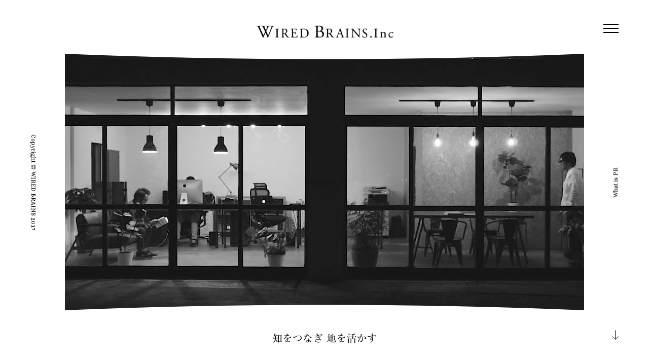

--- FILE ---
content_type: text/html; charset=UTF-8
request_url: https://wired-brains.co.jp/update/column-vol-5-%E3%83%9E%E3%83%BC%E3%82%B1%E3%83%86%E3%82%A3%E3%83%B3%E3%82%B0%E3%81%A8%E5%BA%83%E5%91%8A%E3%81%A8pr%E3%81%A8%E3%83%96%E3%83%A9%E3%83%B3%E3%83%87%E3%82%A3%E3%83%B3%E3%82%B0%E3%81%AE/taitoru/
body_size: 52680
content:
<!DOCTYPE html>
<html lang="ja">
<head>
	<meta charset="UTF-8">
	<meta http-equiv="X-UA-Compatible" content="IE=edge"/>
  <meta name="viewport" content="width=device-width, initial-scale=1, user-scalable=no">
	<meta name="description" content="福島県郡山市のデザイン事務所／動画制作会社です。グラフィックデザイン・webデザイン・web動画・モーショングラフィックス・ロゴデザイン・パッケージデザイン・ブランディング、Webマーケティング、PRなど、企業の想いをカタチにいたします。経営者インタビューサイトBRAINS FUKUSHIMA（ブレインズフクシマ）の運営も行なっております。">
	<meta name="keywords" content="Skincare,Nature,Escape">
	<link rel="shortcut icon" href="https://wired-brains.co.jp/wp-content/themes/wiredbrains/images/icons/favicon.ico" type="image/x-icon" />
	<link rel="apple-touch-icon" href="https://wired-brains.co.jp/wp-content/themes/wiredbrains/images/icons/apple-touch-icon.png" />
  <link rel="stylesheet" href="https://cdn.jsdelivr.net/npm/yakuhanjp@2.0.0/dist/css/yakuhanmp_s.min.css">
  <meta name='robots' content='index, follow, max-image-preview:large, max-snippet:-1, max-video-preview:-1' />
	<style>img:is([sizes="auto" i], [sizes^="auto," i]) { contain-intrinsic-size: 3000px 1500px }</style>
	
	<!-- This site is optimized with the Yoast SEO plugin v26.8 - https://yoast.com/product/yoast-seo-wordpress/ -->
	<title>taitoru | 福島県郡山市｜株式会社ワイアードブレインズ｜デザイン・WEB・動画制作</title>
	<link rel="canonical" href="https://wired-brains.co.jp/update/column-vol-5-マーケティングと広告とprとブランディングの/taitoru/" />
	<meta property="og:locale" content="ja_JP" />
	<meta property="og:type" content="article" />
	<meta property="og:title" content="taitoru | 福島県郡山市｜株式会社ワイアードブレインズ｜デザイン・WEB・動画制作" />
	<meta property="og:description" content="――――――――――――――――――――――――――― 福島県郡山市のデザイン会社 WIRED BRAINS Inc. 制作実績はこちら ―――――――――――――――――――――――――――" />
	<meta property="og:url" content="https://wired-brains.co.jp/update/column-vol-5-マーケティングと広告とprとブランディングの/taitoru/" />
	<meta property="og:site_name" content="福島県郡山市｜株式会社ワイアードブレインズ｜デザイン・WEB・動画制作" />
	<meta property="article:publisher" content="https://www.facebook.com/WIREDBRAINS.Inc/" />
	<meta property="og:image" content="https://wired-brains.co.jp/update/column-vol-5-%E3%83%9E%E3%83%BC%E3%82%B1%E3%83%86%E3%82%A3%E3%83%B3%E3%82%B0%E3%81%A8%E5%BA%83%E5%91%8A%E3%81%A8pr%E3%81%A8%E3%83%96%E3%83%A9%E3%83%B3%E3%83%87%E3%82%A3%E3%83%B3%E3%82%B0%E3%81%AE/taitoru" />
	<meta property="og:image:width" content="886" />
	<meta property="og:image:height" content="886" />
	<meta property="og:image:type" content="image/png" />
	<meta name="twitter:card" content="summary_large_image" />
	<script type="application/ld+json" class="yoast-schema-graph">{"@context":"https://schema.org","@graph":[{"@type":"WebPage","@id":"https://wired-brains.co.jp/update/column-vol-5-%E3%83%9E%E3%83%BC%E3%82%B1%E3%83%86%E3%82%A3%E3%83%B3%E3%82%B0%E3%81%A8%E5%BA%83%E5%91%8A%E3%81%A8pr%E3%81%A8%E3%83%96%E3%83%A9%E3%83%B3%E3%83%87%E3%82%A3%E3%83%B3%E3%82%B0%E3%81%AE/taitoru/","url":"https://wired-brains.co.jp/update/column-vol-5-%E3%83%9E%E3%83%BC%E3%82%B1%E3%83%86%E3%82%A3%E3%83%B3%E3%82%B0%E3%81%A8%E5%BA%83%E5%91%8A%E3%81%A8pr%E3%81%A8%E3%83%96%E3%83%A9%E3%83%B3%E3%83%87%E3%82%A3%E3%83%B3%E3%82%B0%E3%81%AE/taitoru/","name":"taitoru | 福島県郡山市｜株式会社ワイアードブレインズ｜デザイン・WEB・動画制作","isPartOf":{"@id":"https://wired-brains.co.jp/#website"},"primaryImageOfPage":{"@id":"https://wired-brains.co.jp/update/column-vol-5-%E3%83%9E%E3%83%BC%E3%82%B1%E3%83%86%E3%82%A3%E3%83%B3%E3%82%B0%E3%81%A8%E5%BA%83%E5%91%8A%E3%81%A8pr%E3%81%A8%E3%83%96%E3%83%A9%E3%83%B3%E3%83%87%E3%82%A3%E3%83%B3%E3%82%B0%E3%81%AE/taitoru/#primaryimage"},"image":{"@id":"https://wired-brains.co.jp/update/column-vol-5-%E3%83%9E%E3%83%BC%E3%82%B1%E3%83%86%E3%82%A3%E3%83%B3%E3%82%B0%E3%81%A8%E5%BA%83%E5%91%8A%E3%81%A8pr%E3%81%A8%E3%83%96%E3%83%A9%E3%83%B3%E3%83%87%E3%82%A3%E3%83%B3%E3%82%B0%E3%81%AE/taitoru/#primaryimage"},"thumbnailUrl":"https://wired-brains.co.jp/wp-content/uploads/2017/12/taitoru.png","datePublished":"2017-12-27T06:21:38+00:00","breadcrumb":{"@id":"https://wired-brains.co.jp/update/column-vol-5-%E3%83%9E%E3%83%BC%E3%82%B1%E3%83%86%E3%82%A3%E3%83%B3%E3%82%B0%E3%81%A8%E5%BA%83%E5%91%8A%E3%81%A8pr%E3%81%A8%E3%83%96%E3%83%A9%E3%83%B3%E3%83%87%E3%82%A3%E3%83%B3%E3%82%B0%E3%81%AE/taitoru/#breadcrumb"},"inLanguage":"ja","potentialAction":[{"@type":"ReadAction","target":["https://wired-brains.co.jp/update/column-vol-5-%E3%83%9E%E3%83%BC%E3%82%B1%E3%83%86%E3%82%A3%E3%83%B3%E3%82%B0%E3%81%A8%E5%BA%83%E5%91%8A%E3%81%A8pr%E3%81%A8%E3%83%96%E3%83%A9%E3%83%B3%E3%83%87%E3%82%A3%E3%83%B3%E3%82%B0%E3%81%AE/taitoru/"]}]},{"@type":"ImageObject","inLanguage":"ja","@id":"https://wired-brains.co.jp/update/column-vol-5-%E3%83%9E%E3%83%BC%E3%82%B1%E3%83%86%E3%82%A3%E3%83%B3%E3%82%B0%E3%81%A8%E5%BA%83%E5%91%8A%E3%81%A8pr%E3%81%A8%E3%83%96%E3%83%A9%E3%83%B3%E3%83%87%E3%82%A3%E3%83%B3%E3%82%B0%E3%81%AE/taitoru/#primaryimage","url":"https://wired-brains.co.jp/wp-content/uploads/2017/12/taitoru.png","contentUrl":"https://wired-brains.co.jp/wp-content/uploads/2017/12/taitoru.png","width":886,"height":886},{"@type":"BreadcrumbList","@id":"https://wired-brains.co.jp/update/column-vol-5-%E3%83%9E%E3%83%BC%E3%82%B1%E3%83%86%E3%82%A3%E3%83%B3%E3%82%B0%E3%81%A8%E5%BA%83%E5%91%8A%E3%81%A8pr%E3%81%A8%E3%83%96%E3%83%A9%E3%83%B3%E3%83%87%E3%82%A3%E3%83%B3%E3%82%B0%E3%81%AE/taitoru/#breadcrumb","itemListElement":[{"@type":"ListItem","position":1,"name":"ホーム","item":"https://wired-brains.co.jp/"},{"@type":"ListItem","position":2,"name":"Column vol.5 マーケティングと広告とPRとブランディングの違い","item":"https://wired-brains.co.jp/update/column-vol-5-%e3%83%9e%e3%83%bc%e3%82%b1%e3%83%86%e3%82%a3%e3%83%b3%e3%82%b0%e3%81%a8%e5%ba%83%e5%91%8a%e3%81%a8pr%e3%81%a8%e3%83%96%e3%83%a9%e3%83%b3%e3%83%87%e3%82%a3%e3%83%b3%e3%82%b0%e3%81%ae/"},{"@type":"ListItem","position":3,"name":"taitoru"}]},{"@type":"WebSite","@id":"https://wired-brains.co.jp/#website","url":"https://wired-brains.co.jp/","name":"株式会社ワイアードブレインズ｜福島県郡山市｜デザイン・WEB・動画制作","description":"福島県郡山市のデザイン事務所／動画制作会社です。グラフィックデザイン・webデザイン・web動画・モーショングラフィックス・ロゴデザイン・パッケージデザイン・ブランディング、Webマーケティング、PRなど、企業の想いをカタチにいたします。経営者インタビューサイトBRAINS FUKUSHIMA（ブレインズフクシマ）の運営も行なっております。","publisher":{"@id":"https://wired-brains.co.jp/#organization"},"potentialAction":[{"@type":"SearchAction","target":{"@type":"EntryPoint","urlTemplate":"https://wired-brains.co.jp/?s={search_term_string}"},"query-input":{"@type":"PropertyValueSpecification","valueRequired":true,"valueName":"search_term_string"}}],"inLanguage":"ja"},{"@type":"Organization","@id":"https://wired-brains.co.jp/#organization","name":"WIRED BRAINS Inc.","url":"https://wired-brains.co.jp/","logo":{"@type":"ImageObject","inLanguage":"ja","@id":"https://wired-brains.co.jp/#/schema/logo/image/","url":"https://wired-brains.co.jp/wp-content/uploads/2020/06/wb_logo.png","contentUrl":"https://wired-brains.co.jp/wp-content/uploads/2020/06/wb_logo.png","width":2092,"height":2092,"caption":"WIRED BRAINS Inc."},"image":{"@id":"https://wired-brains.co.jp/#/schema/logo/image/"},"sameAs":["https://www.facebook.com/WIREDBRAINS.Inc/"]}]}</script>
	<!-- / Yoast SEO plugin. -->


<link rel='dns-prefetch' href='//ajax.googleapis.com' />
<link rel='dns-prefetch' href='//fonts.googleapis.com' />
<link rel="alternate" type="application/rss+xml" title="福島県郡山市｜株式会社ワイアードブレインズ｜デザイン・WEB・動画制作 &raquo; taitoru のコメントのフィード" href="https://wired-brains.co.jp/update/column-vol-5-%e3%83%9e%e3%83%bc%e3%82%b1%e3%83%86%e3%82%a3%e3%83%b3%e3%82%b0%e3%81%a8%e5%ba%83%e5%91%8a%e3%81%a8pr%e3%81%a8%e3%83%96%e3%83%a9%e3%83%b3%e3%83%87%e3%82%a3%e3%83%b3%e3%82%b0%e3%81%ae/taitoru/feed/" />
<script type="text/javascript">
/* <![CDATA[ */
window._wpemojiSettings = {"baseUrl":"https:\/\/s.w.org\/images\/core\/emoji\/16.0.1\/72x72\/","ext":".png","svgUrl":"https:\/\/s.w.org\/images\/core\/emoji\/16.0.1\/svg\/","svgExt":".svg","source":{"concatemoji":"https:\/\/wired-brains.co.jp\/wp-includes\/js\/wp-emoji-release.min.js?ver=6.8.3"}};
/*! This file is auto-generated */
!function(s,n){var o,i,e;function c(e){try{var t={supportTests:e,timestamp:(new Date).valueOf()};sessionStorage.setItem(o,JSON.stringify(t))}catch(e){}}function p(e,t,n){e.clearRect(0,0,e.canvas.width,e.canvas.height),e.fillText(t,0,0);var t=new Uint32Array(e.getImageData(0,0,e.canvas.width,e.canvas.height).data),a=(e.clearRect(0,0,e.canvas.width,e.canvas.height),e.fillText(n,0,0),new Uint32Array(e.getImageData(0,0,e.canvas.width,e.canvas.height).data));return t.every(function(e,t){return e===a[t]})}function u(e,t){e.clearRect(0,0,e.canvas.width,e.canvas.height),e.fillText(t,0,0);for(var n=e.getImageData(16,16,1,1),a=0;a<n.data.length;a++)if(0!==n.data[a])return!1;return!0}function f(e,t,n,a){switch(t){case"flag":return n(e,"\ud83c\udff3\ufe0f\u200d\u26a7\ufe0f","\ud83c\udff3\ufe0f\u200b\u26a7\ufe0f")?!1:!n(e,"\ud83c\udde8\ud83c\uddf6","\ud83c\udde8\u200b\ud83c\uddf6")&&!n(e,"\ud83c\udff4\udb40\udc67\udb40\udc62\udb40\udc65\udb40\udc6e\udb40\udc67\udb40\udc7f","\ud83c\udff4\u200b\udb40\udc67\u200b\udb40\udc62\u200b\udb40\udc65\u200b\udb40\udc6e\u200b\udb40\udc67\u200b\udb40\udc7f");case"emoji":return!a(e,"\ud83e\udedf")}return!1}function g(e,t,n,a){var r="undefined"!=typeof WorkerGlobalScope&&self instanceof WorkerGlobalScope?new OffscreenCanvas(300,150):s.createElement("canvas"),o=r.getContext("2d",{willReadFrequently:!0}),i=(o.textBaseline="top",o.font="600 32px Arial",{});return e.forEach(function(e){i[e]=t(o,e,n,a)}),i}function t(e){var t=s.createElement("script");t.src=e,t.defer=!0,s.head.appendChild(t)}"undefined"!=typeof Promise&&(o="wpEmojiSettingsSupports",i=["flag","emoji"],n.supports={everything:!0,everythingExceptFlag:!0},e=new Promise(function(e){s.addEventListener("DOMContentLoaded",e,{once:!0})}),new Promise(function(t){var n=function(){try{var e=JSON.parse(sessionStorage.getItem(o));if("object"==typeof e&&"number"==typeof e.timestamp&&(new Date).valueOf()<e.timestamp+604800&&"object"==typeof e.supportTests)return e.supportTests}catch(e){}return null}();if(!n){if("undefined"!=typeof Worker&&"undefined"!=typeof OffscreenCanvas&&"undefined"!=typeof URL&&URL.createObjectURL&&"undefined"!=typeof Blob)try{var e="postMessage("+g.toString()+"("+[JSON.stringify(i),f.toString(),p.toString(),u.toString()].join(",")+"));",a=new Blob([e],{type:"text/javascript"}),r=new Worker(URL.createObjectURL(a),{name:"wpTestEmojiSupports"});return void(r.onmessage=function(e){c(n=e.data),r.terminate(),t(n)})}catch(e){}c(n=g(i,f,p,u))}t(n)}).then(function(e){for(var t in e)n.supports[t]=e[t],n.supports.everything=n.supports.everything&&n.supports[t],"flag"!==t&&(n.supports.everythingExceptFlag=n.supports.everythingExceptFlag&&n.supports[t]);n.supports.everythingExceptFlag=n.supports.everythingExceptFlag&&!n.supports.flag,n.DOMReady=!1,n.readyCallback=function(){n.DOMReady=!0}}).then(function(){return e}).then(function(){var e;n.supports.everything||(n.readyCallback(),(e=n.source||{}).concatemoji?t(e.concatemoji):e.wpemoji&&e.twemoji&&(t(e.twemoji),t(e.wpemoji)))}))}((window,document),window._wpemojiSettings);
/* ]]> */
</script>
<link rel='stylesheet' id='lazysizes-css' href='https://wired-brains.co.jp/wp-content/plugins/wp-lazysizes-master/css/lazysizes.min.css?ver=0.9.4' type='text/css' media='all' />
<style id='wp-emoji-styles-inline-css' type='text/css'>

	img.wp-smiley, img.emoji {
		display: inline !important;
		border: none !important;
		box-shadow: none !important;
		height: 1em !important;
		width: 1em !important;
		margin: 0 0.07em !important;
		vertical-align: -0.1em !important;
		background: none !important;
		padding: 0 !important;
	}
</style>
<link rel='stylesheet' id='wp-block-library-css' href='https://wired-brains.co.jp/wp-includes/css/dist/block-library/style.min.css?ver=6.8.3' type='text/css' media='all' />
<style id='classic-theme-styles-inline-css' type='text/css'>
/*! This file is auto-generated */
.wp-block-button__link{color:#fff;background-color:#32373c;border-radius:9999px;box-shadow:none;text-decoration:none;padding:calc(.667em + 2px) calc(1.333em + 2px);font-size:1.125em}.wp-block-file__button{background:#32373c;color:#fff;text-decoration:none}
</style>
<style id='global-styles-inline-css' type='text/css'>
:root{--wp--preset--aspect-ratio--square: 1;--wp--preset--aspect-ratio--4-3: 4/3;--wp--preset--aspect-ratio--3-4: 3/4;--wp--preset--aspect-ratio--3-2: 3/2;--wp--preset--aspect-ratio--2-3: 2/3;--wp--preset--aspect-ratio--16-9: 16/9;--wp--preset--aspect-ratio--9-16: 9/16;--wp--preset--color--black: #000000;--wp--preset--color--cyan-bluish-gray: #abb8c3;--wp--preset--color--white: #ffffff;--wp--preset--color--pale-pink: #f78da7;--wp--preset--color--vivid-red: #cf2e2e;--wp--preset--color--luminous-vivid-orange: #ff6900;--wp--preset--color--luminous-vivid-amber: #fcb900;--wp--preset--color--light-green-cyan: #7bdcb5;--wp--preset--color--vivid-green-cyan: #00d084;--wp--preset--color--pale-cyan-blue: #8ed1fc;--wp--preset--color--vivid-cyan-blue: #0693e3;--wp--preset--color--vivid-purple: #9b51e0;--wp--preset--gradient--vivid-cyan-blue-to-vivid-purple: linear-gradient(135deg,rgba(6,147,227,1) 0%,rgb(155,81,224) 100%);--wp--preset--gradient--light-green-cyan-to-vivid-green-cyan: linear-gradient(135deg,rgb(122,220,180) 0%,rgb(0,208,130) 100%);--wp--preset--gradient--luminous-vivid-amber-to-luminous-vivid-orange: linear-gradient(135deg,rgba(252,185,0,1) 0%,rgba(255,105,0,1) 100%);--wp--preset--gradient--luminous-vivid-orange-to-vivid-red: linear-gradient(135deg,rgba(255,105,0,1) 0%,rgb(207,46,46) 100%);--wp--preset--gradient--very-light-gray-to-cyan-bluish-gray: linear-gradient(135deg,rgb(238,238,238) 0%,rgb(169,184,195) 100%);--wp--preset--gradient--cool-to-warm-spectrum: linear-gradient(135deg,rgb(74,234,220) 0%,rgb(151,120,209) 20%,rgb(207,42,186) 40%,rgb(238,44,130) 60%,rgb(251,105,98) 80%,rgb(254,248,76) 100%);--wp--preset--gradient--blush-light-purple: linear-gradient(135deg,rgb(255,206,236) 0%,rgb(152,150,240) 100%);--wp--preset--gradient--blush-bordeaux: linear-gradient(135deg,rgb(254,205,165) 0%,rgb(254,45,45) 50%,rgb(107,0,62) 100%);--wp--preset--gradient--luminous-dusk: linear-gradient(135deg,rgb(255,203,112) 0%,rgb(199,81,192) 50%,rgb(65,88,208) 100%);--wp--preset--gradient--pale-ocean: linear-gradient(135deg,rgb(255,245,203) 0%,rgb(182,227,212) 50%,rgb(51,167,181) 100%);--wp--preset--gradient--electric-grass: linear-gradient(135deg,rgb(202,248,128) 0%,rgb(113,206,126) 100%);--wp--preset--gradient--midnight: linear-gradient(135deg,rgb(2,3,129) 0%,rgb(40,116,252) 100%);--wp--preset--font-size--small: 13px;--wp--preset--font-size--medium: 20px;--wp--preset--font-size--large: 36px;--wp--preset--font-size--x-large: 42px;--wp--preset--spacing--20: 0.44rem;--wp--preset--spacing--30: 0.67rem;--wp--preset--spacing--40: 1rem;--wp--preset--spacing--50: 1.5rem;--wp--preset--spacing--60: 2.25rem;--wp--preset--spacing--70: 3.38rem;--wp--preset--spacing--80: 5.06rem;--wp--preset--shadow--natural: 6px 6px 9px rgba(0, 0, 0, 0.2);--wp--preset--shadow--deep: 12px 12px 50px rgba(0, 0, 0, 0.4);--wp--preset--shadow--sharp: 6px 6px 0px rgba(0, 0, 0, 0.2);--wp--preset--shadow--outlined: 6px 6px 0px -3px rgba(255, 255, 255, 1), 6px 6px rgba(0, 0, 0, 1);--wp--preset--shadow--crisp: 6px 6px 0px rgba(0, 0, 0, 1);}:where(.is-layout-flex){gap: 0.5em;}:where(.is-layout-grid){gap: 0.5em;}body .is-layout-flex{display: flex;}.is-layout-flex{flex-wrap: wrap;align-items: center;}.is-layout-flex > :is(*, div){margin: 0;}body .is-layout-grid{display: grid;}.is-layout-grid > :is(*, div){margin: 0;}:where(.wp-block-columns.is-layout-flex){gap: 2em;}:where(.wp-block-columns.is-layout-grid){gap: 2em;}:where(.wp-block-post-template.is-layout-flex){gap: 1.25em;}:where(.wp-block-post-template.is-layout-grid){gap: 1.25em;}.has-black-color{color: var(--wp--preset--color--black) !important;}.has-cyan-bluish-gray-color{color: var(--wp--preset--color--cyan-bluish-gray) !important;}.has-white-color{color: var(--wp--preset--color--white) !important;}.has-pale-pink-color{color: var(--wp--preset--color--pale-pink) !important;}.has-vivid-red-color{color: var(--wp--preset--color--vivid-red) !important;}.has-luminous-vivid-orange-color{color: var(--wp--preset--color--luminous-vivid-orange) !important;}.has-luminous-vivid-amber-color{color: var(--wp--preset--color--luminous-vivid-amber) !important;}.has-light-green-cyan-color{color: var(--wp--preset--color--light-green-cyan) !important;}.has-vivid-green-cyan-color{color: var(--wp--preset--color--vivid-green-cyan) !important;}.has-pale-cyan-blue-color{color: var(--wp--preset--color--pale-cyan-blue) !important;}.has-vivid-cyan-blue-color{color: var(--wp--preset--color--vivid-cyan-blue) !important;}.has-vivid-purple-color{color: var(--wp--preset--color--vivid-purple) !important;}.has-black-background-color{background-color: var(--wp--preset--color--black) !important;}.has-cyan-bluish-gray-background-color{background-color: var(--wp--preset--color--cyan-bluish-gray) !important;}.has-white-background-color{background-color: var(--wp--preset--color--white) !important;}.has-pale-pink-background-color{background-color: var(--wp--preset--color--pale-pink) !important;}.has-vivid-red-background-color{background-color: var(--wp--preset--color--vivid-red) !important;}.has-luminous-vivid-orange-background-color{background-color: var(--wp--preset--color--luminous-vivid-orange) !important;}.has-luminous-vivid-amber-background-color{background-color: var(--wp--preset--color--luminous-vivid-amber) !important;}.has-light-green-cyan-background-color{background-color: var(--wp--preset--color--light-green-cyan) !important;}.has-vivid-green-cyan-background-color{background-color: var(--wp--preset--color--vivid-green-cyan) !important;}.has-pale-cyan-blue-background-color{background-color: var(--wp--preset--color--pale-cyan-blue) !important;}.has-vivid-cyan-blue-background-color{background-color: var(--wp--preset--color--vivid-cyan-blue) !important;}.has-vivid-purple-background-color{background-color: var(--wp--preset--color--vivid-purple) !important;}.has-black-border-color{border-color: var(--wp--preset--color--black) !important;}.has-cyan-bluish-gray-border-color{border-color: var(--wp--preset--color--cyan-bluish-gray) !important;}.has-white-border-color{border-color: var(--wp--preset--color--white) !important;}.has-pale-pink-border-color{border-color: var(--wp--preset--color--pale-pink) !important;}.has-vivid-red-border-color{border-color: var(--wp--preset--color--vivid-red) !important;}.has-luminous-vivid-orange-border-color{border-color: var(--wp--preset--color--luminous-vivid-orange) !important;}.has-luminous-vivid-amber-border-color{border-color: var(--wp--preset--color--luminous-vivid-amber) !important;}.has-light-green-cyan-border-color{border-color: var(--wp--preset--color--light-green-cyan) !important;}.has-vivid-green-cyan-border-color{border-color: var(--wp--preset--color--vivid-green-cyan) !important;}.has-pale-cyan-blue-border-color{border-color: var(--wp--preset--color--pale-cyan-blue) !important;}.has-vivid-cyan-blue-border-color{border-color: var(--wp--preset--color--vivid-cyan-blue) !important;}.has-vivid-purple-border-color{border-color: var(--wp--preset--color--vivid-purple) !important;}.has-vivid-cyan-blue-to-vivid-purple-gradient-background{background: var(--wp--preset--gradient--vivid-cyan-blue-to-vivid-purple) !important;}.has-light-green-cyan-to-vivid-green-cyan-gradient-background{background: var(--wp--preset--gradient--light-green-cyan-to-vivid-green-cyan) !important;}.has-luminous-vivid-amber-to-luminous-vivid-orange-gradient-background{background: var(--wp--preset--gradient--luminous-vivid-amber-to-luminous-vivid-orange) !important;}.has-luminous-vivid-orange-to-vivid-red-gradient-background{background: var(--wp--preset--gradient--luminous-vivid-orange-to-vivid-red) !important;}.has-very-light-gray-to-cyan-bluish-gray-gradient-background{background: var(--wp--preset--gradient--very-light-gray-to-cyan-bluish-gray) !important;}.has-cool-to-warm-spectrum-gradient-background{background: var(--wp--preset--gradient--cool-to-warm-spectrum) !important;}.has-blush-light-purple-gradient-background{background: var(--wp--preset--gradient--blush-light-purple) !important;}.has-blush-bordeaux-gradient-background{background: var(--wp--preset--gradient--blush-bordeaux) !important;}.has-luminous-dusk-gradient-background{background: var(--wp--preset--gradient--luminous-dusk) !important;}.has-pale-ocean-gradient-background{background: var(--wp--preset--gradient--pale-ocean) !important;}.has-electric-grass-gradient-background{background: var(--wp--preset--gradient--electric-grass) !important;}.has-midnight-gradient-background{background: var(--wp--preset--gradient--midnight) !important;}.has-small-font-size{font-size: var(--wp--preset--font-size--small) !important;}.has-medium-font-size{font-size: var(--wp--preset--font-size--medium) !important;}.has-large-font-size{font-size: var(--wp--preset--font-size--large) !important;}.has-x-large-font-size{font-size: var(--wp--preset--font-size--x-large) !important;}
:where(.wp-block-post-template.is-layout-flex){gap: 1.25em;}:where(.wp-block-post-template.is-layout-grid){gap: 1.25em;}
:where(.wp-block-columns.is-layout-flex){gap: 2em;}:where(.wp-block-columns.is-layout-grid){gap: 2em;}
:root :where(.wp-block-pullquote){font-size: 1.5em;line-height: 1.6;}
</style>
<link rel='stylesheet' id='contact-form-7-css' href='https://wired-brains.co.jp/wp-content/plugins/contact-form-7/includes/css/styles.css?ver=6.1.4' type='text/css' media='all' />
<link rel='stylesheet' id='google-font-css' href='//fonts.googleapis.com/css?family=Alice&#038;ver=1.0.3' type='text/css' media='all' />
<link rel='stylesheet' id='theme-style-css' href='https://wired-brains.co.jp/wp-content/themes/wiredbrains/css/app.css?ver=1.0.3' type='text/css' media='all' />
<script type="text/javascript" src="//ajax.googleapis.com/ajax/libs/jquery/1.12.4/jquery.min.js" id="jquery-js"></script>
<script type="text/javascript" id="lazysizes-js-extra">
/* <![CDATA[ */
var lazySizesConfig = {"expand":"359","preloadAfterLoad":"false"};
/* ]]> */
</script>
<script type="text/javascript" src="https://wired-brains.co.jp/wp-content/plugins/wp-lazysizes-master/build/wp-lazysizes.min.js?ver=0.9.4" id="lazysizes-js"></script>
<link rel="https://api.w.org/" href="https://wired-brains.co.jp/wp-json/" /><link rel="alternate" title="JSON" type="application/json" href="https://wired-brains.co.jp/wp-json/wp/v2/media/192" /><link rel="EditURI" type="application/rsd+xml" title="RSD" href="https://wired-brains.co.jp/xmlrpc.php?rsd" />
<meta name="generator" content="WordPress 6.8.3" />
<link rel='shortlink' href='https://wired-brains.co.jp/?p=192' />
<link rel="alternate" title="oEmbed (JSON)" type="application/json+oembed" href="https://wired-brains.co.jp/wp-json/oembed/1.0/embed?url=https%3A%2F%2Fwired-brains.co.jp%2Fupdate%2Fcolumn-vol-5-%25e3%2583%259e%25e3%2583%25bc%25e3%2582%25b1%25e3%2583%2586%25e3%2582%25a3%25e3%2583%25b3%25e3%2582%25b0%25e3%2581%25a8%25e5%25ba%2583%25e5%2591%258a%25e3%2581%25a8pr%25e3%2581%25a8%25e3%2583%2596%25e3%2583%25a9%25e3%2583%25b3%25e3%2583%2587%25e3%2582%25a3%25e3%2583%25b3%25e3%2582%25b0%25e3%2581%25ae%2Ftaitoru%2F" />
<link rel="alternate" title="oEmbed (XML)" type="text/xml+oembed" href="https://wired-brains.co.jp/wp-json/oembed/1.0/embed?url=https%3A%2F%2Fwired-brains.co.jp%2Fupdate%2Fcolumn-vol-5-%25e3%2583%259e%25e3%2583%25bc%25e3%2582%25b1%25e3%2583%2586%25e3%2582%25a3%25e3%2583%25b3%25e3%2582%25b0%25e3%2581%25a8%25e5%25ba%2583%25e5%2591%258a%25e3%2581%25a8pr%25e3%2581%25a8%25e3%2583%2596%25e3%2583%25a9%25e3%2583%25b3%25e3%2583%2587%25e3%2582%25a3%25e3%2583%25b3%25e3%2582%25b0%25e3%2581%25ae%2Ftaitoru%2F&#038;format=xml" />
<link rel="icon" href="https://wired-brains.co.jp/wp-content/uploads/2017/09/cropped-icon-32x32.png" sizes="32x32" />
<link rel="icon" href="https://wired-brains.co.jp/wp-content/uploads/2017/09/cropped-icon-192x192.png" sizes="192x192" />
<link rel="apple-touch-icon" href="https://wired-brains.co.jp/wp-content/uploads/2017/09/cropped-icon-180x180.png" />
<meta name="msapplication-TileImage" content="https://wired-brains.co.jp/wp-content/uploads/2017/09/cropped-icon-270x270.png" />
  <style>
    .is-load .m-loader{clip:rect(0px 100vw 100vh 100vw)}
    .is-load.is-end .m-loader{clip:rect(0px 100vw 100vh 0vw)}
    .m-loader{clip:rect(0px 100vw 100vh 0vw)}
  </style>
  <script>

    (function (i, s, o, g, r, a, m) {
      i['GoogleAnalyticsObject'] = r;
      i[r] = i[r] || function () {
        (i[r].q = i[r].q || []).push(arguments)
      }, i[r].l = 1 * new Date();
      a = s.createElement(o),
        m = s.getElementsByTagName(o)[0];
      a.async = 1;
      a.src = g;
      m.parentNode.insertBefore(a, m)
    })(window, document, 'script', 'https://www.google-analytics.com/analytics.js', 'ga');

    ga('create', 'UA-106420089-1', 'auto');
    ga('send', 'pageview');
  </script>


  <script>
    document.addEventListener( 'wpcf7mailsent', function( event ) {
      ga('send', 'event', 'Contact Form', 'submit');
    }, false );
  </script>


</head>
<body class="attachment wp-singular attachment-template-default single single-attachment postid-192 attachmentid-192 attachment-png wp-theme-wiredbrains" id="top">

  <div class="m-loader">
    <div>
      <span class="m-logo__anim" href="/"><span class="m-logo__wrapper"><span></span><span></span><span></span><span></span><span></span><span></span><span></span><span></span><span></span><span></span><span></span><span></span><span></span><span></span><span></span></span><span class="m-logo__hidden">WIRED BRAINS.INC</span></span>
    </div>
  </div>
  <div class="m-ioader__back"></div>
  <header class="l-header js-header">
    <h1 class="header__logo">
      <a class="m-logo__anim" href="/"><span class="m-logo__wrapper"><span></span><span></span><span></span><span></span><span></span><span></span><span></span><span></span><span></span><span></span><span></span><span></span><span></span><span></span><span></span></span><span class="m-logo__hidden">WIRED BRAINS.INC</span></a>
<!--      <a href="--><!--">-->
<!--        <img src="--><!--" width="270">-->
<!--      </a>-->
    </h1>
        <nav class="header__nav">
      <button class="header__nav__btn" :class="open?'is-open':''" aria-controls="headerList" aria-label="MENU" aria-expanded="false" @click="openMenu" @mouseenter="openMenu">
        <span></span>
        <span></span>
        <span></span>
      </button>

      <div class="header__nav__menu" :class="open?'is-open':''">
        <div class="header__nav__wrapper">
          <div class="header__nav__inner">
            <ul id="headerList" class="header__nav__list" aria-expanded="false">
              <li class="header__nav__item">
                <a href="/update/" @click="clickLink('',$event)"><span>UPDATE</span></a>
              </li>
              <li class="header__nav__item">
                <a href="/update_category/work/" @click="clickLink('',$event)"><span>WORKS</span></a>
              </li>
              <li class="header__nav__item">
                <a href="/" @click="clickLink('about', $event)"><span>ABOUT US</span></a>
              </li>
              <li class="header__nav__item">
                <a href="/message/" @click="clickLink('',$event)"><span>MESSAGE</span></a>
              </li>
              <li class="header__nav__item">
                <a href="/business/" @click="clickLink('',$event)"><span>BUSINESS</span></a>
              </li>
              <li class="header__nav__item">
                <a href="/pr/" @click="clickLink('',$event)"><span>What is PR</span></a>
              </li>
              <li class="header__nav__item">
                <a href="/column/" @click="clickLink('',$event)"><span>COLUMN</span></a>
              </li>

              <li class="header__nav__item">
                <a href="/recruit/" @click="clickLink('',$event)"><span>RECRUIT</span></a>
              </li>

              <li class="header__nav__item">
                <a href="/" @click="clickLink('contact', $event)"><span>CONTACT</span></a>
              </li>
            </ul>
            <div class="header__nav__logo">
              <a href="/" @click="clickLink('',$event)">
                <img src="https://wired-brains.co.jp/wp-content/themes/wiredbrains/images/logo-wh.png" width="300" srcset="https://wired-brains.co.jp/wp-content/themes/wiredbrains/images/logo-wh.png 1x, https://wired-brains.co.jp/wp-content/themes/wiredbrains/images/logo-wh@2x.png 2x" alt="知をつなぎ 地を活かす Wired Brains.inc">
              </a>
            </div>

            <div class="header__nav__fb">
              <a href="https://www.facebook.com/WIREDBRAINS.Inc/" target="_blank">
                <svg xmlns="http://www.w3.org/2000/svg" viewBox="0 0 39.11 39.11" width="39" height="39"><title>Wired BrainsのFacebookページへ</title><path fill="#fff" d="M37,0H2.16A2.16,2.16,0,0,0,0,2.16V37a2.16,2.16,0,0,0,2.16,2.16H20.89V24h-5.1V18.06h5.1V13.71c0-5,3.09-7.8,7.59-7.8A41.18,41.18,0,0,1,33,6.14v5.27H29.91c-2.45,0-2.92,1.16-2.92,2.87v3.77h5.85L32.07,24H27V39.11H37A2.16,2.16,0,0,0,39.11,37V2.16A2.16,2.16,0,0,0,37,0Zm0,0"/></svg>
              </a>
            </div>
          </div>
        </div>


      </div>

    </nav>
  </header>

	<main id="barba-wrapper">
    <div class="barba-container">
<div class="p-movie js-height">

  <div class="movie">
    <div class="movie__inner">
      <div class="movie__top">
        <img src="https://wired-brains.co.jp/wp-content/themes/wiredbrains/images/pages/index/top.png" srcset="https://wired-brains.co.jp/wp-content/themes/wiredbrains/images/pages/index/top.png 1x, https://wired-brains.co.jp/wp-content/themes/wiredbrains/images/pages/index/top@2x.png 2x" alt="">
      </div>
      <div class="movie__bottom">
        <img src="https://wired-brains.co.jp/wp-content/themes/wiredbrains/images/pages/index/top.png" srcset="https://wired-brains.co.jp/wp-content/themes/wiredbrains/images/pages/index/top.png 1x, https://wired-brains.co.jp/wp-content/themes/wiredbrains/images/pages/index/top@2x.png 2x" alt="">
      </div>


      <video id="video" muted autoplay loop>
        <source src="https://wired-brains.co.jp/wp-content/themes/wiredbrains/static/movie.mp4"  type="video/mp4">
      </video>
    </div>

  </div>

  <h2 class="u-align-center">
    <img src="https://wired-brains.co.jp/wp-content/themes/wiredbrains/images/copy.svg" width="204" alt="知をつなぎ 地を活かす">
  </h2>

</div>
<div class="l-container">





  <section class="p-index__update anim-opacity js-anim">
    <div class="u-align-center">
      <h2 class="m-title">
        <span class="m-title__en u-webfont"><span class="m-title__anim m-title__anim--1">U</span><span class="m-title__anim m-title__anim--2">P</span><span class="m-title__anim m-title__anim--3">D</span><span class="m-title__anim m-title__anim--4">A</span><span class="m-title__anim m-title__anim--5">T</span><span class="m-title__anim m-title__anim--6">E</span></span>
      </h2>
    </div>

    <ul class="p-indexUpdate__List">
                      <li class="p-indexUpdate__item">
          <a href="https://wired-brains.co.jp/update/endo-web2/">
            <div class="p-indexUpdate__item__sub"><time>2023.12.06</time><span>WORK</span></div>
            <p class="p-indexUpdate__item__title">エンドーフィナンシャル様／Web</p>
          </a>
        </li>
                      <li class="p-indexUpdate__item">
          <a href="https://wired-brains.co.jp/update/ookusu-web/">
            <div class="p-indexUpdate__item__sub"><time>2023.12.06</time><span>WORK</span></div>
            <p class="p-indexUpdate__item__title">オオクスライフアシスト様／Web</p>
          </a>
        </li>
                      <li class="p-indexUpdate__item">
          <a href="https://wired-brains.co.jp/update/kanrit-lp/">
            <div class="p-indexUpdate__item__sub"><time>2023.12.01</time><span>WORK</span></div>
            <p class="p-indexUpdate__item__title">いえらぶパートナーズ様／サービスLP</p>
          </a>
        </li>
            
    </ul>

    <div class="u-align-center">
      <a class="m-btn m-btn--glitch m-btn--index u-webfont" href="/update/">
        <span class="m-btn--glitch__inner">UPDATE ALL</span>
      </a>
    </div>

  </section>
  <div  class="u-sec" id="about">
    <section class="p-index__about anim-opacity js-anim">
      <div class="u-align-center">
        <h2 class="m-title">
          <span class="m-title__en u-webfont"><span class="m-title__anim m-title__anim--1">A</span><span class="m-title__anim m-title__anim--2">B</span><span class="m-title__anim m-title__anim--3">O</span><span class="m-title__anim m-title__anim--4">U</span><span class="m-title__anim m-title__anim--5">T</span> <span class="m-title__anim m-title__anim--6">U</span><span class="m-title__anim m-title__anim--7">S</span></span>
        </h2>
      </div>

      <div class="p-index__about__box js-anim">
        <div class="p-index__about__img">
          <img src="https://wired-brains.co.jp/wp-content/themes/wiredbrains/images/pages/index/mission.png" srcset="https://wired-brains.co.jp/wp-content/themes/wiredbrains/images/pages/index/mission.png 1x, https://wired-brains.co.jp/wp-content/themes/wiredbrains/images/pages/index/mission@2x.png 2x" alt="">
        </div>
        <div class="p-index__about__text">
          <h3 class="p-index__about__sub u-webfont"><span>MISSION</span></h3>
          <h3 class="p-index__about__subj">知をつなぎ 地を活かす</h3>
          <p><span>「知」とは、知識、知恵、経験、</span><span>そして未来への想い。</span><br>私たちは、地域に点在する「知」を<br>強く繋ぎ合わせることで<br>新しい価値を創造し、世界に誇る<br>ふるさとづくりに貢献します。</p>
        </div>
      </div>

      <div class="p-index__about__box p-index__about__box--reverse js-anim">
        <div class="p-index__about__img">
          <img src="https://wired-brains.co.jp/wp-content/themes/wiredbrains/images/pages/index/value.png" srcset="https://wired-brains.co.jp/wp-content/themes/wiredbrains/images/pages/index/value.png 1x, https://wired-brains.co.jp/wp-content/themes/wiredbrains/images/pages/index/value@2x.png 2x" alt="">
        </div>
        <div class="p-index__about__text">
          <h3 class="p-index__about__sub u-webfont"><span>VALUE</span></h3>
          <h3 class="p-index__about__subj">信頼される会社であり続ける</h3>
          <p>わたしたちは、⼈と人をつなぐ<br>プロフェッショナルとして<br><span>常に謙虚で凡事を徹底し、</span><span>日々学ぶことを怠りません。</span><br>そして、おおいなる遊⼼を持って<br>新しい価値を生み出します。<br><span>その結果、</span><span>信頼される会社であり続けます。</span></p>
        </div>
      </div>

      <div class="p-index__about__box js-anim">
        <div class="p-index__about__img">
          <img src="https://wired-brains.co.jp/wp-content/themes/wiredbrains/images/pages/index/vision.png" srcset="https://wired-brains.co.jp/wp-content/themes/wiredbrains/images/pages/index/vision.png 1x, https://wired-brains.co.jp/wp-content/themes/wiredbrains/images/pages/index/vision@2x.png 2x" alt="">
        </div>
        <div class="p-index__about__text">
          <h3 class="p-index__about__sub u-webfont"><span>VISION</span></h3>
          <h3 class="p-index__about__subj">身近な人から幸せにする会社</h3>
          <p><span>私たちは多くの方に</span><span>支えられて存在しています。</span><br><span>スタッフ、</span><span>クライアント、</span><span>パートナー、</span><span>家族、</span><span>地域、</span><span>ご近所さん…。</span><br><span>私たちは、</span><span>そんな身近にいる人こそ大切にし、</span><br>その人の幸せを心から願い、<br>そして、私たちも成長していく。<br>その信頼と力の蓄積により、<br>時間をかけて、<br><span>より多くの人を幸せに</span><span>できる会社を目指します。</span></p>
        </div>
      </div>
      <div class="p-index__about__cinema anim-opacity js-anim">
        <img data-src="https://wired-brains.co.jp/wp-content/themes/wiredbrains/images/pages/index/cinema.gif" width="1024" height="576" class="lazyload" alt="">
      </div>
    </section>
  </div>
</div>

  <section class="p-index__company anim-opacity js-anim">
    <div class="l-container">
      <div class="u-align-center">
        <h2><span>会社概</span>要</h2>
        <p class="p-index__company__sub u-webfont">Company Profile</p>
      </div>


      <div class="p-index__company__detail">
        <table class="p-index__company__table">
          <tbody>
            <tr>
              <th><span class="p-index__company__head p-index__company__head--3">社</span>名</th>
              <td>株式会社ワイアードブレインズ</td>
            </tr>
            <tr>
              <th><span class="p-index__company__head p-index__company__head--2">所在</span>地</th>
              <td><span>〒963-8833福島県郡山市香久池</span><span>1-20-14 1F<a href="https://goo.gl/maps/NPdfFPLCev22" target="_blank" class="u-link">（Google Maps）</a></span></td>
            </tr>
            <tr>
              <th><span class="p-index__company__head p-index__company__head--2">連絡</span>先</th>
              <td><span class="u-xs-block p-index__company__margin">TEL.024-954-7990</span><span class="u-xs-block">FAX.024-954-7991</span></td>
            </tr>
            <tr>
              <th>事業内容</th>
              <td><span>メディア事業、PR事業、</span><span>デザイン・広告代理事業</span></td>
            </tr>
          </tbody>
        </table>

        <table class="p-index__company__table">
          <tbody>
            <tr>
              <th><span class="p-index__company__head p-index__company__head--3">設</span>立</th>
              <td>2017年6⽉13⽇</td>
            </tr>
            <tr>
              <th><span class="p-index__company__head p-index__company__head--2">資本</span>金</th>
              <td>9,300,000円</td>
            </tr>
            <tr>
              <th><span class="p-index__company__head p-index__company__head--2">代表</span>者</th>
              <td>曽我 亨和 （PRSJ認定PRプランナー）</td>
            </tr>
            <tr>
              <th><span class="p-index__company__head p-index__company__head--2">メー</span>ル</th>
              <td>contact@wired-brains.co.jp</td>
            </tr>
          </tbody>
        </table>
      </div>

      <div class="p-index__company__sep">
        <div class="p-index__company__list">
          <h3 class="p-index__company__label">
            <span class="p-index__company__label__inner">
              <span>メディア運営</span>
            </span>
          </h3>
          <p>トップインタビュー動画サイト<br>「BRAINS FUKUSHIMA」の運営</p>

          <h3 class="p-index__company__label">
            <span class="p-index__company__label__inner">
              <span>コミュニケーション戦略の</span>
              <span>企画立案</span>
            </span>
          </h3>
          <p>企業のマーケティング課題や目的を踏まえて、社会やメディアとの最適なコミュニケーション戦略を設計します</p>

          <h3 class="p-index__company__label">
            <span class="p-index__company__label__inner">
              <span>広報PRコンサルティング</span>
            </span>
          </h3>
          <p>効果的な広報・PR戦略のコンサルティングや経営と直結した広報体制の組織づくり</p>

          <h3 class="p-index__company__label">
            <span class="p-index__company__label__inner">
              <span>パブリシティ活動の</span>
              <span>アウトソーシング</span>
            </span>
          </h3>
          <p>プレスリリースの作成、配信、記者との交渉、掲載記事のクリッピング、モニター調査などを代行して行います</p>

          <h3 class="p-index__company__label">
            <span class="p-index__company__label__inner">
              <span>企業・商品のブランド構築</span>
              <span>コンサルティング</span>
            </span>
          </h3>
          <p>CI・VI戦略、新商品のコンセプト・デザイン・ネーミング等<br>付加価値の高いブランド構築に向けたコンサルティング</p>
        </div>

        <div class="p-index__company__list">

          <h3 class="p-index__company__label">
            <span class="p-index__company__label__inner">
              <span>PRツール・印刷物等の</span>
              <span>作成代行</span>
            </span>
          </h3>
          <p>会社案内やPR誌、WEBサイト、動画、広告販促物の企画・制作、ECサイト制作</p>

          <h3 class="p-index__company__label">
            <span class="p-index__company__label__inner">
              <span>広報・販促イベント、</span>
              <span>セミナー等の企画運営</span>
            </span>
          </h3>
          <p>記者会見、新商品発表会、展示会などのPRイベント、各種セミナー、講演会の企画・運営</p>

          <h3 class="p-index__company__label">
            <span class="p-index__company__label__inner">
              <span>マーケティング</span>
              <span>プロモーション活動の支援</span>
            </span>
          </h3>
          <p>テレビや雑誌、新聞などのマスメディアとタイアップしたプロモーション戦略の企画立案</p>

          <h3 class="p-index__company__label">
            <span class="p-index__company__label__inner">
              <span>各種媒体の広告代理業</span>
            </span>
          </h3>
          <p>テレビ、ラジオ、新聞、web等の各種広告枠取扱い、出稿提案</p>
        </div>

      </div>

    </div>


  </section>
  <div id="contact" class="u-sec">
    <section class="p-contact js-anim anim-opacity">
      <div class="l-container">
        <div class="u-align-center">
          <h2 class="m-title">
            <span class="m-title__en u-webfont"><span class="m-title__anim m-title__anim--1">C</span><span class="m-title__anim m-title__anim--2">O</span><span class="m-title__anim m-title__anim--3">N</span><span class="m-title__anim m-title__anim--4">T</span><span class="m-title__anim m-title__anim--5">A</span><span class="m-title__anim m-title__anim--6">C</span><span class="m-title__anim m-title__anim--7">T</span></span>
          </h2>
        </div>

        <div>
          
<div class="wpcf7 no-js" id="wpcf7-f69-o1" lang="ja" dir="ltr" data-wpcf7-id="69">
<div class="screen-reader-response"><p role="status" aria-live="polite" aria-atomic="true"></p> <ul></ul></div>
<form action="/update/column-vol-5-%E3%83%9E%E3%83%BC%E3%82%B1%E3%83%86%E3%82%A3%E3%83%B3%E3%82%B0%E3%81%A8%E5%BA%83%E5%91%8A%E3%81%A8pr%E3%81%A8%E3%83%96%E3%83%A9%E3%83%B3%E3%83%87%E3%82%A3%E3%83%B3%E3%82%B0%E3%81%AE/taitoru/#wpcf7-f69-o1" method="post" class="wpcf7-form init" aria-label="コンタクトフォーム" novalidate="novalidate" data-status="init">
<fieldset class="hidden-fields-container"><input type="hidden" name="_wpcf7" value="69" /><input type="hidden" name="_wpcf7_version" value="6.1.4" /><input type="hidden" name="_wpcf7_locale" value="ja" /><input type="hidden" name="_wpcf7_unit_tag" value="wpcf7-f69-o1" /><input type="hidden" name="_wpcf7_container_post" value="0" /><input type="hidden" name="_wpcf7_posted_data_hash" value="" />
</fieldset>
<table>
	<tbody>
		<tr>
			<th>
				<p><span class="u-dib">お問い合わせ</span><span class="u-dib">ジャンル</span><span class="u-dib">(○にチェック)</span>
				</p>
			</th>
			<td>
				<p><span class="wpcf7-form-control-wrap" data-name="subject"><span class="wpcf7-form-control wpcf7-radio"><span class="wpcf7-list-item first"><label><input type="radio" name="subject" value="お仕事のご相談" checked="checked" /><span class="wpcf7-list-item-label">お仕事のご相談</span></label></span><span class="wpcf7-list-item"><label><input type="radio" name="subject" value="BRAINS FUKUSHIMA掲載希望・資料請求" /><span class="wpcf7-list-item-label">BRAINS FUKUSHIMA掲載希望・資料請求</span></label></span><span class="wpcf7-list-item"><label><input type="radio" name="subject" value="採用について" /><span class="wpcf7-list-item-label">採用について</span></label></span><span class="wpcf7-list-item last"><label><input type="radio" name="subject" value="その他" /><span class="wpcf7-list-item-label">その他</span></label></span></span></span>
				</p>
			</td>
		</tr>
		<tr>
			<th>
				<p>会社名
				</p>
			</th>
			<td>
				<p><span class="wpcf7-form-control-wrap" data-name="your-name"><input size="40" maxlength="400" class="wpcf7-form-control wpcf7-text wpcf7-validates-as-required" aria-required="true" aria-invalid="false" value="" type="text" name="your-name" /></span>
				</p>
			</td>
		</tr>
		<tr>
			<th>
				<p>お名前（ご担当者様）
				</p>
			</th>
			<td>
				<p><span class="wpcf7-form-control-wrap" data-name="your-name-kana"><input size="40" maxlength="400" class="wpcf7-form-control wpcf7-text wpcf7-validates-as-required" aria-required="true" aria-invalid="false" value="" type="text" name="your-name-kana" /></span>
				</p>
			</td>
		</tr>
		<tr>
			<th>
				<p>メールアドレス
				</p>
			</th>
			<td>
				<p><span class="wpcf7-form-control-wrap" data-name="your-email"><input size="40" maxlength="400" class="wpcf7-form-control wpcf7-email wpcf7-validates-as-required wpcf7-text wpcf7-validates-as-email" aria-required="true" aria-invalid="false" value="" type="email" name="your-email" /></span>
				</p>
			</td>
		</tr>
		<tr>
			<th>
				<p>お電話番号
				</p>
			</th>
			<td>
				<p><span class="wpcf7-form-control-wrap" data-name="tel"><input size="40" maxlength="400" class="wpcf7-form-control wpcf7-tel wpcf7-validates-as-required wpcf7-text wpcf7-validates-as-tel" aria-required="true" aria-invalid="false" value="" type="tel" name="tel" /></span>
				</p>
			</td>
		</tr>
		<tr>
			<th>
				<p>メッセージ本文
				</p>
			</th>
			<td>
				<p><span class="wpcf7-form-control-wrap" data-name="your-message"><textarea cols="40" rows="10" maxlength="2000" class="wpcf7-form-control wpcf7-textarea wpcf7-validates-as-required" aria-required="true" aria-invalid="false" name="your-message"></textarea></span>
				</p>
			</td>
		</tr>
	</tbody>
</table>
<div class="u-align-center">
	<p><button class="m-btn m-btn--glitch m-btn--index m-btn--contact u-webfont" type="submit"><span class="m-btn--glitch__inner">送 信</span></button>
	</p>
</div><p style="display: none !important;" class="akismet-fields-container" data-prefix="_wpcf7_ak_"><label>&#916;<textarea name="_wpcf7_ak_hp_textarea" cols="45" rows="8" maxlength="100"></textarea></label><input type="hidden" id="ak_js_1" name="_wpcf7_ak_js" value="199"/><script>document.getElementById( "ak_js_1" ).setAttribute( "value", ( new Date() ).getTime() );</script></p><div class="wpcf7-response-output" aria-hidden="true"></div>
</form>
</div>
        </div>
      </div>

    </section>
  </div>



<footer class="l-footer js-footer">
  <div class="footer__text">
    <img src="https://wired-brains.co.jp/wp-content/themes/wiredbrains/images/copy.svg" width="233">
  </div>

  <div class="footer__logo">
    <a href="/">
    <img src="https://wired-brains.co.jp/wp-content/themes/wiredbrains/images/logo.svg" width="405">
    </a>
  </div>

  <ul class="footer__nav">
    <li><a href="https://brainsfukushima.com/" target="_blank">BRAINS FUKUSHIMA</a></li>
    <li><a href="/privacypolicy/">PRIVACY POLICY</a></li>
    <li><a href="/business/">SERVICE</a></li>
    <li><a href="/" class="js-click" data-link="contact">CONTACT</a></li>
  </ul>
  <p class="footer__left u-webfont" aria-hidden="true">
    Copyright © WIRED BRAINS 2017
  </p>
  <p class="footer__right u-webfont"><a href="/pr/">What is PR</a></p>
  <a class="footer__arrow">
        <span><svg xmlns="http://www.w3.org/2000/svg" viewBox="0 0 13 19" width="13" height="19"><title>arrow</title><polyline
              fill="none" stroke="#040000" points="12.5 12.5 6.5 18.5 0.5 12.5"/><line stroke="#040000" x1="6.5"
                                                                                       y1="18.5" x2="6.5"
                                                                                       y2="0.5"/></svg></span>
  </a>
  <p class="footer__copy u-webfont">
    <small>Copyright © WIRED BRAINS 2017</small>
  </p>
</footer>
</div>

</main><!-- #content -->



	<script type="speculationrules">
{"prefetch":[{"source":"document","where":{"and":[{"href_matches":"\/*"},{"not":{"href_matches":["\/wp-*.php","\/wp-admin\/*","\/wp-content\/uploads\/*","\/wp-content\/*","\/wp-content\/plugins\/*","\/wp-content\/themes\/wiredbrains\/*","\/*\\?(.+)"]}},{"not":{"selector_matches":"a[rel~=\"nofollow\"]"}},{"not":{"selector_matches":".no-prefetch, .no-prefetch a"}}]},"eagerness":"conservative"}]}
</script>
<script type="text/javascript" src="https://wired-brains.co.jp/wp-includes/js/dist/hooks.min.js?ver=4d63a3d491d11ffd8ac6" id="wp-hooks-js"></script>
<script type="text/javascript" src="https://wired-brains.co.jp/wp-includes/js/dist/i18n.min.js?ver=5e580eb46a90c2b997e6" id="wp-i18n-js"></script>
<script type="text/javascript" id="wp-i18n-js-after">
/* <![CDATA[ */
wp.i18n.setLocaleData( { 'text direction\u0004ltr': [ 'ltr' ] } );
/* ]]> */
</script>
<script type="text/javascript" src="https://wired-brains.co.jp/wp-content/plugins/contact-form-7/includes/swv/js/index.js?ver=6.1.4" id="swv-js"></script>
<script type="text/javascript" id="contact-form-7-js-translations">
/* <![CDATA[ */
( function( domain, translations ) {
	var localeData = translations.locale_data[ domain ] || translations.locale_data.messages;
	localeData[""].domain = domain;
	wp.i18n.setLocaleData( localeData, domain );
} )( "contact-form-7", {"translation-revision-date":"2025-11-30 08:12:23+0000","generator":"GlotPress\/4.0.3","domain":"messages","locale_data":{"messages":{"":{"domain":"messages","plural-forms":"nplurals=1; plural=0;","lang":"ja_JP"},"This contact form is placed in the wrong place.":["\u3053\u306e\u30b3\u30f3\u30bf\u30af\u30c8\u30d5\u30a9\u30fc\u30e0\u306f\u9593\u9055\u3063\u305f\u4f4d\u7f6e\u306b\u7f6e\u304b\u308c\u3066\u3044\u307e\u3059\u3002"],"Error:":["\u30a8\u30e9\u30fc:"]}},"comment":{"reference":"includes\/js\/index.js"}} );
/* ]]> */
</script>
<script type="text/javascript" id="contact-form-7-js-before">
/* <![CDATA[ */
var wpcf7 = {
    "api": {
        "root": "https:\/\/wired-brains.co.jp\/wp-json\/",
        "namespace": "contact-form-7\/v1"
    }
};
/* ]]> */
</script>
<script type="text/javascript" src="https://wired-brains.co.jp/wp-content/plugins/contact-form-7/includes/js/index.js?ver=6.1.4" id="contact-form-7-js"></script>
<script type="text/javascript" src="https://wired-brains.co.jp/wp-content/themes/wiredbrains/js/app.js?ver=1.0.3" id="theme-js-js"></script>
	</body>
</html>


--- FILE ---
content_type: text/css
request_url: https://wired-brains.co.jp/wp-content/themes/wiredbrains/css/app.css?ver=1.0.3
body_size: 117356
content:
/*!
 * 
 * Theme Name: siteName
 * Theme URI: https://.com/
 * Author: tanshio
 * Author URI: https://.com/
 * Description: Description
 * Version: 1.0.0
 * License: GNU General Public License v2 or later
 * License URI: LICENSE
 * Text Domain: siteName
 * Tags:
 * 
 * This theme, like WordPress, is licensed under the GPL.
 * Use it to make something cool, have fun, and share what you've learned with others.
 * 
 * benyland is based on Underscores http://underscores.me/, (C) 2012-2016 Automattic, Inc.
 * Underscores is distributed under the terms of the GNU GPL v2 or later.
 * 
 * Normalizing styles have been helped along thanks to the fine work of
 * Nicolas Gallagher and Jonathan Neal http://necolas.github.io/normalize.css/
 * 
 */
/*! normalize.css v7.0.0 | MIT License | github.com/necolas/normalize.css */html{line-height:1.15;-ms-text-size-adjust:100%;-webkit-text-size-adjust:100%}article,aside,footer,header,nav,section{display:block}h1{font-size:2em;margin:.67em 0}figcaption,figure,main{display:block}figure{margin:1em 40px}hr{-webkit-box-sizing:content-box;box-sizing:content-box;height:0;overflow:visible}pre{font-family:monospace,monospace;font-size:1em}a{background-color:transparent;-webkit-text-decoration-skip:objects}abbr[title]{border-bottom:none;text-decoration:underline;-webkit-text-decoration:underline dotted;text-decoration:underline dotted}b,strong{font-weight:inherit;font-weight:bolder}code,kbd,samp{font-family:monospace,monospace;font-size:1em}dfn{font-style:italic}mark{background-color:#ff0;color:#000}small{font-size:80%}sub,sup{font-size:75%;line-height:0;position:relative;vertical-align:baseline}sub{bottom:-.25em}sup{top:-.5em}audio,video{display:inline-block}audio:not([controls]){display:none;height:0}img{border-style:none}svg:not(:root){overflow:hidden}button,input,optgroup,select,textarea{font-family:sans-serif;font-size:100%;line-height:1.15;margin:0}button,input{overflow:visible}button,select{text-transform:none}[type=reset],[type=submit],button,html [type=button]{-webkit-appearance:button}[type=button]::-moz-focus-inner,[type=reset]::-moz-focus-inner,[type=submit]::-moz-focus-inner,button::-moz-focus-inner{border-style:none;padding:0}[type=button]:-moz-focusring,[type=reset]:-moz-focusring,[type=submit]:-moz-focusring,button:-moz-focusring{outline:1px dotted ButtonText}fieldset{padding:.35em .75em .625em}legend{-webkit-box-sizing:border-box;box-sizing:border-box;color:inherit;display:table;max-width:100%;padding:0;white-space:normal}progress{display:inline-block;vertical-align:baseline}textarea{overflow:auto}[type=checkbox],[type=radio]{-webkit-box-sizing:border-box;box-sizing:border-box;padding:0}[type=number]::-webkit-inner-spin-button,[type=number]::-webkit-outer-spin-button{height:auto}[type=search]{-webkit-appearance:textfield;outline-offset:-2px}[type=search]::-webkit-search-cancel-button,[type=search]::-webkit-search-decoration{-webkit-appearance:none}::-webkit-file-upload-button{-webkit-appearance:button;font:inherit}details,menu{display:block}summary{display:list-item}canvas{display:inline-block}[hidden],template{display:none}html{font-size:16px}*,:after,:before,html{-webkit-box-sizing:border-box;box-sizing:border-box}body{margin:0;-webkit-font-smoothing:antialiased;-moz-osx-font-smoothing:grayscale;font-family:YakuHanMPs,Yu Mincho,YuMincho,Hiragino Mincho ProN,Hiragino Mincho Pro,HGP明朝B,serif;line-height:1.6}body,html{//min-height:100%}body{//display:flex;//flex-direction:column}footer,header{//flex:0 0 auto}main{//flex:1 0 auto}[tabindex="-1"]:focus{outline:0}::-moz-selection{color:#fff;background-color:#040000}::selection{color:#fff;background-color:#040000}input::-moz-selection,textarea::-moz-selection{color:#000;background-color:#ccc}input::selection,textarea::selection{color:#000;background-color:#ccc}main{display:block}img{max-width:100%;vertical-align:bottom;height:auto}a{text-decoration:none}h1,h2,h3,h4,h5,th{font-weight:400}.is-first{overflow:hidden}@media (max-width:640px){.is-first{overflow:auto}}.is-first .header__logo .m-logo__wrapper span{opacity:0;-webkit-transform:translateY(-15px);transform:translateY(-15px);-webkit-transition:opacity 0s ease-in-out;transition:opacity 0s ease-in-out}@supports (-webkit-filter:blur(5px)){.is-first .header__logo .m-logo__wrapper span{-webkit-filter:blur(10px)}}.is-first #video{opacity:.5;-webkit-transform:translate(-50%,-50%) scale(1.2);transform:translate(-50%,-50%) scale(1.2);-webkit-transition:opacity 0s ease-in-out;transition:opacity 0s ease-in-out;will-change:transform}@supports (-webkit-filter:blur(5px)){.is-first #video{opacity:1;-webkit-filter:blur(20px)}}@media (max-width:640px){.is-first #video{-webkit-transform:scale(1.2);transform:scale(1.2)}}.is-first .footer__left{-webkit-transform:translateX(-50%) translateY(-50%) rotate(90deg) translateY(-50%) translateY(30px);transform:translateX(-50%) translateY(-50%) rotate(90deg) translateY(-50%) translateY(30px)}.is-first .footer__left,.is-first .footer__right{opacity:0;will-change:opacity;-webkit-transition:opacity 0s ease-in-out;transition:opacity 0s ease-in-out}.is-first .footer__right{-webkit-transform:translateX(50%) translateY(-50%) scale(-1) rotate(90deg) translateY(-50%) translateY(30px);transform:translateX(50%) translateY(-50%) scale(-1) rotate(90deg) translateY(-50%) translateY(30px)}.is-first .p-movie h2{opacity:0;-webkit-transform:translateY(10%);transform:translateY(10%);-webkit-transition:opacity 0s ease-in-out;transition:opacity 0s ease-in-out}.is-first .footer__arrow,.is-first .header__nav__btn{opacity:0}.is-first.is-first--end .header__logo{opacity:1;-webkit-transition:opacity 1s ease-in-out 2s;transition:opacity 1s ease-in-out 2s}.is-first.is-first--end .header__logo .m-logo__wrapper span{opacity:1;-webkit-transform:translateY(0);transform:translateY(0)}@supports (-webkit-filter:blur(5px)){.is-first.is-first--end .header__logo .m-logo__wrapper span{-webkit-filter:blur(0)}}.is-first.is-first--end .header__logo .m-logo__wrapper span:first-of-type{-webkit-transition:opacity 1s ease-in-out 2s,-webkit-transform 1s ease-in-out 2s;transition:opacity 1s ease-in-out 2s,-webkit-transform 1s ease-in-out 2s;transition:opacity 1s ease-in-out 2s,transform 1s ease-in-out 2s;transition:opacity 1s ease-in-out 2s,transform 1s ease-in-out 2s,-webkit-transform 1s ease-in-out 2s}@supports (-webkit-filter:blur(5px)){.is-first.is-first--end .header__logo .m-logo__wrapper span:first-of-type{transition:opacity 1s ease-in-out 2s,transform 1s ease-in-out 2s,-webkit-filter 1s ease-in-out 2s}}.is-first.is-first--end .header__logo .m-logo__wrapper span:nth-of-type(2){-webkit-transition:opacity 1s ease-in-out 2.12s,-webkit-transform 1s ease-in-out 2.12s;transition:opacity 1s ease-in-out 2.12s,-webkit-transform 1s ease-in-out 2.12s;transition:opacity 1s ease-in-out 2.12s,transform 1s ease-in-out 2.12s;transition:opacity 1s ease-in-out 2.12s,transform 1s ease-in-out 2.12s,-webkit-transform 1s ease-in-out 2.12s}@supports (-webkit-filter:blur(5px)){.is-first.is-first--end .header__logo .m-logo__wrapper span:nth-of-type(2){transition:opacity 1s ease-in-out 2.12s,transform 1s ease-in-out 2.12s,-webkit-filter 1s ease-in-out 2.12s}}.is-first.is-first--end .header__logo .m-logo__wrapper span:nth-of-type(3){-webkit-transition:opacity 1s ease-in-out 2.24s,-webkit-transform 1s ease-in-out 2.24s;transition:opacity 1s ease-in-out 2.24s,-webkit-transform 1s ease-in-out 2.24s;transition:opacity 1s ease-in-out 2.24s,transform 1s ease-in-out 2.24s;transition:opacity 1s ease-in-out 2.24s,transform 1s ease-in-out 2.24s,-webkit-transform 1s ease-in-out 2.24s}@supports (-webkit-filter:blur(5px)){.is-first.is-first--end .header__logo .m-logo__wrapper span:nth-of-type(3){transition:opacity 1s ease-in-out 2.24s,transform 1s ease-in-out 2.24s,-webkit-filter 1s ease-in-out 2.24s}}.is-first.is-first--end .header__logo .m-logo__wrapper span:nth-of-type(4){-webkit-transition:opacity 1s ease-in-out 2.36s,-webkit-transform 1s ease-in-out 2.36s;transition:opacity 1s ease-in-out 2.36s,-webkit-transform 1s ease-in-out 2.36s;transition:opacity 1s ease-in-out 2.36s,transform 1s ease-in-out 2.36s;transition:opacity 1s ease-in-out 2.36s,transform 1s ease-in-out 2.36s,-webkit-transform 1s ease-in-out 2.36s}@supports (-webkit-filter:blur(5px)){.is-first.is-first--end .header__logo .m-logo__wrapper span:nth-of-type(4){transition:opacity 1s ease-in-out 2.36s,transform 1s ease-in-out 2.36s,-webkit-filter 1s ease-in-out 2.36s}}.is-first.is-first--end .header__logo .m-logo__wrapper span:nth-of-type(5){-webkit-transition:opacity 1s ease-in-out 2.48s,-webkit-transform 1s ease-in-out 2.48s;transition:opacity 1s ease-in-out 2.48s,-webkit-transform 1s ease-in-out 2.48s;transition:opacity 1s ease-in-out 2.48s,transform 1s ease-in-out 2.48s;transition:opacity 1s ease-in-out 2.48s,transform 1s ease-in-out 2.48s,-webkit-transform 1s ease-in-out 2.48s}@supports (-webkit-filter:blur(5px)){.is-first.is-first--end .header__logo .m-logo__wrapper span:nth-of-type(5){transition:opacity 1s ease-in-out 2.48s,transform 1s ease-in-out 2.48s,-webkit-filter 1s ease-in-out 2.48s}}.is-first.is-first--end .header__logo .m-logo__wrapper span:nth-of-type(6){-webkit-transition:opacity 1s ease-in-out 2.6s,-webkit-transform 1s ease-in-out 2.6s;transition:opacity 1s ease-in-out 2.6s,-webkit-transform 1s ease-in-out 2.6s;transition:opacity 1s ease-in-out 2.6s,transform 1s ease-in-out 2.6s;transition:opacity 1s ease-in-out 2.6s,transform 1s ease-in-out 2.6s,-webkit-transform 1s ease-in-out 2.6s}@supports (-webkit-filter:blur(5px)){.is-first.is-first--end .header__logo .m-logo__wrapper span:nth-of-type(6){transition:opacity 1s ease-in-out 2.6s,transform 1s ease-in-out 2.6s,-webkit-filter 1s ease-in-out 2.6s}}.is-first.is-first--end .header__logo .m-logo__wrapper span:nth-of-type(7){-webkit-transition:opacity 1s ease-in-out 2.72s,-webkit-transform 1s ease-in-out 2.72s;transition:opacity 1s ease-in-out 2.72s,-webkit-transform 1s ease-in-out 2.72s;transition:opacity 1s ease-in-out 2.72s,transform 1s ease-in-out 2.72s;transition:opacity 1s ease-in-out 2.72s,transform 1s ease-in-out 2.72s,-webkit-transform 1s ease-in-out 2.72s}@supports (-webkit-filter:blur(5px)){.is-first.is-first--end .header__logo .m-logo__wrapper span:nth-of-type(7){transition:opacity 1s ease-in-out 2.72s,transform 1s ease-in-out 2.72s,-webkit-filter 1s ease-in-out 2.72s}}.is-first.is-first--end .header__logo .m-logo__wrapper span:nth-of-type(8){-webkit-transition:opacity 1s ease-in-out 2.84s,-webkit-transform 1s ease-in-out 2.84s;transition:opacity 1s ease-in-out 2.84s,-webkit-transform 1s ease-in-out 2.84s;transition:opacity 1s ease-in-out 2.84s,transform 1s ease-in-out 2.84s;transition:opacity 1s ease-in-out 2.84s,transform 1s ease-in-out 2.84s,-webkit-transform 1s ease-in-out 2.84s}@supports (-webkit-filter:blur(5px)){.is-first.is-first--end .header__logo .m-logo__wrapper span:nth-of-type(8){transition:opacity 1s ease-in-out 2.84s,transform 1s ease-in-out 2.84s,-webkit-filter 1s ease-in-out 2.84s}}.is-first.is-first--end .header__logo .m-logo__wrapper span:nth-of-type(9){-webkit-transition:opacity 1s ease-in-out 2.96s,-webkit-transform 1s ease-in-out 2.96s;transition:opacity 1s ease-in-out 2.96s,-webkit-transform 1s ease-in-out 2.96s;transition:opacity 1s ease-in-out 2.96s,transform 1s ease-in-out 2.96s;transition:opacity 1s ease-in-out 2.96s,transform 1s ease-in-out 2.96s,-webkit-transform 1s ease-in-out 2.96s}@supports (-webkit-filter:blur(5px)){.is-first.is-first--end .header__logo .m-logo__wrapper span:nth-of-type(9){transition:opacity 1s ease-in-out 2.96s,transform 1s ease-in-out 2.96s,-webkit-filter 1s ease-in-out 2.96s}}.is-first.is-first--end .header__logo .m-logo__wrapper span:nth-of-type(10){-webkit-transition:opacity 1s ease-in-out 3.08s,-webkit-transform 1s ease-in-out 3.08s;transition:opacity 1s ease-in-out 3.08s,-webkit-transform 1s ease-in-out 3.08s;transition:opacity 1s ease-in-out 3.08s,transform 1s ease-in-out 3.08s;transition:opacity 1s ease-in-out 3.08s,transform 1s ease-in-out 3.08s,-webkit-transform 1s ease-in-out 3.08s}@supports (-webkit-filter:blur(5px)){.is-first.is-first--end .header__logo .m-logo__wrapper span:nth-of-type(10){transition:opacity 1s ease-in-out 3.08s,transform 1s ease-in-out 3.08s,-webkit-filter 1s ease-in-out 3.08s}}.is-first.is-first--end .header__logo .m-logo__wrapper span:nth-of-type(11){-webkit-transition:opacity 1s ease-in-out 3.2s,-webkit-transform 1s ease-in-out 3.2s;transition:opacity 1s ease-in-out 3.2s,-webkit-transform 1s ease-in-out 3.2s;transition:opacity 1s ease-in-out 3.2s,transform 1s ease-in-out 3.2s;transition:opacity 1s ease-in-out 3.2s,transform 1s ease-in-out 3.2s,-webkit-transform 1s ease-in-out 3.2s}@supports (-webkit-filter:blur(5px)){.is-first.is-first--end .header__logo .m-logo__wrapper span:nth-of-type(11){transition:opacity 1s ease-in-out 3.2s,transform 1s ease-in-out 3.2s,-webkit-filter 1s ease-in-out 3.2s}}.is-first.is-first--end .header__logo .m-logo__wrapper span:nth-of-type(12){-webkit-transition:opacity 1s ease-in-out 3.32s,-webkit-transform 1s ease-in-out 3.32s;transition:opacity 1s ease-in-out 3.32s,-webkit-transform 1s ease-in-out 3.32s;transition:opacity 1s ease-in-out 3.32s,transform 1s ease-in-out 3.32s;transition:opacity 1s ease-in-out 3.32s,transform 1s ease-in-out 3.32s,-webkit-transform 1s ease-in-out 3.32s}@supports (-webkit-filter:blur(5px)){.is-first.is-first--end .header__logo .m-logo__wrapper span:nth-of-type(12){transition:opacity 1s ease-in-out 3.32s,transform 1s ease-in-out 3.32s,-webkit-filter 1s ease-in-out 3.32s}}.is-first.is-first--end .header__logo .m-logo__wrapper span:nth-of-type(13){-webkit-transition:opacity 1s ease-in-out 3.44s,-webkit-transform 1s ease-in-out 3.44s;transition:opacity 1s ease-in-out 3.44s,-webkit-transform 1s ease-in-out 3.44s;transition:opacity 1s ease-in-out 3.44s,transform 1s ease-in-out 3.44s;transition:opacity 1s ease-in-out 3.44s,transform 1s ease-in-out 3.44s,-webkit-transform 1s ease-in-out 3.44s}@supports (-webkit-filter:blur(5px)){.is-first.is-first--end .header__logo .m-logo__wrapper span:nth-of-type(13){transition:opacity 1s ease-in-out 3.44s,transform 1s ease-in-out 3.44s,-webkit-filter 1s ease-in-out 3.44s}}.is-first.is-first--end .header__logo .m-logo__wrapper span:nth-of-type(14){-webkit-transition:opacity 1s ease-in-out 3.56s,-webkit-transform 1s ease-in-out 3.56s;transition:opacity 1s ease-in-out 3.56s,-webkit-transform 1s ease-in-out 3.56s;transition:opacity 1s ease-in-out 3.56s,transform 1s ease-in-out 3.56s;transition:opacity 1s ease-in-out 3.56s,transform 1s ease-in-out 3.56s,-webkit-transform 1s ease-in-out 3.56s}@supports (-webkit-filter:blur(5px)){.is-first.is-first--end .header__logo .m-logo__wrapper span:nth-of-type(14){transition:opacity 1s ease-in-out 3.56s,transform 1s ease-in-out 3.56s,-webkit-filter 1s ease-in-out 3.56s}}.is-first.is-first--end .header__logo .m-logo__wrapper span:nth-of-type(15){-webkit-transition:opacity 1s ease-in-out 3.68s,-webkit-transform 1s ease-in-out 3.68s;transition:opacity 1s ease-in-out 3.68s,-webkit-transform 1s ease-in-out 3.68s;transition:opacity 1s ease-in-out 3.68s,transform 1s ease-in-out 3.68s;transition:opacity 1s ease-in-out 3.68s,transform 1s ease-in-out 3.68s,-webkit-transform 1s ease-in-out 3.68s}@supports (-webkit-filter:blur(5px)){.is-first.is-first--end .header__logo .m-logo__wrapper span:nth-of-type(15){transition:opacity 1s ease-in-out 3.68s,transform 1s ease-in-out 3.68s,-webkit-filter 1s ease-in-out 3.68s}}.is-first.is-first--end .footer__left{-webkit-transform:translateX(-50%) translateY(-50%) rotate(90deg) translateY(-50%);transform:translateX(-50%) translateY(-50%) rotate(90deg) translateY(-50%)}.is-first.is-first--end .footer__left,.is-first.is-first--end .footer__right{opacity:1;-webkit-transition:opacity .75s ease-in-out 4.93s,-webkit-transform .75s ease-in-out 4.93s;transition:opacity .75s ease-in-out 4.93s,-webkit-transform .75s ease-in-out 4.93s;transition:opacity .75s ease-in-out 4.93s,transform .75s ease-in-out 4.93s;transition:opacity .75s ease-in-out 4.93s,transform .75s ease-in-out 4.93s,-webkit-transform .75s ease-in-out 4.93s}.is-first.is-first--end .footer__right{-webkit-transform:translateX(50%) translateY(-50%) scale(-1) rotate(90deg) translateY(-50%);transform:translateX(50%) translateY(-50%) scale(-1) rotate(90deg) translateY(-50%)}.is-first.is-first--end .p-movie h2{opacity:1;-webkit-transform:translateY(0);transform:translateY(0);-webkit-transition:opacity .75s ease-in-out 4.93s,-webkit-transform .75s ease-in-out 4.93s;transition:opacity .75s ease-in-out 4.93s,-webkit-transform .75s ease-in-out 4.93s;transition:opacity .75s ease-in-out 4.93s,transform .75s ease-in-out 4.93s;transition:opacity .75s ease-in-out 4.93s,transform .75s ease-in-out 4.93s,-webkit-transform .75s ease-in-out 4.93s}.is-first.is-first--end #video{opacity:1;-webkit-transform:translate(-50%,-50%);transform:translate(-50%,-50%);-webkit-transition:opacity 1s ease-in-out 1s,-webkit-transform 1s cubic-bezier(.755,.05,.855,.06) 1s;transition:opacity 1s ease-in-out 1s,-webkit-transform 1s cubic-bezier(.755,.05,.855,.06) 1s;transition:opacity 1s ease-in-out 1s,transform 1s cubic-bezier(.755,.05,.855,.06) 1s;transition:opacity 1s ease-in-out 1s,transform 1s cubic-bezier(.755,.05,.855,.06) 1s,-webkit-transform 1s cubic-bezier(.755,.05,.855,.06) 1s}@supports (-webkit-filter:blur(5px)){.is-first.is-first--end #video{opacity:1;-webkit-filter:blur(0);-webkit-transform:translate(-50%,-50%);transform:translate(-50%,-50%);transition:-webkit-filter 1s ease-in-out 1s,transform 1s ease-in-out 1s}}@media (max-width:640px){.is-first.is-first--end #video{-webkit-transform:none;transform:none}}.is-first.is-first--end .footer__arrow,.is-first.is-first--end .header__nav__btn{opacity:1;-webkit-transition:opacity 1s ease-in-out 5.93s;transition:opacity 1s ease-in-out 5.93s}.header__logo{margin:0;padding-top:20px;text-align:center;line-height:0}.header__logo .m-logo__anim{margin:0 auto;width:220px}@media (min-width:1024px){.header__logo .m-logo__anim{width:270px}}@media (min-width:640px){.header__logo{padding-top:50px}}.header__logo img{max-width:250px}@media (min-width:640px){.header__logo img{max-width:270px}}.header__logo a{display:inline-block;-webkit-transition:opacity .5s ease-in-out;transition:opacity .5s ease-in-out}.header__logo a:hover{opacity:.5}@-webkit-keyframes a{0%{-webkit-transform:translateX(0);transform:translateX(0)}20%{-webkit-transform:translateX(200%);transform:translateX(200%)}to{-webkit-transform:translateX(200%);transform:translateX(200%)}}@keyframes a{0%{-webkit-transform:translateX(0);transform:translateX(0)}20%{-webkit-transform:translateX(200%);transform:translateX(200%)}to{-webkit-transform:translateX(200%);transform:translateX(200%)}}.header__nav__btn{width:30px;display:block;position:fixed;z-index:3;top:20px;right:13px;background-color:transparent;border:none;cursor:pointer;outline:none;padding:0;-webkit-appearance:none;-moz-appearance:none;appearance:none;z-index:5;//overflow:hidden}@media (min-width:1024px){.header__nav__btn{top:47px}}@media (min-width:1200px){.header__nav__btn{right:60px}}.header__nav__btn:not(:hover) span:before{background-size:cover;background-image:linear-gradient(-165deg,#000,#fff,#000)}.header__nav__btn:not(:hover) span:first-of-type:before{-webkit-animation:a 8s ease-in-out infinite;animation:a 8s ease-in-out infinite}.header__nav__btn:not(:hover) span:nth-of-type(2):before{-webkit-animation:a 8s .25s ease-in-out infinite;animation:a 8s .25s ease-in-out infinite}.header__nav__btn:not(:hover) span:nth-of-type(3):before{-webkit-animation:a 8s .5s ease-in-out infinite;animation:a 8s .5s ease-in-out infinite}.header__nav__btn span{position:relative;display:block;width:30px;height:2px;background-color:#000;-webkit-transition:opacity .2s,-webkit-transform .2s ease-in-out;transition:opacity .2s,-webkit-transform .2s ease-in-out;transition:transform .2s ease-in-out,opacity .2s;transition:transform .2s ease-in-out,opacity .2s,-webkit-transform .2s ease-in-out;overflow:hidden}.header__nav__btn span:before{content:"";display:blocl;position:absolute;width:200%;height:200%;top:0;left:-200%}.header__nav__btn span:not(:last-of-type){margin-bottom:6px}@media (min-width:1024px){.header__nav__btn:not(.is-open):hover span:nth-of-type(2){-webkit-transform:translateX(5px);transform:translateX(5px)}}.header__nav__btn.is-open span{background-color:#fff}.header__nav__btn.is-open span:first-of-type{-webkit-transform:translateY(8px) rotate(-45deg);transform:translateY(8px) rotate(-45deg)}.header__nav__btn.is-open span:nth-of-type(2){-webkit-transform:translateX(20px);transform:translateX(20px);opacity:0}.header__nav__btn.is-open span:nth-of-type(3){-webkit-transform:translateY(-8px) rotate(45deg);transform:translateY(-8px) rotate(45deg)}.header__nav__menu{position:fixed;top:0;left:0;width:100%;height:100%;visibility:hidden;background-color:transparent;-webkit-transform:scale(.9);transform:scale(.9);-webkit-transition:background-color .5s ease-in-out,visibility 0s .5s,-webkit-transform .5s ease-in-out;transition:background-color .5s ease-in-out,visibility 0s .5s,-webkit-transform .5s ease-in-out;transition:background-color .5s ease-in-out,transform .5s ease-in-out,visibility 0s .5s;transition:background-color .5s ease-in-out,transform .5s ease-in-out,visibility 0s .5s,-webkit-transform .5s ease-in-out;z-index:4;display:-webkit-box;display:-ms-flexbox;display:flex;-webkit-box-pack:center;-ms-flex-pack:center;justify-content:center;-webkit-box-align:center;-ms-flex-align:center;align-items:center;overflow:auto}.header__nav__menu .l-container{padding:70px 30px;margin:0 auto;width:100%;max-width:1084px;position:relative}.header__nav__menu.is-open{visibility:visible;background-color:rgba(4,0,0,.9);-webkit-transform:none;transform:none;-webkit-transition:background-color .5s ease-in-out,visibility .5s 0s,-webkit-transform .5s cubic-bezier(.86,0,.07,1);transition:background-color .5s ease-in-out,visibility .5s 0s,-webkit-transform .5s cubic-bezier(.86,0,.07,1);transition:background-color .5s ease-in-out,transform .5s cubic-bezier(.86,0,.07,1),visibility .5s 0s;transition:background-color .5s ease-in-out,transform .5s cubic-bezier(.86,0,.07,1),visibility .5s 0s,-webkit-transform .5s cubic-bezier(.86,0,.07,1)}.header__nav__menu.is-open .header__nav__list{list-style:none}.header__nav__menu.is-open .header__nav__list .header__nav__item:first-of-type a span{-webkit-transition:-webkit-transform .8s ease-in-out .4s;transition:-webkit-transform .8s ease-in-out .4s;transition:transform .8s ease-in-out .4s;transition:transform .8s ease-in-out .4s,-webkit-transform .8s ease-in-out .4s}.header__nav__menu.is-open .header__nav__list .header__nav__item:nth-of-type(2) a span{-webkit-transition:-webkit-transform .8s ease-in-out .48s;transition:-webkit-transform .8s ease-in-out .48s;transition:transform .8s ease-in-out .48s;transition:transform .8s ease-in-out .48s,-webkit-transform .8s ease-in-out .48s}.header__nav__menu.is-open .header__nav__list .header__nav__item:nth-of-type(3) a span{-webkit-transition:-webkit-transform .8s ease-in-out .56s;transition:-webkit-transform .8s ease-in-out .56s;transition:transform .8s ease-in-out .56s;transition:transform .8s ease-in-out .56s,-webkit-transform .8s ease-in-out .56s}.header__nav__menu.is-open .header__nav__list .header__nav__item:nth-of-type(4) a span{-webkit-transition:-webkit-transform .8s ease-in-out .64s;transition:-webkit-transform .8s ease-in-out .64s;transition:transform .8s ease-in-out .64s;transition:transform .8s ease-in-out .64s,-webkit-transform .8s ease-in-out .64s}.header__nav__menu.is-open .header__nav__list .header__nav__item:nth-of-type(5) a span{-webkit-transition:-webkit-transform .8s ease-in-out .72s;transition:-webkit-transform .8s ease-in-out .72s;transition:transform .8s ease-in-out .72s;transition:transform .8s ease-in-out .72s,-webkit-transform .8s ease-in-out .72s}.header__nav__menu.is-open .header__nav__list .header__nav__item:nth-of-type(6) a span{-webkit-transition:-webkit-transform .8s ease-in-out .8s;transition:-webkit-transform .8s ease-in-out .8s;transition:transform .8s ease-in-out .8s;transition:transform .8s ease-in-out .8s,-webkit-transform .8s ease-in-out .8s}.header__nav__menu.is-open .header__nav__list .header__nav__item:nth-of-type(7) a span{-webkit-transition:-webkit-transform .8s ease-in-out .88s;transition:-webkit-transform .8s ease-in-out .88s;transition:transform .8s ease-in-out .88s;transition:transform .8s ease-in-out .88s,-webkit-transform .8s ease-in-out .88s}.header__nav__menu.is-open .header__nav__list .header__nav__item:nth-of-type(8) a span{-webkit-transition:-webkit-transform .8s ease-in-out .96s;transition:-webkit-transform .8s ease-in-out .96s;transition:transform .8s ease-in-out .96s;transition:transform .8s ease-in-out .96s,-webkit-transform .8s ease-in-out .96s}.header__nav__menu.is-open .header__nav__list .header__nav__item:nth-of-type(9) a span{-webkit-transition:-webkit-transform .8s ease-in-out .96s;transition:-webkit-transform .8s ease-in-out .96s;transition:transform .8s ease-in-out .96s;transition:transform .8s ease-in-out .96s,-webkit-transform .8s ease-in-out .96s}.header__nav__menu.is-open .header__nav__fb,.header__nav__menu.is-open .header__nav__logo{opacity:1;-webkit-transition:opacity .8s ease-in-out 1.36s;transition:opacity .8s ease-in-out 1.36s}.header__nav__menu.is-open .header__nav__item a span{-webkit-transform:none;transform:none}.header__nav__menu .header__nav__item:not(:last-of-type){margin-bottom:20px}@media (min-width:1024px){.header__nav__menu .header__nav__item:not(:last-of-type){margin-bottom:30px}}.header__nav__fb{margin-top:30px;opacity:0}.header__nav__fb a{display:inline-block;-webkit-transition:opacity .5s ease-in-out;transition:opacity .5s ease-in-out}.header__nav__fb a:hover{opacity:.6}@media (min-width:640px){.header__nav__fb{margin-top:0;position:absolute;top:0;right:0}}.header__nav__logo{margin-top:30px;opacity:0}.header__nav__logo a{display:inline-block;-webkit-transition:opacity .5s ease-in-out;transition:opacity .5s ease-in-out;will-change:opacity}.header__nav__logo a:hover{opacity:.5}@media (min-width:640px){.header__nav__logo{margin-top:0;position:absolute;bottom:0;right:0}}.header__nav__inner{position:relative;text-align:center}@media (min-width:640px){.header__nav__inner{text-align:left}}.header__nav__wrapper{max-width:1084px;width:100%;padding:70px 42px;margin:auto}@media (min-width:640px){.header__nav__wrapper{margin:0}}.header__nav__list{list-style:none;margin:0;padding:0}.header__nav__item a{color:#fff;font-size:22px;display:inline-block;position:relative;overflow:hidden;line-height:1}.header__nav__item a:hover span:before{width:100%}.header__nav__item a span{display:inline-block;padding:0 5px 5px;-webkit-transform:translateY(100%);transform:translateY(100%)}.header__nav__item a span:before{content:"";position:absolute;left:0;display:block;width:0;height:2px;background-color:#fff;bottom:0;-webkit-transition:width .6s cubic-bezier(.86,0,.07,1);transition:width .6s cubic-bezier(.86,0,.07,1)}.Grid{display:table}.Grid>div{display:table-row}.Grid>div>h1,.Grid>div>p{display:table-cell}.l-footer{margin-top:100px}.footer__left{//-webkit-writing-mode:vertical-rl;//-ms-writing-mode:tb-rl;//writing-mode:vertical-rl;position:fixed;margin:0;left:0;top:50%;-webkit-transform:translateX(-50%) translateY(-50%) rotate(90deg) translateY(-50%);transform:translateX(-50%) translateY(-50%) rotate(90deg) translateY(-50%);font-size:10px;line-height:42px;-webkit-transition:opacity .5s ease-in-out,-webkit-transform .5s ease-in-out;transition:opacity .5s ease-in-out,-webkit-transform .5s ease-in-out;transition:transform .5s ease-in-out,opacity .5s ease-in-out;transition:transform .5s ease-in-out,opacity .5s ease-in-out,-webkit-transform .5s ease-in-out}@media (min-width:1024px){.footer__left{font-size:12px}}@media (min-width:1200px){.footer__left{line-height:1;left:60px}}.is-footer .footer__left{opacity:0;-webkit-transform:translateX(-50%) translateY(-50%) rotate(90deg) translateY(-50%) translateY(100%);transform:translateX(-50%) translateY(-50%) rotate(90deg) translateY(-50%) translateY(100%)}.is-footer .footer__arrow{-webkit-transform:rotate(180deg) translateY(2px);transform:rotate(180deg) translateY(2px)}.footer__arrow{position:fixed;bottom:44px;right:13px;-webkit-transition:-webkit-transform .5s ease-in-out;transition:-webkit-transform .5s ease-in-out;transition:transform .5s ease-in-out;transition:transform .5s ease-in-out,-webkit-transform .5s ease-in-out}@media (min-width:1024px){.footer__arrow{right:60px}}.footer__right{//-webkit-writing-mode:vertical-rl;//-ms-writing-mode:tb-rl;//writing-mode:vertical-rl;position:fixed;right:0;top:50%;margin:0;-webkit-transform:translateX(50%) translateY(-50%) scale(-1) rotate(90deg) translateY(-50%);transform:translateX(50%) translateY(-50%) scale(-1) rotate(90deg) translateY(-50%);font-size:10px;line-height:42px}@media (min-width:1024px){.footer__right{font-size:12px}}@media (min-width:1200px){.footer__right{line-height:1;right:60px}}.footer__right a{color:#040000;display:inline-block;position:relative}.footer__right a:after{content:"";display:block;position:absolute;left:-2px;height:1px;width:0;background-color:#040000;-webkit-transition:width .6s ease-in-out;transition:width .6s ease-in-out}.footer__right a:hover:after{width:100%}.footer__text{text-align:center}.footer__text img{width:167px}@media (min-width:1024px){.footer__text img{width:233px}}.footer__logo{text-align:center;margin-top:1rem;margin-bottom:73px}@media (min-width:1024px){.footer__logo{margin-bottom:60px;margin-top:22px}}.footer__logo a{display:inline-block;-webkit-transition:opacity .5s ease-in-out;transition:opacity .5s ease-in-out}.footer__logo a:hover{opacity:.5}.footer__logo img{width:290px}@media (min-width:1024px){.footer__logo img{width:405px}}.footer__nav{margin:0;padding:0;text-align:center;font-size:0}.footer__nav li{display:inline-block;font-size:13px;padding:0 20px;position:relative;line-height:1}@media (min-width:1024px){.footer__nav li{font-size:15px}}.footer__nav li:first-of-type{text-align:right;width:52%;margin-bottom:13px}@media (min-width:1024px){.footer__nav li:first-of-type{margin-bottom:0;text-align:left;width:auto}}.footer__nav li:nth-of-type(2){text-align:left;width:48%;margin-bottom:13px}.footer__nav li:nth-of-type(2):after{display:none!important}@media (min-width:1024px){.footer__nav li:nth-of-type(2){margin-bottom:0;text-align:left;width:auto}.footer__nav li:nth-of-type(2):after{display:block!important}}.footer__nav li:not(:last-of-type):after{content:"";position:absolute;top:50%;right:0;display:block;width:1px;height:100%;background-color:#040000;-webkit-transform:translateY(-50%);transform:translateY(-50%)}.footer__nav li a{color:#040000;display:inline-block;position:relative}.footer__nav li a:after{content:"";display:block;position:absolute;bottom:-5px;height:1px;width:0;background-color:#040000;-webkit-transition:width .5s ease-in-out;transition:width .5s ease-in-out}.footer__nav li a:hover:after{width:100%}.footer__copy{margin-top:35px;margin-bottom:35px;text-align:center}@media (min-width:1024px){.footer__copy{margin-top:60px;margin-bottom:30px}}.footer__copy small{font-size:15px}.l-row{display:-webkit-box;display:-ms-flexbox;display:flex;-webkit-box-flex:0;-ms-flex:0 1 auto;flex:0 1 auto;-webkit-box-orient:horizontal;-webkit-box-direction:normal;-ms-flex-direction:row;flex-direction:row;-ms-flex-wrap:wrap;flex-wrap:wrap;margin-right:-20px;margin-left:-20px}@media (min-width:640px){.l-row{margin-right:-10px;margin-left:-10px}}@media (min-width:1024px){.l-row{margin-right:-20px;margin-left:-20px}}@media (min-width:1200px){.l-row{margin-right:-20px;margin-left:-20px}}.l-col--1-12{-ms-flex-preferred-size:8.33333%;flex-basis:8.33333%;max-width:8.33333%}.l-col--2-12{-ms-flex-preferred-size:16.66667%;flex-basis:16.66667%;max-width:16.66667%}.l-col--3-12{-ms-flex-preferred-size:25%;flex-basis:25%;max-width:25%}.l-col--4-12{-ms-flex-preferred-size:33.33333%;flex-basis:33.33333%;max-width:33.33333%}.l-col--5-12{-ms-flex-preferred-size:41.66667%;flex-basis:41.66667%;max-width:41.66667%}.l-col--6-12{-ms-flex-preferred-size:50%;flex-basis:50%;max-width:50%}.l-col--7-12{-ms-flex-preferred-size:58.33333%;flex-basis:58.33333%;max-width:58.33333%}.l-col--8-12{-ms-flex-preferred-size:66.66667%;flex-basis:66.66667%;max-width:66.66667%}.l-col--9-12{-ms-flex-preferred-size:75%;flex-basis:75%;max-width:75%}.l-col--10-12{-ms-flex-preferred-size:83.33333%;flex-basis:83.33333%;max-width:83.33333%}.l-col--11-12{-ms-flex-preferred-size:91.66667%;flex-basis:91.66667%;max-width:91.66667%}.l-col--12-12{-ms-flex-preferred-size:100%;flex-basis:100%;max-width:100%}@media (min-width:640px){.l-col--sm-1-12{-ms-flex-preferred-size:8.33333%;flex-basis:8.33333%;max-width:8.33333%}.l-col--sm-2-12{-ms-flex-preferred-size:16.66667%;flex-basis:16.66667%;max-width:16.66667%}.l-col--sm-3-12{-ms-flex-preferred-size:25%;flex-basis:25%;max-width:25%}.l-col--sm-4-12{-ms-flex-preferred-size:33.33333%;flex-basis:33.33333%;max-width:33.33333%}.l-col--sm-5-12{-ms-flex-preferred-size:41.66667%;flex-basis:41.66667%;max-width:41.66667%}.l-col--sm-6-12{-ms-flex-preferred-size:50%;flex-basis:50%;max-width:50%}.l-col--sm-7-12{-ms-flex-preferred-size:58.33333%;flex-basis:58.33333%;max-width:58.33333%}.l-col--sm-8-12{-ms-flex-preferred-size:66.66667%;flex-basis:66.66667%;max-width:66.66667%}.l-col--sm-9-12{-ms-flex-preferred-size:75%;flex-basis:75%;max-width:75%}.l-col--sm-10-12{-ms-flex-preferred-size:83.33333%;flex-basis:83.33333%;max-width:83.33333%}.l-col--sm-11-12{-ms-flex-preferred-size:91.66667%;flex-basis:91.66667%;max-width:91.66667%}.l-col--sm-12-12{-ms-flex-preferred-size:100%;flex-basis:100%;max-width:100%}}@media (min-width:1024px){.l-col--md-1-12{-ms-flex-preferred-size:8.33333%;flex-basis:8.33333%;max-width:8.33333%}.l-col--md-2-12{-ms-flex-preferred-size:16.66667%;flex-basis:16.66667%;max-width:16.66667%}.l-col--md-3-12{-ms-flex-preferred-size:25%;flex-basis:25%;max-width:25%}.l-col--md-4-12{-ms-flex-preferred-size:33.33333%;flex-basis:33.33333%;max-width:33.33333%}.l-col--md-5-12{-ms-flex-preferred-size:41.66667%;flex-basis:41.66667%;max-width:41.66667%}.l-col--md-6-12{-ms-flex-preferred-size:50%;flex-basis:50%;max-width:50%}.l-col--md-7-12{-ms-flex-preferred-size:58.33333%;flex-basis:58.33333%;max-width:58.33333%}.l-col--md-8-12{-ms-flex-preferred-size:66.66667%;flex-basis:66.66667%;max-width:66.66667%}.l-col--md-9-12{-ms-flex-preferred-size:75%;flex-basis:75%;max-width:75%}.l-col--md-10-12{-ms-flex-preferred-size:83.33333%;flex-basis:83.33333%;max-width:83.33333%}.l-col--md-11-12{-ms-flex-preferred-size:91.66667%;flex-basis:91.66667%;max-width:91.66667%}.l-col--md-12-12{-ms-flex-preferred-size:100%;flex-basis:100%;max-width:100%}}@media (min-width:1200px){.l-col--lg-1-12{-ms-flex-preferred-size:8.33333%;flex-basis:8.33333%;max-width:8.33333%}.l-col--lg-2-12{-ms-flex-preferred-size:16.66667%;flex-basis:16.66667%;max-width:16.66667%}.l-col--lg-3-12{-ms-flex-preferred-size:25%;flex-basis:25%;max-width:25%}.l-col--lg-4-12{-ms-flex-preferred-size:33.33333%;flex-basis:33.33333%;max-width:33.33333%}.l-col--lg-5-12{-ms-flex-preferred-size:41.66667%;flex-basis:41.66667%;max-width:41.66667%}.l-col--lg-6-12{-ms-flex-preferred-size:50%;flex-basis:50%;max-width:50%}.l-col--lg-7-12{-ms-flex-preferred-size:58.33333%;flex-basis:58.33333%;max-width:58.33333%}.l-col--lg-8-12{-ms-flex-preferred-size:66.66667%;flex-basis:66.66667%;max-width:66.66667%}.l-col--lg-9-12{-ms-flex-preferred-size:75%;flex-basis:75%;max-width:75%}.l-col--lg-10-12{-ms-flex-preferred-size:83.33333%;flex-basis:83.33333%;max-width:83.33333%}.l-col--lg-11-12{-ms-flex-preferred-size:91.66667%;flex-basis:91.66667%;max-width:91.66667%}.l-col--lg-12-12{-ms-flex-preferred-size:100%;flex-basis:100%;max-width:100%}}.l-col--1-11{-ms-flex-preferred-size:9.09091%;flex-basis:9.09091%;max-width:9.09091%}.l-col--2-11{-ms-flex-preferred-size:18.18182%;flex-basis:18.18182%;max-width:18.18182%}.l-col--3-11{-ms-flex-preferred-size:27.27273%;flex-basis:27.27273%;max-width:27.27273%}.l-col--4-11{-ms-flex-preferred-size:36.36364%;flex-basis:36.36364%;max-width:36.36364%}.l-col--5-11{-ms-flex-preferred-size:45.45455%;flex-basis:45.45455%;max-width:45.45455%}.l-col--6-11{-ms-flex-preferred-size:54.54545%;flex-basis:54.54545%;max-width:54.54545%}.l-col--7-11{-ms-flex-preferred-size:63.63636%;flex-basis:63.63636%;max-width:63.63636%}.l-col--8-11{-ms-flex-preferred-size:72.72727%;flex-basis:72.72727%;max-width:72.72727%}.l-col--9-11{-ms-flex-preferred-size:81.81818%;flex-basis:81.81818%;max-width:81.81818%}.l-col--10-11{-ms-flex-preferred-size:90.90909%;flex-basis:90.90909%;max-width:90.90909%}.l-col--11-11{-ms-flex-preferred-size:100%;flex-basis:100%;max-width:100%}@media (min-width:640px){.l-col--sm-1-11{-ms-flex-preferred-size:9.09091%;flex-basis:9.09091%;max-width:9.09091%}.l-col--sm-2-11{-ms-flex-preferred-size:18.18182%;flex-basis:18.18182%;max-width:18.18182%}.l-col--sm-3-11{-ms-flex-preferred-size:27.27273%;flex-basis:27.27273%;max-width:27.27273%}.l-col--sm-4-11{-ms-flex-preferred-size:36.36364%;flex-basis:36.36364%;max-width:36.36364%}.l-col--sm-5-11{-ms-flex-preferred-size:45.45455%;flex-basis:45.45455%;max-width:45.45455%}.l-col--sm-6-11{-ms-flex-preferred-size:54.54545%;flex-basis:54.54545%;max-width:54.54545%}.l-col--sm-7-11{-ms-flex-preferred-size:63.63636%;flex-basis:63.63636%;max-width:63.63636%}.l-col--sm-8-11{-ms-flex-preferred-size:72.72727%;flex-basis:72.72727%;max-width:72.72727%}.l-col--sm-9-11{-ms-flex-preferred-size:81.81818%;flex-basis:81.81818%;max-width:81.81818%}.l-col--sm-10-11{-ms-flex-preferred-size:90.90909%;flex-basis:90.90909%;max-width:90.90909%}.l-col--sm-11-11{-ms-flex-preferred-size:100%;flex-basis:100%;max-width:100%}}@media (min-width:1024px){.l-col--md-1-11{-ms-flex-preferred-size:9.09091%;flex-basis:9.09091%;max-width:9.09091%}.l-col--md-2-11{-ms-flex-preferred-size:18.18182%;flex-basis:18.18182%;max-width:18.18182%}.l-col--md-3-11{-ms-flex-preferred-size:27.27273%;flex-basis:27.27273%;max-width:27.27273%}.l-col--md-4-11{-ms-flex-preferred-size:36.36364%;flex-basis:36.36364%;max-width:36.36364%}.l-col--md-5-11{-ms-flex-preferred-size:45.45455%;flex-basis:45.45455%;max-width:45.45455%}.l-col--md-6-11{-ms-flex-preferred-size:54.54545%;flex-basis:54.54545%;max-width:54.54545%}.l-col--md-7-11{-ms-flex-preferred-size:63.63636%;flex-basis:63.63636%;max-width:63.63636%}.l-col--md-8-11{-ms-flex-preferred-size:72.72727%;flex-basis:72.72727%;max-width:72.72727%}.l-col--md-9-11{-ms-flex-preferred-size:81.81818%;flex-basis:81.81818%;max-width:81.81818%}.l-col--md-10-11{-ms-flex-preferred-size:90.90909%;flex-basis:90.90909%;max-width:90.90909%}.l-col--md-11-11{-ms-flex-preferred-size:100%;flex-basis:100%;max-width:100%}}@media (min-width:1200px){.l-col--lg-1-11{-ms-flex-preferred-size:9.09091%;flex-basis:9.09091%;max-width:9.09091%}.l-col--lg-2-11{-ms-flex-preferred-size:18.18182%;flex-basis:18.18182%;max-width:18.18182%}.l-col--lg-3-11{-ms-flex-preferred-size:27.27273%;flex-basis:27.27273%;max-width:27.27273%}.l-col--lg-4-11{-ms-flex-preferred-size:36.36364%;flex-basis:36.36364%;max-width:36.36364%}.l-col--lg-5-11{-ms-flex-preferred-size:45.45455%;flex-basis:45.45455%;max-width:45.45455%}.l-col--lg-6-11{-ms-flex-preferred-size:54.54545%;flex-basis:54.54545%;max-width:54.54545%}.l-col--lg-7-11{-ms-flex-preferred-size:63.63636%;flex-basis:63.63636%;max-width:63.63636%}.l-col--lg-8-11{-ms-flex-preferred-size:72.72727%;flex-basis:72.72727%;max-width:72.72727%}.l-col--lg-9-11{-ms-flex-preferred-size:81.81818%;flex-basis:81.81818%;max-width:81.81818%}.l-col--lg-10-11{-ms-flex-preferred-size:90.90909%;flex-basis:90.90909%;max-width:90.90909%}.l-col--lg-11-11{-ms-flex-preferred-size:100%;flex-basis:100%;max-width:100%}}.l-col--1-10{-ms-flex-preferred-size:10%;flex-basis:10%;max-width:10%}.l-col--2-10{-ms-flex-preferred-size:20%;flex-basis:20%;max-width:20%}.l-col--3-10{-ms-flex-preferred-size:30%;flex-basis:30%;max-width:30%}.l-col--4-10{-ms-flex-preferred-size:40%;flex-basis:40%;max-width:40%}.l-col--5-10{-ms-flex-preferred-size:50%;flex-basis:50%;max-width:50%}.l-col--6-10{-ms-flex-preferred-size:60%;flex-basis:60%;max-width:60%}.l-col--7-10{-ms-flex-preferred-size:70%;flex-basis:70%;max-width:70%}.l-col--8-10{-ms-flex-preferred-size:80%;flex-basis:80%;max-width:80%}.l-col--9-10{-ms-flex-preferred-size:90%;flex-basis:90%;max-width:90%}.l-col--10-10{-ms-flex-preferred-size:100%;flex-basis:100%;max-width:100%}@media (min-width:640px){.l-col--sm-1-10{-ms-flex-preferred-size:10%;flex-basis:10%;max-width:10%}.l-col--sm-2-10{-ms-flex-preferred-size:20%;flex-basis:20%;max-width:20%}.l-col--sm-3-10{-ms-flex-preferred-size:30%;flex-basis:30%;max-width:30%}.l-col--sm-4-10{-ms-flex-preferred-size:40%;flex-basis:40%;max-width:40%}.l-col--sm-5-10{-ms-flex-preferred-size:50%;flex-basis:50%;max-width:50%}.l-col--sm-6-10{-ms-flex-preferred-size:60%;flex-basis:60%;max-width:60%}.l-col--sm-7-10{-ms-flex-preferred-size:70%;flex-basis:70%;max-width:70%}.l-col--sm-8-10{-ms-flex-preferred-size:80%;flex-basis:80%;max-width:80%}.l-col--sm-9-10{-ms-flex-preferred-size:90%;flex-basis:90%;max-width:90%}.l-col--sm-10-10{-ms-flex-preferred-size:100%;flex-basis:100%;max-width:100%}}@media (min-width:1024px){.l-col--md-1-10{-ms-flex-preferred-size:10%;flex-basis:10%;max-width:10%}.l-col--md-2-10{-ms-flex-preferred-size:20%;flex-basis:20%;max-width:20%}.l-col--md-3-10{-ms-flex-preferred-size:30%;flex-basis:30%;max-width:30%}.l-col--md-4-10{-ms-flex-preferred-size:40%;flex-basis:40%;max-width:40%}.l-col--md-5-10{-ms-flex-preferred-size:50%;flex-basis:50%;max-width:50%}.l-col--md-6-10{-ms-flex-preferred-size:60%;flex-basis:60%;max-width:60%}.l-col--md-7-10{-ms-flex-preferred-size:70%;flex-basis:70%;max-width:70%}.l-col--md-8-10{-ms-flex-preferred-size:80%;flex-basis:80%;max-width:80%}.l-col--md-9-10{-ms-flex-preferred-size:90%;flex-basis:90%;max-width:90%}.l-col--md-10-10{-ms-flex-preferred-size:100%;flex-basis:100%;max-width:100%}}@media (min-width:1200px){.l-col--lg-1-10{-ms-flex-preferred-size:10%;flex-basis:10%;max-width:10%}.l-col--lg-2-10{-ms-flex-preferred-size:20%;flex-basis:20%;max-width:20%}.l-col--lg-3-10{-ms-flex-preferred-size:30%;flex-basis:30%;max-width:30%}.l-col--lg-4-10{-ms-flex-preferred-size:40%;flex-basis:40%;max-width:40%}.l-col--lg-5-10{-ms-flex-preferred-size:50%;flex-basis:50%;max-width:50%}.l-col--lg-6-10{-ms-flex-preferred-size:60%;flex-basis:60%;max-width:60%}.l-col--lg-7-10{-ms-flex-preferred-size:70%;flex-basis:70%;max-width:70%}.l-col--lg-8-10{-ms-flex-preferred-size:80%;flex-basis:80%;max-width:80%}.l-col--lg-9-10{-ms-flex-preferred-size:90%;flex-basis:90%;max-width:90%}.l-col--lg-10-10{-ms-flex-preferred-size:100%;flex-basis:100%;max-width:100%}}.l-col--1-9{-ms-flex-preferred-size:11.11111%;flex-basis:11.11111%;max-width:11.11111%}.l-col--2-9{-ms-flex-preferred-size:22.22222%;flex-basis:22.22222%;max-width:22.22222%}.l-col--3-9{-ms-flex-preferred-size:33.33333%;flex-basis:33.33333%;max-width:33.33333%}.l-col--4-9{-ms-flex-preferred-size:44.44444%;flex-basis:44.44444%;max-width:44.44444%}.l-col--5-9{-ms-flex-preferred-size:55.55556%;flex-basis:55.55556%;max-width:55.55556%}.l-col--6-9{-ms-flex-preferred-size:66.66667%;flex-basis:66.66667%;max-width:66.66667%}.l-col--7-9{-ms-flex-preferred-size:77.77778%;flex-basis:77.77778%;max-width:77.77778%}.l-col--8-9{-ms-flex-preferred-size:88.88889%;flex-basis:88.88889%;max-width:88.88889%}.l-col--9-9{-ms-flex-preferred-size:100%;flex-basis:100%;max-width:100%}@media (min-width:640px){.l-col--sm-1-9{-ms-flex-preferred-size:11.11111%;flex-basis:11.11111%;max-width:11.11111%}.l-col--sm-2-9{-ms-flex-preferred-size:22.22222%;flex-basis:22.22222%;max-width:22.22222%}.l-col--sm-3-9{-ms-flex-preferred-size:33.33333%;flex-basis:33.33333%;max-width:33.33333%}.l-col--sm-4-9{-ms-flex-preferred-size:44.44444%;flex-basis:44.44444%;max-width:44.44444%}.l-col--sm-5-9{-ms-flex-preferred-size:55.55556%;flex-basis:55.55556%;max-width:55.55556%}.l-col--sm-6-9{-ms-flex-preferred-size:66.66667%;flex-basis:66.66667%;max-width:66.66667%}.l-col--sm-7-9{-ms-flex-preferred-size:77.77778%;flex-basis:77.77778%;max-width:77.77778%}.l-col--sm-8-9{-ms-flex-preferred-size:88.88889%;flex-basis:88.88889%;max-width:88.88889%}.l-col--sm-9-9{-ms-flex-preferred-size:100%;flex-basis:100%;max-width:100%}}@media (min-width:1024px){.l-col--md-1-9{-ms-flex-preferred-size:11.11111%;flex-basis:11.11111%;max-width:11.11111%}.l-col--md-2-9{-ms-flex-preferred-size:22.22222%;flex-basis:22.22222%;max-width:22.22222%}.l-col--md-3-9{-ms-flex-preferred-size:33.33333%;flex-basis:33.33333%;max-width:33.33333%}.l-col--md-4-9{-ms-flex-preferred-size:44.44444%;flex-basis:44.44444%;max-width:44.44444%}.l-col--md-5-9{-ms-flex-preferred-size:55.55556%;flex-basis:55.55556%;max-width:55.55556%}.l-col--md-6-9{-ms-flex-preferred-size:66.66667%;flex-basis:66.66667%;max-width:66.66667%}.l-col--md-7-9{-ms-flex-preferred-size:77.77778%;flex-basis:77.77778%;max-width:77.77778%}.l-col--md-8-9{-ms-flex-preferred-size:88.88889%;flex-basis:88.88889%;max-width:88.88889%}.l-col--md-9-9{-ms-flex-preferred-size:100%;flex-basis:100%;max-width:100%}}@media (min-width:1200px){.l-col--lg-1-9{-ms-flex-preferred-size:11.11111%;flex-basis:11.11111%;max-width:11.11111%}.l-col--lg-2-9{-ms-flex-preferred-size:22.22222%;flex-basis:22.22222%;max-width:22.22222%}.l-col--lg-3-9{-ms-flex-preferred-size:33.33333%;flex-basis:33.33333%;max-width:33.33333%}.l-col--lg-4-9{-ms-flex-preferred-size:44.44444%;flex-basis:44.44444%;max-width:44.44444%}.l-col--lg-5-9{-ms-flex-preferred-size:55.55556%;flex-basis:55.55556%;max-width:55.55556%}.l-col--lg-6-9{-ms-flex-preferred-size:66.66667%;flex-basis:66.66667%;max-width:66.66667%}.l-col--lg-7-9{-ms-flex-preferred-size:77.77778%;flex-basis:77.77778%;max-width:77.77778%}.l-col--lg-8-9{-ms-flex-preferred-size:88.88889%;flex-basis:88.88889%;max-width:88.88889%}.l-col--lg-9-9{-ms-flex-preferred-size:100%;flex-basis:100%;max-width:100%}}.l-col--1-8{-ms-flex-preferred-size:12.5%;flex-basis:12.5%;max-width:12.5%}.l-col--2-8{-ms-flex-preferred-size:25%;flex-basis:25%;max-width:25%}.l-col--3-8{-ms-flex-preferred-size:37.5%;flex-basis:37.5%;max-width:37.5%}.l-col--4-8{-ms-flex-preferred-size:50%;flex-basis:50%;max-width:50%}.l-col--5-8{-ms-flex-preferred-size:62.5%;flex-basis:62.5%;max-width:62.5%}.l-col--6-8{-ms-flex-preferred-size:75%;flex-basis:75%;max-width:75%}.l-col--7-8{-ms-flex-preferred-size:87.5%;flex-basis:87.5%;max-width:87.5%}.l-col--8-8{-ms-flex-preferred-size:100%;flex-basis:100%;max-width:100%}@media (min-width:640px){.l-col--sm-1-8{-ms-flex-preferred-size:12.5%;flex-basis:12.5%;max-width:12.5%}.l-col--sm-2-8{-ms-flex-preferred-size:25%;flex-basis:25%;max-width:25%}.l-col--sm-3-8{-ms-flex-preferred-size:37.5%;flex-basis:37.5%;max-width:37.5%}.l-col--sm-4-8{-ms-flex-preferred-size:50%;flex-basis:50%;max-width:50%}.l-col--sm-5-8{-ms-flex-preferred-size:62.5%;flex-basis:62.5%;max-width:62.5%}.l-col--sm-6-8{-ms-flex-preferred-size:75%;flex-basis:75%;max-width:75%}.l-col--sm-7-8{-ms-flex-preferred-size:87.5%;flex-basis:87.5%;max-width:87.5%}.l-col--sm-8-8{-ms-flex-preferred-size:100%;flex-basis:100%;max-width:100%}}@media (min-width:1024px){.l-col--md-1-8{-ms-flex-preferred-size:12.5%;flex-basis:12.5%;max-width:12.5%}.l-col--md-2-8{-ms-flex-preferred-size:25%;flex-basis:25%;max-width:25%}.l-col--md-3-8{-ms-flex-preferred-size:37.5%;flex-basis:37.5%;max-width:37.5%}.l-col--md-4-8{-ms-flex-preferred-size:50%;flex-basis:50%;max-width:50%}.l-col--md-5-8{-ms-flex-preferred-size:62.5%;flex-basis:62.5%;max-width:62.5%}.l-col--md-6-8{-ms-flex-preferred-size:75%;flex-basis:75%;max-width:75%}.l-col--md-7-8{-ms-flex-preferred-size:87.5%;flex-basis:87.5%;max-width:87.5%}.l-col--md-8-8{-ms-flex-preferred-size:100%;flex-basis:100%;max-width:100%}}@media (min-width:1200px){.l-col--lg-1-8{-ms-flex-preferred-size:12.5%;flex-basis:12.5%;max-width:12.5%}.l-col--lg-2-8{-ms-flex-preferred-size:25%;flex-basis:25%;max-width:25%}.l-col--lg-3-8{-ms-flex-preferred-size:37.5%;flex-basis:37.5%;max-width:37.5%}.l-col--lg-4-8{-ms-flex-preferred-size:50%;flex-basis:50%;max-width:50%}.l-col--lg-5-8{-ms-flex-preferred-size:62.5%;flex-basis:62.5%;max-width:62.5%}.l-col--lg-6-8{-ms-flex-preferred-size:75%;flex-basis:75%;max-width:75%}.l-col--lg-7-8{-ms-flex-preferred-size:87.5%;flex-basis:87.5%;max-width:87.5%}.l-col--lg-8-8{-ms-flex-preferred-size:100%;flex-basis:100%;max-width:100%}}.l-col--1-7{-ms-flex-preferred-size:14.28571%;flex-basis:14.28571%;max-width:14.28571%}.l-col--2-7{-ms-flex-preferred-size:28.57143%;flex-basis:28.57143%;max-width:28.57143%}.l-col--3-7{-ms-flex-preferred-size:42.85714%;flex-basis:42.85714%;max-width:42.85714%}.l-col--4-7{-ms-flex-preferred-size:57.14286%;flex-basis:57.14286%;max-width:57.14286%}.l-col--5-7{-ms-flex-preferred-size:71.42857%;flex-basis:71.42857%;max-width:71.42857%}.l-col--6-7{-ms-flex-preferred-size:85.71429%;flex-basis:85.71429%;max-width:85.71429%}.l-col--7-7{-ms-flex-preferred-size:100%;flex-basis:100%;max-width:100%}@media (min-width:640px){.l-col--sm-1-7{-ms-flex-preferred-size:14.28571%;flex-basis:14.28571%;max-width:14.28571%}.l-col--sm-2-7{-ms-flex-preferred-size:28.57143%;flex-basis:28.57143%;max-width:28.57143%}.l-col--sm-3-7{-ms-flex-preferred-size:42.85714%;flex-basis:42.85714%;max-width:42.85714%}.l-col--sm-4-7{-ms-flex-preferred-size:57.14286%;flex-basis:57.14286%;max-width:57.14286%}.l-col--sm-5-7{-ms-flex-preferred-size:71.42857%;flex-basis:71.42857%;max-width:71.42857%}.l-col--sm-6-7{-ms-flex-preferred-size:85.71429%;flex-basis:85.71429%;max-width:85.71429%}.l-col--sm-7-7{-ms-flex-preferred-size:100%;flex-basis:100%;max-width:100%}}@media (min-width:1024px){.l-col--md-1-7{-ms-flex-preferred-size:14.28571%;flex-basis:14.28571%;max-width:14.28571%}.l-col--md-2-7{-ms-flex-preferred-size:28.57143%;flex-basis:28.57143%;max-width:28.57143%}.l-col--md-3-7{-ms-flex-preferred-size:42.85714%;flex-basis:42.85714%;max-width:42.85714%}.l-col--md-4-7{-ms-flex-preferred-size:57.14286%;flex-basis:57.14286%;max-width:57.14286%}.l-col--md-5-7{-ms-flex-preferred-size:71.42857%;flex-basis:71.42857%;max-width:71.42857%}.l-col--md-6-7{-ms-flex-preferred-size:85.71429%;flex-basis:85.71429%;max-width:85.71429%}.l-col--md-7-7{-ms-flex-preferred-size:100%;flex-basis:100%;max-width:100%}}@media (min-width:1200px){.l-col--lg-1-7{-ms-flex-preferred-size:14.28571%;flex-basis:14.28571%;max-width:14.28571%}.l-col--lg-2-7{-ms-flex-preferred-size:28.57143%;flex-basis:28.57143%;max-width:28.57143%}.l-col--lg-3-7{-ms-flex-preferred-size:42.85714%;flex-basis:42.85714%;max-width:42.85714%}.l-col--lg-4-7{-ms-flex-preferred-size:57.14286%;flex-basis:57.14286%;max-width:57.14286%}.l-col--lg-5-7{-ms-flex-preferred-size:71.42857%;flex-basis:71.42857%;max-width:71.42857%}.l-col--lg-6-7{-ms-flex-preferred-size:85.71429%;flex-basis:85.71429%;max-width:85.71429%}.l-col--lg-7-7{-ms-flex-preferred-size:100%;flex-basis:100%;max-width:100%}}.l-col--1-6{-ms-flex-preferred-size:16.66667%;flex-basis:16.66667%;max-width:16.66667%}.l-col--2-6{-ms-flex-preferred-size:33.33333%;flex-basis:33.33333%;max-width:33.33333%}.l-col--3-6{-ms-flex-preferred-size:50%;flex-basis:50%;max-width:50%}.l-col--4-6{-ms-flex-preferred-size:66.66667%;flex-basis:66.66667%;max-width:66.66667%}.l-col--5-6{-ms-flex-preferred-size:83.33333%;flex-basis:83.33333%;max-width:83.33333%}.l-col--6-6{-ms-flex-preferred-size:100%;flex-basis:100%;max-width:100%}@media (min-width:640px){.l-col--sm-1-6{-ms-flex-preferred-size:16.66667%;flex-basis:16.66667%;max-width:16.66667%}.l-col--sm-2-6{-ms-flex-preferred-size:33.33333%;flex-basis:33.33333%;max-width:33.33333%}.l-col--sm-3-6{-ms-flex-preferred-size:50%;flex-basis:50%;max-width:50%}.l-col--sm-4-6{-ms-flex-preferred-size:66.66667%;flex-basis:66.66667%;max-width:66.66667%}.l-col--sm-5-6{-ms-flex-preferred-size:83.33333%;flex-basis:83.33333%;max-width:83.33333%}.l-col--sm-6-6{-ms-flex-preferred-size:100%;flex-basis:100%;max-width:100%}}@media (min-width:1024px){.l-col--md-1-6{-ms-flex-preferred-size:16.66667%;flex-basis:16.66667%;max-width:16.66667%}.l-col--md-2-6{-ms-flex-preferred-size:33.33333%;flex-basis:33.33333%;max-width:33.33333%}.l-col--md-3-6{-ms-flex-preferred-size:50%;flex-basis:50%;max-width:50%}.l-col--md-4-6{-ms-flex-preferred-size:66.66667%;flex-basis:66.66667%;max-width:66.66667%}.l-col--md-5-6{-ms-flex-preferred-size:83.33333%;flex-basis:83.33333%;max-width:83.33333%}.l-col--md-6-6{-ms-flex-preferred-size:100%;flex-basis:100%;max-width:100%}}@media (min-width:1200px){.l-col--lg-1-6{-ms-flex-preferred-size:16.66667%;flex-basis:16.66667%;max-width:16.66667%}.l-col--lg-2-6{-ms-flex-preferred-size:33.33333%;flex-basis:33.33333%;max-width:33.33333%}.l-col--lg-3-6{-ms-flex-preferred-size:50%;flex-basis:50%;max-width:50%}.l-col--lg-4-6{-ms-flex-preferred-size:66.66667%;flex-basis:66.66667%;max-width:66.66667%}.l-col--lg-5-6{-ms-flex-preferred-size:83.33333%;flex-basis:83.33333%;max-width:83.33333%}.l-col--lg-6-6{-ms-flex-preferred-size:100%;flex-basis:100%;max-width:100%}}.l-col--1-5{-ms-flex-preferred-size:20%;flex-basis:20%;max-width:20%}.l-col--2-5{-ms-flex-preferred-size:40%;flex-basis:40%;max-width:40%}.l-col--3-5{-ms-flex-preferred-size:60%;flex-basis:60%;max-width:60%}.l-col--4-5{-ms-flex-preferred-size:80%;flex-basis:80%;max-width:80%}.l-col--5-5{-ms-flex-preferred-size:100%;flex-basis:100%;max-width:100%}@media (min-width:640px){.l-col--sm-1-5{-ms-flex-preferred-size:20%;flex-basis:20%;max-width:20%}.l-col--sm-2-5{-ms-flex-preferred-size:40%;flex-basis:40%;max-width:40%}.l-col--sm-3-5{-ms-flex-preferred-size:60%;flex-basis:60%;max-width:60%}.l-col--sm-4-5{-ms-flex-preferred-size:80%;flex-basis:80%;max-width:80%}.l-col--sm-5-5{-ms-flex-preferred-size:100%;flex-basis:100%;max-width:100%}}@media (min-width:1024px){.l-col--md-1-5{-ms-flex-preferred-size:20%;flex-basis:20%;max-width:20%}.l-col--md-2-5{-ms-flex-preferred-size:40%;flex-basis:40%;max-width:40%}.l-col--md-3-5{-ms-flex-preferred-size:60%;flex-basis:60%;max-width:60%}.l-col--md-4-5{-ms-flex-preferred-size:80%;flex-basis:80%;max-width:80%}.l-col--md-5-5{-ms-flex-preferred-size:100%;flex-basis:100%;max-width:100%}}@media (min-width:1200px){.l-col--lg-1-5{-ms-flex-preferred-size:20%;flex-basis:20%;max-width:20%}.l-col--lg-2-5{-ms-flex-preferred-size:40%;flex-basis:40%;max-width:40%}.l-col--lg-3-5{-ms-flex-preferred-size:60%;flex-basis:60%;max-width:60%}.l-col--lg-4-5{-ms-flex-preferred-size:80%;flex-basis:80%;max-width:80%}.l-col--lg-5-5{-ms-flex-preferred-size:100%;flex-basis:100%;max-width:100%}}.l-col--1-4{-ms-flex-preferred-size:25%;flex-basis:25%;max-width:25%}.l-col--2-4{-ms-flex-preferred-size:50%;flex-basis:50%;max-width:50%}.l-col--3-4{-ms-flex-preferred-size:75%;flex-basis:75%;max-width:75%}.l-col--4-4{-ms-flex-preferred-size:100%;flex-basis:100%;max-width:100%}@media (min-width:640px){.l-col--sm-1-4{-ms-flex-preferred-size:25%;flex-basis:25%;max-width:25%}.l-col--sm-2-4{-ms-flex-preferred-size:50%;flex-basis:50%;max-width:50%}.l-col--sm-3-4{-ms-flex-preferred-size:75%;flex-basis:75%;max-width:75%}.l-col--sm-4-4{-ms-flex-preferred-size:100%;flex-basis:100%;max-width:100%}}@media (min-width:1024px){.l-col--md-1-4{-ms-flex-preferred-size:25%;flex-basis:25%;max-width:25%}.l-col--md-2-4{-ms-flex-preferred-size:50%;flex-basis:50%;max-width:50%}.l-col--md-3-4{-ms-flex-preferred-size:75%;flex-basis:75%;max-width:75%}.l-col--md-4-4{-ms-flex-preferred-size:100%;flex-basis:100%;max-width:100%}}@media (min-width:1200px){.l-col--lg-1-4{-ms-flex-preferred-size:25%;flex-basis:25%;max-width:25%}.l-col--lg-2-4{-ms-flex-preferred-size:50%;flex-basis:50%;max-width:50%}.l-col--lg-3-4{-ms-flex-preferred-size:75%;flex-basis:75%;max-width:75%}.l-col--lg-4-4{-ms-flex-preferred-size:100%;flex-basis:100%;max-width:100%}}.l-col--1-3{-ms-flex-preferred-size:33.33333%;flex-basis:33.33333%;max-width:33.33333%}.l-col--2-3{-ms-flex-preferred-size:66.66667%;flex-basis:66.66667%;max-width:66.66667%}.l-col--3-3{-ms-flex-preferred-size:100%;flex-basis:100%;max-width:100%}@media (min-width:640px){.l-col--sm-1-3{-ms-flex-preferred-size:33.33333%;flex-basis:33.33333%;max-width:33.33333%}.l-col--sm-2-3{-ms-flex-preferred-size:66.66667%;flex-basis:66.66667%;max-width:66.66667%}.l-col--sm-3-3{-ms-flex-preferred-size:100%;flex-basis:100%;max-width:100%}}@media (min-width:1024px){.l-col--md-1-3{-ms-flex-preferred-size:33.33333%;flex-basis:33.33333%;max-width:33.33333%}.l-col--md-2-3{-ms-flex-preferred-size:66.66667%;flex-basis:66.66667%;max-width:66.66667%}.l-col--md-3-3{-ms-flex-preferred-size:100%;flex-basis:100%;max-width:100%}}@media (min-width:1200px){.l-col--lg-1-3{-ms-flex-preferred-size:33.33333%;flex-basis:33.33333%;max-width:33.33333%}.l-col--lg-2-3{-ms-flex-preferred-size:66.66667%;flex-basis:66.66667%;max-width:66.66667%}.l-col--lg-3-3{-ms-flex-preferred-size:100%;flex-basis:100%;max-width:100%}}.l-col--1-2{-ms-flex-preferred-size:50%;flex-basis:50%;max-width:50%}.l-col--2-2{-ms-flex-preferred-size:100%;flex-basis:100%;max-width:100%}@media (min-width:640px){.l-col--sm-1-2{-ms-flex-preferred-size:50%;flex-basis:50%;max-width:50%}.l-col--sm-2-2{-ms-flex-preferred-size:100%;flex-basis:100%;max-width:100%}}@media (min-width:1024px){.l-col--md-1-2{-ms-flex-preferred-size:50%;flex-basis:50%;max-width:50%}.l-col--md-2-2{-ms-flex-preferred-size:100%;flex-basis:100%;max-width:100%}}@media (min-width:1200px){.l-col--lg-1-2{-ms-flex-preferred-size:50%;flex-basis:50%;max-width:50%}.l-col--lg-2-2{-ms-flex-preferred-size:100%;flex-basis:100%;max-width:100%}}.l-offset--1-12{margin-left:8.33333%}.l-offset--2-12{margin-left:16.66667%}.l-offset--3-12{margin-left:25%}.l-offset--4-12{margin-left:33.33333%}.l-offset--5-12{margin-left:41.66667%}.l-offset--6-12{margin-left:50%}.l-offset--7-12{margin-left:58.33333%}.l-offset--8-12{margin-left:66.66667%}.l-offset--9-12{margin-left:75%}.l-offset--10-12{margin-left:83.33333%}.l-offset--11-12{margin-left:91.66667%}.l-offset--12-12{margin-left:100%}@media (min-width:640px){.l-offset--sm-1-12{margin-left:8.33333%}.l-offset--sm-2-12{margin-left:16.66667%}.l-offset--sm-3-12{margin-left:25%}.l-offset--sm-4-12{margin-left:33.33333%}.l-offset--sm-5-12{margin-left:41.66667%}.l-offset--sm-6-12{margin-left:50%}.l-offset--sm-7-12{margin-left:58.33333%}.l-offset--sm-8-12{margin-left:66.66667%}.l-offset--sm-9-12{margin-left:75%}.l-offset--sm-10-12{margin-left:83.33333%}.l-offset--sm-11-12{margin-left:91.66667%}.l-offset--sm-12-12{margin-left:100%}}@media (min-width:1024px){.l-offset--md-1-12{margin-left:8.33333%}.l-offset--md-2-12{margin-left:16.66667%}.l-offset--md-3-12{margin-left:25%}.l-offset--md-4-12{margin-left:33.33333%}.l-offset--md-5-12{margin-left:41.66667%}.l-offset--md-6-12{margin-left:50%}.l-offset--md-7-12{margin-left:58.33333%}.l-offset--md-8-12{margin-left:66.66667%}.l-offset--md-9-12{margin-left:75%}.l-offset--md-10-12{margin-left:83.33333%}.l-offset--md-11-12{margin-left:91.66667%}.l-offset--md-12-12{margin-left:100%}}@media (min-width:1200px){.l-offset--lg-1-12{margin-left:8.33333%}.l-offset--lg-2-12{margin-left:16.66667%}.l-offset--lg-3-12{margin-left:25%}.l-offset--lg-4-12{margin-left:33.33333%}.l-offset--lg-5-12{margin-left:41.66667%}.l-offset--lg-6-12{margin-left:50%}.l-offset--lg-7-12{margin-left:58.33333%}.l-offset--lg-8-12{margin-left:66.66667%}.l-offset--lg-9-12{margin-left:75%}.l-offset--lg-10-12{margin-left:83.33333%}.l-offset--lg-11-12{margin-left:91.66667%}.l-offset--lg-12-12{margin-left:100%}}.l-offset--1-11{margin-left:9.09091%}.l-offset--2-11{margin-left:18.18182%}.l-offset--3-11{margin-left:27.27273%}.l-offset--4-11{margin-left:36.36364%}.l-offset--5-11{margin-left:45.45455%}.l-offset--6-11{margin-left:54.54545%}.l-offset--7-11{margin-left:63.63636%}.l-offset--8-11{margin-left:72.72727%}.l-offset--9-11{margin-left:81.81818%}.l-offset--10-11{margin-left:90.90909%}.l-offset--11-11{margin-left:100%}@media (min-width:640px){.l-offset--sm-1-11{margin-left:9.09091%}.l-offset--sm-2-11{margin-left:18.18182%}.l-offset--sm-3-11{margin-left:27.27273%}.l-offset--sm-4-11{margin-left:36.36364%}.l-offset--sm-5-11{margin-left:45.45455%}.l-offset--sm-6-11{margin-left:54.54545%}.l-offset--sm-7-11{margin-left:63.63636%}.l-offset--sm-8-11{margin-left:72.72727%}.l-offset--sm-9-11{margin-left:81.81818%}.l-offset--sm-10-11{margin-left:90.90909%}.l-offset--sm-11-11{margin-left:100%}}@media (min-width:1024px){.l-offset--md-1-11{margin-left:9.09091%}.l-offset--md-2-11{margin-left:18.18182%}.l-offset--md-3-11{margin-left:27.27273%}.l-offset--md-4-11{margin-left:36.36364%}.l-offset--md-5-11{margin-left:45.45455%}.l-offset--md-6-11{margin-left:54.54545%}.l-offset--md-7-11{margin-left:63.63636%}.l-offset--md-8-11{margin-left:72.72727%}.l-offset--md-9-11{margin-left:81.81818%}.l-offset--md-10-11{margin-left:90.90909%}.l-offset--md-11-11{margin-left:100%}}@media (min-width:1200px){.l-offset--lg-1-11{margin-left:9.09091%}.l-offset--lg-2-11{margin-left:18.18182%}.l-offset--lg-3-11{margin-left:27.27273%}.l-offset--lg-4-11{margin-left:36.36364%}.l-offset--lg-5-11{margin-left:45.45455%}.l-offset--lg-6-11{margin-left:54.54545%}.l-offset--lg-7-11{margin-left:63.63636%}.l-offset--lg-8-11{margin-left:72.72727%}.l-offset--lg-9-11{margin-left:81.81818%}.l-offset--lg-10-11{margin-left:90.90909%}.l-offset--lg-11-11{margin-left:100%}}.l-offset--1-10{margin-left:10%}.l-offset--2-10{margin-left:20%}.l-offset--3-10{margin-left:30%}.l-offset--4-10{margin-left:40%}.l-offset--5-10{margin-left:50%}.l-offset--6-10{margin-left:60%}.l-offset--7-10{margin-left:70%}.l-offset--8-10{margin-left:80%}.l-offset--9-10{margin-left:90%}.l-offset--10-10{margin-left:100%}@media (min-width:640px){.l-offset--sm-1-10{margin-left:10%}.l-offset--sm-2-10{margin-left:20%}.l-offset--sm-3-10{margin-left:30%}.l-offset--sm-4-10{margin-left:40%}.l-offset--sm-5-10{margin-left:50%}.l-offset--sm-6-10{margin-left:60%}.l-offset--sm-7-10{margin-left:70%}.l-offset--sm-8-10{margin-left:80%}.l-offset--sm-9-10{margin-left:90%}.l-offset--sm-10-10{margin-left:100%}}@media (min-width:1024px){.l-offset--md-1-10{margin-left:10%}.l-offset--md-2-10{margin-left:20%}.l-offset--md-3-10{margin-left:30%}.l-offset--md-4-10{margin-left:40%}.l-offset--md-5-10{margin-left:50%}.l-offset--md-6-10{margin-left:60%}.l-offset--md-7-10{margin-left:70%}.l-offset--md-8-10{margin-left:80%}.l-offset--md-9-10{margin-left:90%}.l-offset--md-10-10{margin-left:100%}}@media (min-width:1200px){.l-offset--lg-1-10{margin-left:10%}.l-offset--lg-2-10{margin-left:20%}.l-offset--lg-3-10{margin-left:30%}.l-offset--lg-4-10{margin-left:40%}.l-offset--lg-5-10{margin-left:50%}.l-offset--lg-6-10{margin-left:60%}.l-offset--lg-7-10{margin-left:70%}.l-offset--lg-8-10{margin-left:80%}.l-offset--lg-9-10{margin-left:90%}.l-offset--lg-10-10{margin-left:100%}}.l-offset--1-9{margin-left:10%}.l-offset--2-9{margin-left:20%}.l-offset--3-9{margin-left:30%}.l-offset--4-9{margin-left:40%}.l-offset--5-9{margin-left:50%}.l-offset--6-9{margin-left:60%}.l-offset--7-9{margin-left:70%}.l-offset--8-9{margin-left:80%}.l-offset--9-9{margin-left:90%}@media (min-width:640px){.l-offset--sm-1-9{margin-left:10%}.l-offset--sm-2-9{margin-left:20%}.l-offset--sm-3-9{margin-left:30%}.l-offset--sm-4-9{margin-left:40%}.l-offset--sm-5-9{margin-left:50%}.l-offset--sm-6-9{margin-left:60%}.l-offset--sm-7-9{margin-left:70%}.l-offset--sm-8-9{margin-left:80%}.l-offset--sm-9-9{margin-left:90%}}@media (min-width:1024px){.l-offset--md-1-9{margin-left:10%}.l-offset--md-2-9{margin-left:20%}.l-offset--md-3-9{margin-left:30%}.l-offset--md-4-9{margin-left:40%}.l-offset--md-5-9{margin-left:50%}.l-offset--md-6-9{margin-left:60%}.l-offset--md-7-9{margin-left:70%}.l-offset--md-8-9{margin-left:80%}.l-offset--md-9-9{margin-left:90%}}@media (min-width:1200px){.l-offset--lg-1-9{margin-left:10%}.l-offset--lg-2-9{margin-left:20%}.l-offset--lg-3-9{margin-left:30%}.l-offset--lg-4-9{margin-left:40%}.l-offset--lg-5-9{margin-left:50%}.l-offset--lg-6-9{margin-left:60%}.l-offset--lg-7-9{margin-left:70%}.l-offset--lg-8-9{margin-left:80%}.l-offset--lg-9-9{margin-left:90%}}.l-offset--1-8{margin-left:10%}.l-offset--2-8{margin-left:20%}.l-offset--3-8{margin-left:30%}.l-offset--4-8{margin-left:40%}.l-offset--5-8{margin-left:50%}.l-offset--6-8{margin-left:60%}.l-offset--7-8{margin-left:70%}.l-offset--8-8{margin-left:80%}@media (min-width:640px){.l-offset--sm-1-8{margin-left:10%}.l-offset--sm-2-8{margin-left:20%}.l-offset--sm-3-8{margin-left:30%}.l-offset--sm-4-8{margin-left:40%}.l-offset--sm-5-8{margin-left:50%}.l-offset--sm-6-8{margin-left:60%}.l-offset--sm-7-8{margin-left:70%}.l-offset--sm-8-8{margin-left:80%}}@media (min-width:1024px){.l-offset--md-1-8{margin-left:10%}.l-offset--md-2-8{margin-left:20%}.l-offset--md-3-8{margin-left:30%}.l-offset--md-4-8{margin-left:40%}.l-offset--md-5-8{margin-left:50%}.l-offset--md-6-8{margin-left:60%}.l-offset--md-7-8{margin-left:70%}.l-offset--md-8-8{margin-left:80%}}@media (min-width:1200px){.l-offset--lg-1-8{margin-left:10%}.l-offset--lg-2-8{margin-left:20%}.l-offset--lg-3-8{margin-left:30%}.l-offset--lg-4-8{margin-left:40%}.l-offset--lg-5-8{margin-left:50%}.l-offset--lg-6-8{margin-left:60%}.l-offset--lg-7-8{margin-left:70%}.l-offset--lg-8-8{margin-left:80%}}.l-offset--1-7{margin-left:10%}.l-offset--2-7{margin-left:20%}.l-offset--3-7{margin-left:30%}.l-offset--4-7{margin-left:40%}.l-offset--5-7{margin-left:50%}.l-offset--6-7{margin-left:60%}.l-offset--7-7{margin-left:70%}@media (min-width:640px){.l-offset--sm-1-7{margin-left:10%}.l-offset--sm-2-7{margin-left:20%}.l-offset--sm-3-7{margin-left:30%}.l-offset--sm-4-7{margin-left:40%}.l-offset--sm-5-7{margin-left:50%}.l-offset--sm-6-7{margin-left:60%}.l-offset--sm-7-7{margin-left:70%}}@media (min-width:1024px){.l-offset--md-1-7{margin-left:10%}.l-offset--md-2-7{margin-left:20%}.l-offset--md-3-7{margin-left:30%}.l-offset--md-4-7{margin-left:40%}.l-offset--md-5-7{margin-left:50%}.l-offset--md-6-7{margin-left:60%}.l-offset--md-7-7{margin-left:70%}}@media (min-width:1200px){.l-offset--lg-1-7{margin-left:10%}.l-offset--lg-2-7{margin-left:20%}.l-offset--lg-3-7{margin-left:30%}.l-offset--lg-4-7{margin-left:40%}.l-offset--lg-5-7{margin-left:50%}.l-offset--lg-6-7{margin-left:60%}.l-offset--lg-7-7{margin-left:70%}}.l-offset--1-6{margin-left:10%}.l-offset--2-6{margin-left:20%}.l-offset--3-6{margin-left:30%}.l-offset--4-6{margin-left:40%}.l-offset--5-6{margin-left:50%}.l-offset--6-6{margin-left:60%}@media (min-width:640px){.l-offset--sm-1-6{margin-left:10%}.l-offset--sm-2-6{margin-left:20%}.l-offset--sm-3-6{margin-left:30%}.l-offset--sm-4-6{margin-left:40%}.l-offset--sm-5-6{margin-left:50%}.l-offset--sm-6-6{margin-left:60%}}@media (min-width:1024px){.l-offset--md-1-6{margin-left:10%}.l-offset--md-2-6{margin-left:20%}.l-offset--md-3-6{margin-left:30%}.l-offset--md-4-6{margin-left:40%}.l-offset--md-5-6{margin-left:50%}.l-offset--md-6-6{margin-left:60%}}@media (min-width:1200px){.l-offset--lg-1-6{margin-left:10%}.l-offset--lg-2-6{margin-left:20%}.l-offset--lg-3-6{margin-left:30%}.l-offset--lg-4-6{margin-left:40%}.l-offset--lg-5-6{margin-left:50%}.l-offset--lg-6-6{margin-left:60%}}.l-offset--1-5{margin-left:10%}.l-offset--2-5{margin-left:20%}.l-offset--3-5{margin-left:30%}.l-offset--4-5{margin-left:40%}.l-offset--5-5{margin-left:50%}@media (min-width:640px){.l-offset--sm-1-5{margin-left:10%}.l-offset--sm-2-5{margin-left:20%}.l-offset--sm-3-5{margin-left:30%}.l-offset--sm-4-5{margin-left:40%}.l-offset--sm-5-5{margin-left:50%}}@media (min-width:1024px){.l-offset--md-1-5{margin-left:10%}.l-offset--md-2-5{margin-left:20%}.l-offset--md-3-5{margin-left:30%}.l-offset--md-4-5{margin-left:40%}.l-offset--md-5-5{margin-left:50%}}@media (min-width:1200px){.l-offset--lg-1-5{margin-left:10%}.l-offset--lg-2-5{margin-left:20%}.l-offset--lg-3-5{margin-left:30%}.l-offset--lg-4-5{margin-left:40%}.l-offset--lg-5-5{margin-left:50%}}.l-offset--1-4{margin-left:10%}.l-offset--2-4{margin-left:20%}.l-offset--3-4{margin-left:30%}.l-offset--4-4{margin-left:40%}@media (min-width:640px){.l-offset--sm-1-4{margin-left:10%}.l-offset--sm-2-4{margin-left:20%}.l-offset--sm-3-4{margin-left:30%}.l-offset--sm-4-4{margin-left:40%}}@media (min-width:1024px){.l-offset--md-1-4{margin-left:10%}.l-offset--md-2-4{margin-left:20%}.l-offset--md-3-4{margin-left:30%}.l-offset--md-4-4{margin-left:40%}}@media (min-width:1200px){.l-offset--lg-1-4{margin-left:10%}.l-offset--lg-2-4{margin-left:20%}.l-offset--lg-3-4{margin-left:30%}.l-offset--lg-4-4{margin-left:40%}}.l-offset--1-3{margin-left:10%}.l-offset--2-3{margin-left:20%}.l-offset--3-3{margin-left:30%}@media (min-width:640px){.l-offset--sm-1-3{margin-left:10%}.l-offset--sm-2-3{margin-left:20%}.l-offset--sm-3-3{margin-left:30%}}@media (min-width:1024px){.l-offset--md-1-3{margin-left:10%}.l-offset--md-2-3{margin-left:20%}.l-offset--md-3-3{margin-left:30%}}@media (min-width:1200px){.l-offset--lg-1-3{margin-left:10%}.l-offset--lg-2-3{margin-left:20%}.l-offset--lg-3-3{margin-left:30%}}.l-offset--1-2{margin-left:10%}.l-offset--2-2{margin-left:20%}@media (min-width:640px){.l-offset--sm-1-2{margin-left:10%}.l-offset--sm-2-2{margin-left:20%}}@media (min-width:1024px){.l-offset--md-1-2{margin-left:10%}.l-offset--md-2-2{margin-left:20%}}@media (min-width:1200px){.l-offset--lg-1-2{margin-left:10%}.l-offset--lg-2-2{margin-left:20%}}[class^=l-col]{padding-right:20px;padding-left:20px}[class^=l-col].is-noGutter{padding-left:0;padding-right:0}@media (min-width:640px){[class^=l-col]{padding-right:10px;padding-left:10px}}@media (min-width:1024px){[class^=l-col]{padding-right:20px;padding-left:20px}}@media (min-width:1200px){[class^=l-col]{padding-right:20px;padding-left:20px}}.l-container{padding:0 42px;margin:0 auto}@media (min-width:1024px){.l-container{padding:0 42px;margin:0 auto;max-width:1108px}}.l-container--lg{padding:0 42px;margin:0 auto}@media (min-width:1024px){.l-container--lg{max-width:960px;margin:0 auto;padding:0 30px}}.l-container--mid{padding:0 42px}@media (min-width:1024px){.l-container--mid{max-width:940px;margin:0 auto;padding:0 30px}}.l-listXs{width:16.6666%}.l-listSm,.l-listXs{padding-left:20px;padding-right:20px}.l-listSm{width:25%}.l-listMd{width:50%;padding-left:20px;padding-right:20px}.movie{margin-top:20px;width:100%;height:calc(100% - 60px - 20px);position:relative;overflow:hidden;//background-color:#000;line-height:0;padding:0 42px}@media (min-width:640px){.movie{margin-top:31px;height:calc(100% - 107px - 31px)}}@media (min-width:1200px){.movie{padding:0 128px}}.movie video{position:absolute;min-height:100%;min-height:100vh;min-width:100%;min-width:100vw;left:50%;top:50%;-webkit-transform:translate(-50%,-50%);transform:translate(-50%,-50%)}@media (max-width:640px){.movie video{position:static;left:0;top:0;height:auto;min-height:0;max-width:100%;min-width:0;-webkit-transform:none;transform:none}}.movie__inner{position:relative;top:0;left:0;width:100%;height:100%;overflow:hidden}.p-movie h2{margin:0;padding:0;position:relative;height:60px}@media (min-width:640px){.p-movie h2{height:107px}}.p-movie h2 img{position:absolute;top:50%;left:50%;-webkit-transform:translateY(-50%) translateX(-50%);transform:translateY(-50%) translateX(-50%)}@media (min-width:640px){.p-movie{min-height:500px}}@media (max-width:640px){.p-movie{height:auto!important}}.movie__top{display:none}@media (min-width:640px){.movie__top{display:block;position:absolute;z-index:1;top:-1px;left:0}.movie__top,.movie__top img{width:100%}}.movie__bottom{display:none}@media (min-width:640px){.movie__bottom{display:block;position:absolute;z-index:1;bottom:0;left:0;-webkit-transform:scale(-1);transform:scale(-1)}.movie__bottom,.movie__bottom img{width:100%}}.p-index__update{padding-top:76px}@media (min-width:1024px){.p-index__update{padding-top:78px}}.p-index__update .m-title{margin-top:0;margin-bottom:60px}@media (min-width:1024px){.p-index__update .m-title{margin-bottom:42px}}.p-indexUpdate__List{list-style-type:none;margin:0;padding:0;margin-bottom:30px}@media (min-width:1024px){.p-indexUpdate__List{margin-bottom:60px}}.p-indexUpdate__item a{background-color:#e6e5e5;display:block;color:#040000;padding:.6em .8em;-webkit-transition:.5s ease-in-out;transition:.5s ease-in-out}.p-indexUpdate__item a:hover{opacity:.5}@media (min-width:1024px){.p-indexUpdate__item a{display:-webkit-box;display:-ms-flexbox;display:flex;-webkit-box-align:center;-ms-flex-align:center;align-items:center;padding:.75em 53px}}.p-indexUpdate__item+.p-indexUpdate__item{margin-top:20px}.p-indexUpdate__item__sub{font-size:0;display:inline-block;border-bottom:1px solid #040000}@media (min-width:1024px){.p-indexUpdate__item__sub{border-bottom:0}}.p-indexUpdate__item__sub span,.p-indexUpdate__item__sub time{line-height:1;font-size:18px}.p-indexUpdate__item__sub time{margin-right:.7rem}@media (min-width:1024px){.p-indexUpdate__item__sub time{margin-right:1rem}}@media (min-width:1024px){.p-indexUpdate__item__sub span{display:inline-block;width:7rem;text-align:center;margin-right:1rem}}.p-indexUpdate__item__title{margin-top:.5rem;margin-bottom:0;font-size:18px}@media (min-width:1024px){.p-indexUpdate__item__title{margin-top:0}}.p-index__about{margin-top:72px}@media (min-width:1024px){.p-index__about{margin-top:165px}}.p-index__about .m-title{margin-bottom:55px;margin-top:0}@media (min-width:1024px){.p-index__about .m-title{margin-bottom:170px}}.p-index__about__box{//transform:translateY(100px);-webkit-transition:-webkit-transform 1s ease-in-out;transition:-webkit-transform 1s ease-in-out;transition:transform 1s ease-in-out;transition:transform 1s ease-in-out,-webkit-transform 1s ease-in-out}@media (min-width:1024px){.p-index__about__box{display:-webkit-box;display:-ms-flexbox;display:flex;-webkit-box-pack:justify;-ms-flex-pack:justify;justify-content:space-between}}.p-index__about__box+.p-index__about__box{margin-top:65px}.p-index__about__box.is-anim{-webkit-transform:none;transform:none}.p-index__about__box.is-anim .p-index__about__img,.p-index__about__box.is-anim .p-index__about__text{opacity:1;-webkit-filter:blur(0)}.p-index__about__img{width:100%;text-align:center;opacity:0;-webkit-transition:opacity 1.5s ease-in-out;transition:opacity 1.5s ease-in-out;-webkit-filter:blur(10px)}@supports (-webkit-filter:blur(10px)){.p-index__about__img{opacity:.3;transition:opacity 1.5s ease-in-out,-webkit-filter .5s .25s;-webkit-filter:blur(10px)}}@media (min-width:1024px){.p-index__about__img{width:calc(50% - 40px)}}.p-index__about__text{width:100%;text-align:center;margin-top:40px;opacity:0;-webkit-transition:opacity 1.5s ease-in-out;transition:opacity 1.5s ease-in-out}@supports (-webkit-filter:blur(10px)){.p-index__about__text{transition:opacity 1.5s ease-in-out,-webkit-filter .5s .25s;-webkit-filter:blur(10px)}}.p-index__about__text p{font-size:18px;line-height:2.1}.p-index__about__text p span{display:inline-block}@media (min-width:1024px){.p-index__about__text p{line-height:2.7}}@media (min-width:1024px){.p-index__about__text{margin-top:0;text-align:left;width:calc(50% - 40px)}}@media (min-width:1024px){.p-index__about__box--reverse{-webkit-box-orient:horizontal;-webkit-box-direction:reverse;-ms-flex-direction:row-reverse;flex-direction:row-reverse}.p-index__about__box--reverse .p-index__about__text{text-align:right;-ms-flex-item-align:center;align-self:center}.p-index__about__box--reverse img{margin-left:-18%}}.p-index__about__sub{margin-top:0;font-size:18px;font-weight:400}@media (min-width:1024px){.p-index__about__sub{font-size:35px}}.p-index__about__sub span{display:inline-block;position:relative}.p-index__about__sub span:before{content:"";display:block;position:absolute;bottom:0;width:50px;left:50%;-webkit-transform:translateX(-50%);transform:translateX(-50%);height:1px;background-color:#040000}@media (min-width:1024px){.p-index__about__sub span:before{height:2px;width:100%}}.p-index__about__subj{font-size:5.5vw;-webkit-font-feature-settings:"palt";font-feature-settings:"palt";letter-spacing:.06em}@media (min-width:640px){.p-index__about__subj{font-size:32px}}.p-index__about__cinema{margin-top:65px;height:0;position:relative;padding-bottom:56.25%}.p-index__about__cinema img{position:absolute;width:100%;height:100%;left:0;top:0}@media (min-width:1024px){.p-index__about__cinema{margin-top:150px}}.p-index__company{background-color:#f5f5f5;margin-top:80px;padding:50px 0 60px}.p-index__company h2{margin:0;margin-bottom:0;font-size:30px}.p-index__company h2 span{letter-spacing:.3em}@media (min-width:1024px){.p-index__company h2{font-size:35px}}@media (min-width:1024px){.p-index__company{padding:60px 0 70px}}.p-index__company__sub{margin-top:5px;font-size:16px;margin-bottom:20px}@media (min-width:1024px){.p-index__company__sub{margin-bottom:50px}}@media (min-width:1024px){.p-index__company__detail{margin-bottom:2rem}}@media (min-width:1024px){.p-index__company__detail,.p-index__company__sep{display:-webkit-box;display:-ms-flexbox;display:flex;-webkit-box-pack:justify;-ms-flex-pack:justify;justify-content:space-between}}@media (min-width:1024px){.p-index__company__list{width:calc(50% - 20px)}}.p-index__company__list p{text-align:center}.p-index__company__list p span{display:inline-block}.p-index__company__table{border-collapse:collapse;text-align:center;width:100%}@media (min-width:1024px){.p-index__company__table{width:auto;text-align:left}}.p-index__company__table th{padding-top:1rem}@media (min-width:1024px){.p-index__company__table th{text-align:left;padding-right:1em}}.p-index__company__table td{padding-top:1rem;padding-bottom:1rem;border-bottom:1px solid #999}.p-index__company__table td span{display:inline-block}@media (min-width:1024px){.p-index__company__table td{text-align:left;padding-left:1em;border-bottom:0;border-left:1px solid #9a9999}}.p-index__company__table td,.p-index__company__table th{display:block}@media (min-width:1024px){.p-index__company__table td,.p-index__company__table th{display:table-cell;padding-top:.4em;padding-bottom:.4em;vertical-align:middle}}@media (min-width:1024px){.p-index__company__head--3{letter-spacing:2em}}@media (min-width:1024px){.p-index__company__head--2{letter-spacing:.5em}}.p-index__company__label{text-align:center;background-color:#9a9999;color:#fff;display:-webkit-box;display:-ms-flexbox;display:flex;height:4rem;-webkit-box-pack:center;-ms-flex-pack:center;justify-content:center;-webkit-box-align:center;-ms-flex-align:center;align-items:center;-webkit-font-feature-settings:"palt";font-feature-settings:"palt"}@media (min-width:640px){.p-index__company__label{display:block;height:auto;padding:.4em 0}}@media (min-width:1024px){.p-index__company__label{font-size:17px;padding:0;line-height:34px}}.p-index__company__label__inner{line-height:1.3}.p-index__company__label__inner span{display:block}@media (min-width:640px){.p-index__company__label__inner span{display:inline-block}}.p-contact h2{margin-top:63px;margin-bottom:43px}@media (min-width:1024px){.p-contact h2{margin-top:100px;margin-bottom:55px}}.p-contact table{font-size:17px;width:100%;border-collapse:collapse;margin:0 auto;margin-bottom:50px}.p-contact table td,.p-contact table th{display:block;text-align:left}.p-contact table th{margin-bottom:12px}@media (min-width:640px){.p-contact table th{margin-bottom:0}}.p-contact table td{margin-bottom:15px}@media (min-width:640px){.p-contact table td{margin-bottom:0}}@media (min-width:640px){.p-contact table{width:auto;margin-bottom:42px}.p-contact table td,.p-contact table th{display:table-cell;padding-top:1rem;padding-bottom:1rem}.p-contact table th{width:170px;vertical-align:top}.p-contact table th span{display:inline-block}}.p-contact .wpcf7-radio .wpcf7-list-item{display:block;margin-left:0}.p-contact input[type=email],.p-contact input[type=tel],.p-contact input[type=text],.p-contact textarea{border:1px solid #040000;border-radius:4px;padding:.5em 1em;width:100%}@media (min-width:640px){.p-contact input[type=email],.p-contact input[type=tel],.p-contact input[type=text],.p-contact textarea{max-width:440px}}.p-contact select::-ms-expand{display:none}.p-contact select{-webkit-appearance:none;-moz-appearance:none;appearance:none;border:0;border:1px solid #040000;border-radius:4px;padding:.5em 1em;background-image:url("data:image/svg+xml;charset=utf8,%3Csvg%20xmlns%3D%22http%3A%2F%2Fwww.w3.org%2F2000%2Fsvg%22%20width%3D%2232.1px%22%20height%3D%2222.53px%22%20viewBox%3D%220%200%2032.1%2022.53%22%3E%3Cdefs%3E%3Cstyle%3E%3C%2Fstyle%3E%3C%2Fdefs%3E%3Cpath%20fill%3D%22%23040000%22%20d%3D%22M18.26%2C12.41c-1.19-.63-1.19-1.67%2C0-2.3l11.67-6.2a1.35%2C1.35%2C0%2C0%2C1%2C2.16%2C1.3v12.1a1.35%2C1.35%2C0%2C0%2C1-2.16%2C1.3Z%22%2F%3E%3Cline%20stroke%3D%22%23040000%22%20x1%3D%220.5%22%20x2%3D%220.5%22%20y2%3D%2222.53%22%2F%3E%3C%2Fsvg%3E");background-color:#fff;background-position:right 16px center;background-repeat:no-repeat;width:170px}@media (min-width:1024px){.p-contact select{width:231px}}@media (min-width:1024px){.p-index__company__margin:after{content:" ";display:inline-block;white-space:pre}}.p-update__list{padding:0;list-style-type:none;margin:0;display:-webkit-box;display:-ms-flexbox;display:flex;-ms-flex-wrap:wrap;flex-wrap:wrap;margin-left:-10px;margin-right:-10px}@media (min-width:640px){.p-update__list{margin-left:-20px;margin-right:-20px}}.p-update__item{width:50%;padding:10px}@media (min-width:640px){.p-update__item{width:33.3333%;padding:18px}}.p-update__item a{display:block;position:relative;height:0;padding-bottom:100%}@media (min-width:640px){.p-update__item a:hover .p-update__item__content{opacity:1}.p-update__item a:hover .p-update__item__img img{-webkit-transform:scale(1.1);transform:scale(1.1);-webkit-transition:.5s ease-out;transition:.5s ease-out}}.p-update__item a.m-btn{width:100%;background-color:#040000;color:#fff;position:relative;line-height:1;font-size:16px;white-space:nowrap}.p-update__item a.m-btn span{position:absolute;left:50%;top:50%;-webkit-transform:translate(-50%,-50%);transform:translate(-50%,-50%)}.p-update__item a.m-btn:before{display:none}.p-update__item__content{position:absolute;width:100%;height:100%;top:0;left:0;overflow:hidden;z-index:2;background-color:rgba(4,0,0,.6);opacity:0;-webkit-transition:.5s ease-in-out;transition:.5s ease-in-out}.p-update__item__label{position:absolute;top:50%;left:50%;-webkit-transform:translate(-50%,-50%);transform:translate(-50%,-50%);width:100%;text-align:center;color:#fff}.p-update__item__img{position:absolute;width:100%;height:100%;top:0;left:0;overflow:hidden}.p-update__item__img img{position:absolute;top:0;left:0;width:auto;height:auto;min-width:100%;min-height:100%;max-width:100%;-webkit-transition:.5s ease-in;transition:.5s ease-in;will-change:transform}.p-update__item__time{margin:0;padding:0;font-size:18px}.p-update__item__cat{text-align:center;font-size:16px;margin:0;padding:0;margin-top:1rem;margin-bottom:.7rem}.p-update__item__cat span{display:inline-block;width:110px;border:1px solid #fff;line-height:28px;border-radius:3px}.p-update__item__title{margin:0;padding:0;font-size:16px;padding:0 1rem}.p-business .p-business__sec:first-of-type{padding-top:0}@media (min-width:1024px){.p-business .p-business__sec:first-of-type{padding-top:20px}}.p-business__sec{padding:73px 0}@media (min-width:1024px){.p-business__sec{padding:64px 0}}.p-business__sec h2{font-size:34px;font-weight:400;position:relative;margin:0;margin-bottom:3.5rem;padding:1.2rem 0;line-height:1.2}.p-business__sec h2 br{display:block}@media (min-width:1024px){.p-business__sec h2 br{display:none}}.p-business__sec h2 span{display:block}.p-business__sec h2 span:nth-of-type(2){font-size:15px}@media (min-width:1024px){.p-business__sec h2 span:nth-of-type(2){font-size:34px}}@media (min-width:1024px){.p-business__sec h2 span{display:inline-block}}.p-business__sec h2:after,.p-business__sec h2:before{content:"";display:block;position:absolute;width:40px;height:1px;background-color:#040000;left:50%;margin-left:-20px}.p-business__sec h2:before{top:0}.p-business__sec h2:after{bottom:0}.p-business__sec p{line-height:1.9}.p-business__sec--gray{background-color:#e6e5e5}.p-business__subHead{font-size:18px;font-weight:400;margin:0;margin-bottom:4.5rem}@media (min-width:1024px){.p-business__subHead{font-size:26px}}.p-business__subHead span{display:inline-block}.p-business__brains{margin:0;margin-bottom:4.5rem}.p-business__brains img{max-width:64%}.p-business__btnArea{display:-webkit-box;display:-ms-flexbox;display:flex;margin-top:3.5rem;-webkit-box-orient:vertical;-webkit-box-direction:normal;-ms-flex-direction:column;flex-direction:column;-webkit-box-align:center;-ms-flex-align:center;align-items:center}@media (min-width:1024px){.p-business__btnArea{-webkit-box-pack:center;-ms-flex-pack:center;justify-content:center;-webkit-box-orient:horizontal;-webkit-box-direction:normal;-ms-flex-direction:row;flex-direction:row}}.p-business__btnArea a:not(:last-of-type){margin-bottom:30px}@media (min-width:1024px){.p-business__btnArea a{margin-bottom:0!important;margin-left:15px;margin-right:15px}}.p-prsec figure{position:relative;margin:0;padding:0}.p-prsec figure:not(:last-of-type){padding-bottom:60px}.p-prsec figure:not(:last-of-type):after{content:"";position:absolute;display:block;bottom:20px;left:50%;margin-left:-5px;width:10px;height:10px;border-radius:10px;background-color:#040000;-webkit-transform:scale(.2);transform:scale(.2)}@media (min-width:1024px){.p-prsec figure:not(:last-of-type):after{bottom:25px}}@media (min-width:1024px){.p-prsec figure:not(:last-of-type){padding-bottom:70px}}.p-prsec blockquote{text-align:center;margin:0;padding:0;-webkit-font-feature-settings:"palt";font-feature-settings:"palt"}.p-prsec blockquote p{margin:0;margin-bottom:.5rem}@media (min-width:1024px){.p-prsec blockquote p{font-size:23px}}.p-prsec blockquote span{display:inline-block}@media (min-width:1024px){.p-prsec blockquote span{display:inline}}.p-prsec blockquote cite{font-style:normal}.p-prsec blockquote footer{font-size:14px}.p-prsec hr{border:0;height:138px;background-position:50%;background-repeat:no-repeat;background-image:url("data:image/svg+xml;charset=utf8,%3Csvg%20xmlns%3D%22http%3A%2F%2Fwww.w3.org%2F2000%2Fsvg%22%20viewBox%3D%220%200%2025%2018%22%20width%3D%2225%22%20height%3D%2218%22%3E%3Cpolygon%20fill%3D%22%234f4c4c%22%20points%3D%2212.5%2018%200%200%2025%200%2012.5%2018%22%2F%3E%3C%2Fsvg%3E")}.p-pr__heading{text-align:center;background-color:#e6e5e5;font-size:18px;margin:0;margin-bottom:32px;padding:.38em 10px;-webkit-font-feature-settings:"palt";font-feature-settings:"palt"}.p-pr__list{list-style-type:none;margin:0;padding:0}@media (min-width:1024px){.p-pr__list{-webkit-columns:2;columns:2;-webkit-column-gap:36px;column-gap:36px}}.p-pr__list li{text-align:center;margin-bottom:10px;border-radius:5px;padding:1em;line-height:1.2}@media (min-width:1024px){.p-pr__list li{margin-bottom:20px}}.p-pr__list li:nth-of-type(2n){border:2px solid #d3aa00;color:#d3aa00}.p-pr__list li:nth-of-type(odd){background-color:#d3aa00;color:#fff}.p-pr__table{width:100%;border-collapse:collapse}.p-pr__table tr:first-of-type{display:none}@media (min-width:1024px){.p-pr__table tr:first-of-type{display:table-row}.p-pr__table tr:first-of-type th{background-color:#d3aa00!important;color:#fff!important;text-align:center;padding-left:0}.p-pr__table tr:first-of-type th:first-of-type{border-right:2px solid #fff}}@media (min-width:1024px){.p-pr__table tr:nth-of-type(2n) th{background-color:#fff;color:#040000}}@media (min-width:1024px){.p-pr__table tr:nth-of-type(odd) th{background-color:#f8f2d9;color:#040000}}.p-pr__table td,.p-pr__table th{display:block}@media (min-width:1024px){.p-pr__table td,.p-pr__table th{display:table-cell;text-align:left;border-bottom:1px solid #d3aa00}}.p-pr__table th{background-color:#d3aa00;color:#fff;padding:.4em 5px;font-weight:400}@media (min-width:1024px){.p-pr__table th{padding-left:38px}}.p-pr__table td{background-color:#f8f2d9;text-align:center;margin-bottom:5px;padding:1rem 0;line-height:1.2}.p-pr__table td span{display:block}@media (min-width:1024px){.p-pr__table td span{display:inline}}@media (min-width:1024px){.p-pr__table td{text-align:left;padding:.4em 0;padding-left:18px;border-left:2px solid #d3aa00}}.p-pr__text{font-size:20px;-webkit-font-feature-settings:"palt";font-feature-settings:"palt"}@media (min-width:1024px){.p-pr__text{text-align:center;font-size:23px}}@media (min-width:1024px){.p-pr__text--list{font-size:22px}}.p-pr__sub_text{font-size:16px}@media (min-width:1024px){.p-pr__sub_text{text-align:center;font-size:20px}}.p-pr__point{font-size:20px;font-weight:400;text-align:center;-webkit-font-feature-settings:"palt";font-feature-settings:"palt"}.p-pr__point .p-pr__point__color{color:#d3aa00}@media (min-width:1024px){.p-pr__point{font-size:26px}}.p-pr__sub{text-align:center}@media (min-width:640px){.p-pr__sub{text-align:right}}.p-pr__sub small{font-size:12px}.p-pr__tap{font-size:18px;text-align:center;margin-bottom:35px}.p-pr__point__text{font-size:20px}@media (min-width:1024px){.p-pr__point__text{font-size:18px}}.p-column{line-height:1.9}.p-column__top{margin-bottom:27px}@media (min-width:640px){.p-column__top{margin-bottom:35px}}.p-column__top__pc{display:none}@media (min-width:640px){.p-column__top__pc{display:block}}.p-column__top__smp{display:block}@media (min-width:640px){.p-column__top__smp{display:none}}.p-archive__more{margin-top:90px;text-align:center}.p-columnSingle__title{text-align:center;font-size:30px;margin:0}@media (min-width:1024px){.p-columnSingle__title{font-size:34px}}.p-updateSingle__taxList{list-style-type:none;padding:0;margin:25px 0;font-size:0;text-align:center}@media (min-width:1024px){.p-updateSingle__taxList{margin:55px 0 45px}}.p-updateSingle__taxList li{display:inline-block;font-size:16px;line-height:1;margin:5px 10px}.p-updateSingle__taxList li a{padding:.2em 1.2em;border-radius:4px;border:1px solid #040000;display:block;color:#040000;-webkit-transition:opacity .5s ease-in-out;transition:opacity .5s ease-in-out}.p-updateSingle__taxList li a:hover{opacity:.5}.p-pp address{margin-top:45px}@media (min-width:1024px){.p-pp address{margin-top:70px}}.p-pp__company{font-size:20px;margin-bottom:20px}@media (min-width:640px){.p-pp__company{margin-bottom:10px}}.p-pp__company{display:inline-block}.p-message{margin-top:60px;line-height:1.625}@media (min-width:640px){.p-message{line-height:2.5}}.p-message__bottom{margin-top:65px}.p-message__bottom span:not([class]){display:block}.p-message__bottom span:not([class]):first-of-type{display:block;margin-bottom:10px}@media (min-width:640px){.p-message__bottom span:not([class]):first-of-type{margin-bottom:5px}}@media (min-width:640px){.p-message__bottom span:not([class]){display:inline-block}}.p-message__bottom__sep{display:block}@media (min-width:1024px){.p-message__bottom__sep{display:inline-block}}.p-message__bottom__space{display:none}@media (min-width:1024px){.p-message__bottom__space{display:inline-block}}.p-media-button{margin-top:45px}@media (min-width:1024px){.p-media-button{margin-top:85px}}.p-media-button .m-btn{width:200px}.p-media__inner h2{font-size:17.5px;margin-bottom:75px}@media (min-width:1024px){.p-media__inner h2{font-size:30px;margin-bottom:100px}}.p-media__inner img{width:242px}.p-media__text{text-align:center;margin-top:75px}@media (min-width:1024px){.p-media__text{font-size:20px}}.m-btn{position:relative;display:inline-block;font-size:18px;width:200px;text-align:center;border:0;-webkit-user-select:none;cursor:pointer}.m-btn--index{width:180px}.m-btn--index .m-btn--glitch__inner{line-height:40px}.m-btn--archive{width:280px;font-size:25px}.m-btn--archive .m-btn--glitch__inner{line-height:50px}.button_base{display:inline-block;margin:0;border:0;font-size:1.125rem;position:relative;width:200px;text-align:center;box-sizing:border-box;-webkit-box-sizing:border-box;-moz-box-sizing:border-box;-webkit-user-select:none;cursor:default}.m-btn--glitch{overflow:hidden;border:1px solid #000}.m-btn--glitch.m-btn--contact{border:1px solid #b80000;width:230px}.m-btn--glitch.m-btn--contact:before{background-color:#b80000}.m-btn--glitch.m-btn--contact:hover:before{-webkit-animation:c .3s linear;animation:c .3s linear;-webkit-animation-fill-mode:forwards;animation-fill-mode:forwards}.m-btn--glitch.m-btn--contact:hover .m-btn--glitch__inner{color:#b80000;-webkit-animation:e .3s linear;animation:e .3s linear;-webkit-animation-fill-mode:forwards;animation-fill-mode:forwards}.m-btn--glitch:before{content:"";background-color:#040000;top:0;left:-50%;position:absolute;height:100%;display:block;width:200%}.m-btn--glitch .m-btn--glitch__inner{display:inline-block;text-align:center;-webkit-box-sizing:border-box;box-sizing:border-box;color:#fff;position:relative;width:200%;left:-50%}.m-btn--glitch:hover:before{-webkit-animation:b .3s linear;animation:b .3s linear;-webkit-animation-fill-mode:forwards;animation-fill-mode:forwards}.m-btn--glitch:hover .m-btn--glitch__inner{color:#fff;-webkit-animation:d .3s linear;animation:d .3s linear;-webkit-animation-fill-mode:forwards;animation-fill-mode:forwards}@-webkit-keyframes b{49%{background-color:#040000}50%{background-color:#fff}to{background-color:#fff}}@keyframes b{49%{background-color:#040000}50%{background-color:#fff}to{background-color:#fff}}@-webkit-keyframes c{49%{background-color:#b80000}50%{background-color:#fff}to{background-color:#fff}}@keyframes c{49%{background-color:#b80000}50%{background-color:#fff}to{background-color:#fff}}@-webkit-keyframes d{0%{transform:skewX(0deg);-webkit-transform:skewX(0deg);-moz-transform:skewX(0deg);color:#fff}25%{transform:skewX(80deg);-webkit-transform:skewX(80deg);-moz-transform:skewX(80deg);color:#fff}75%{transform:skewX(-20deg);-webkit-transform:skewX(-20deg);-moz-transform:skewX(-20deg);color:#040000}90%{transform:skewX(0deg);-webkit-transform:skewX(0deg);-moz-transform:skewX(0deg);color:#040000}to{transform:skewX(0deg);-webkit-transform:skewX(0deg);-moz-transform:skewX(0deg);color:#040000}}@keyframes d{0%{transform:skewX(0deg);-webkit-transform:skewX(0deg);-moz-transform:skewX(0deg);color:#fff}25%{transform:skewX(80deg);-webkit-transform:skewX(80deg);-moz-transform:skewX(80deg);color:#fff}75%{transform:skewX(-20deg);-webkit-transform:skewX(-20deg);-moz-transform:skewX(-20deg);color:#040000}90%{transform:skewX(0deg);-webkit-transform:skewX(0deg);-moz-transform:skewX(0deg);color:#040000}to{transform:skewX(0deg);-webkit-transform:skewX(0deg);-moz-transform:skewX(0deg);color:#040000}}@-webkit-keyframes e{0%{transform:skewX(0deg);-webkit-transform:skewX(0deg);-moz-transform:skewX(0deg);color:#fff}25%{transform:skewX(80deg);-webkit-transform:skewX(80deg);-moz-transform:skewX(80deg);color:#fff}75%{transform:skewX(-20deg);-webkit-transform:skewX(-20deg);-moz-transform:skewX(-20deg);color:#b80000}90%{transform:skewX(0deg);-webkit-transform:skewX(0deg);-moz-transform:skewX(0deg);color:#b80000}to{transform:skewX(0deg);-webkit-transform:skewX(0deg);-moz-transform:skewX(0deg);color:#b80000}}@keyframes e{0%{transform:skewX(0deg);-webkit-transform:skewX(0deg);-moz-transform:skewX(0deg);color:#fff}25%{transform:skewX(80deg);-webkit-transform:skewX(80deg);-moz-transform:skewX(80deg);color:#fff}75%{transform:skewX(-20deg);-webkit-transform:skewX(-20deg);-moz-transform:skewX(-20deg);color:#b80000}90%{transform:skewX(0deg);-webkit-transform:skewX(0deg);-moz-transform:skewX(0deg);color:#b80000}to{transform:skewX(0deg);-webkit-transform:skewX(0deg);-moz-transform:skewX(0deg);color:#b80000}}.m-catList{display:none;margin:0;margin-bottom:60px;padding:0;list-style-type:none;text-align:center;font-size:23px}@media (min-width:1024px){.m-catList{display:inline-block}}.m-catList li{display:inline-block;padding:0 30px}.m-catList li.current-cat a{//border-bottom:1px solid #040000}.m-catList li.current-cat a:after{width:100%}.m-catList li a{color:#040000;display:inline-block;width:100px;position:relative}.m-catList li a:after{content:"";display:block;height:1px;width:0;background-color:#040000;-webkit-transition:width .5s ease-in-out;transition:width .5s ease-in-out}.m-catList li a:hover:after{width:100%}.m-columnYearList{list-style-type:none;margin:0;padding:0;margin-top:78px;text-align:center}.m-columnYearList li{position:relative;display:inline-block;font-size:16px;padding:0 20px;line-height:1}@media (min-width:1024px){.m-columnYearList li{font-size:25px}}.m-columnYearList li:not(:last-of-type):after{content:"";position:absolute;top:50%;right:0;display:block;width:1px;height:100%;background-color:#040000;-webkit-transform:translateY(-50%);transform:translateY(-50%)}.m-columnYearList li a{color:#040000;-webkit-transition:opacity .5s ease-in-out;transition:opacity .5s ease-in-out;display:inline-block}.m-columnYearList li a:hover{opacity:.5}.m-title{display:inline-block;font-size:0;line-height:1;font-weight:400;margin-top:95px;margin-bottom:44px;-webkit-font-feature-settings:"palt";font-feature-settings:"palt"}@media (min-width:1024px){.m-title{margin-top:105px;margin-bottom:80px}}.m-title__sep{display:block}.m-title__sep+.m-title__sep{margin-top:10px}.m-title__sepDi{display:inline-block}.m-title__en{display:block;font-size:40px;font-weight:400}@media (min-width:1024px){.m-title__en{font-size:60px}}.m-title__en .m-title__anim{display:inline-block;opacity:0}.m-title__en .m-title__anim:nth-of-type(2n),.m-title__en .m-title__anim:nth-of-type(odd){-webkit-animation-duration:.6s;animation-duration:.6s}.m-title__anim--1{-webkit-animation-delay:.1s;animation-delay:.1s;-webkit-animation-fill-mode:forwards;animation-fill-mode:forwards}.m-title__anim--2{-webkit-animation-delay:.2s;animation-delay:.2s;-webkit-animation-fill-mode:forwards;animation-fill-mode:forwards}.m-title__anim--3{-webkit-animation-delay:.3s;animation-delay:.3s;-webkit-animation-fill-mode:forwards;animation-fill-mode:forwards}.m-title__anim--4{-webkit-animation-delay:.4s;animation-delay:.4s;-webkit-animation-fill-mode:forwards;animation-fill-mode:forwards}.m-title__anim--5{-webkit-animation-delay:.5s;animation-delay:.5s;-webkit-animation-fill-mode:forwards;animation-fill-mode:forwards}.m-title__anim--6{-webkit-animation-delay:.6s;animation-delay:.6s;-webkit-animation-fill-mode:forwards;animation-fill-mode:forwards}.m-title__anim--7{-webkit-animation-delay:.7s;animation-delay:.7s;-webkit-animation-fill-mode:forwards;animation-fill-mode:forwards}.m-title__anim--8{-webkit-animation-delay:.8s;animation-delay:.8s;-webkit-animation-fill-mode:forwards;animation-fill-mode:forwards}.m-title__anim--9{-webkit-animation-delay:.9s;animation-delay:.9s;-webkit-animation-fill-mode:forwards;animation-fill-mode:forwards}.m-title__anim--10{-webkit-animation-delay:1s;animation-delay:1s;-webkit-animation-fill-mode:forwards;animation-fill-mode:forwards}.m-title__anim--11{-webkit-animation-delay:1.1s;animation-delay:1.1s;-webkit-animation-fill-mode:forwards;animation-fill-mode:forwards}.m-title__anim--12{-webkit-animation-delay:1.2s;animation-delay:1.2s;-webkit-animation-fill-mode:forwards;animation-fill-mode:forwards}.m-title__anim--13{-webkit-animation-delay:1.3s;animation-delay:1.3s;-webkit-animation-fill-mode:forwards;animation-fill-mode:forwards}.m-title__anim--14{-webkit-animation-delay:1.4s;animation-delay:1.4s;-webkit-animation-fill-mode:forwards;animation-fill-mode:forwards}.m-title__anim--15{-webkit-animation-delay:1.5s;animation-delay:1.5s;-webkit-animation-fill-mode:forwards;animation-fill-mode:forwards}.m-title__anim--16{-webkit-animation-delay:1.6s;animation-delay:1.6s;-webkit-animation-fill-mode:forwards;animation-fill-mode:forwards}.m-title__anim--17{-webkit-animation-delay:1.7s;animation-delay:1.7s;-webkit-animation-fill-mode:forwards;animation-fill-mode:forwards}.m-title__anim--18{-webkit-animation-delay:1.8s;animation-delay:1.8s;-webkit-animation-fill-mode:forwards;animation-fill-mode:forwards}.m-title__anim--19{-webkit-animation-delay:1.9s;animation-delay:1.9s;-webkit-animation-fill-mode:forwards;animation-fill-mode:forwards}.m-title__anim--20{-webkit-animation-delay:2s;animation-delay:2s;-webkit-animation-fill-mode:forwards;animation-fill-mode:forwards}.m-title__anim--21{-webkit-animation-delay:2.1s;animation-delay:2.1s;-webkit-animation-fill-mode:forwards;animation-fill-mode:forwards}.m-title__anim--22{-webkit-animation-delay:2.2s;animation-delay:2.2s;-webkit-animation-fill-mode:forwards;animation-fill-mode:forwards}.m-title__anim--23{-webkit-animation-delay:2.3s;animation-delay:2.3s;-webkit-animation-fill-mode:forwards;animation-fill-mode:forwards}.m-title__anim--24{-webkit-animation-delay:2.4s;animation-delay:2.4s;-webkit-animation-fill-mode:forwards;animation-fill-mode:forwards}.m-title__anim--25{-webkit-animation-delay:2.5s;animation-delay:2.5s;-webkit-animation-fill-mode:forwards;animation-fill-mode:forwards}.m-title__anim--26{-webkit-animation-delay:2.6s;animation-delay:2.6s;-webkit-animation-fill-mode:forwards;animation-fill-mode:forwards}.m-title__anim--27{-webkit-animation-delay:2.7s;animation-delay:2.7s;-webkit-animation-fill-mode:forwards;animation-fill-mode:forwards}.m-title__anim--28{-webkit-animation-delay:2.8s;animation-delay:2.8s;-webkit-animation-fill-mode:forwards;animation-fill-mode:forwards}.m-title__anim--29{-webkit-animation-delay:2.9s;animation-delay:2.9s;-webkit-animation-fill-mode:forwards;animation-fill-mode:forwards}.m-title__anim--30{-webkit-animation-delay:3s;animation-delay:3s;-webkit-animation-fill-mode:forwards;animation-fill-mode:forwards}@-webkit-keyframes f{0%{opacity:0;-webkit-transform:translateY(-25%);transform:translateY(-25%)}to{opacity:1;-webkit-transform:translateY(0);transform:translateY(0)}}@keyframes f{0%{opacity:0;-webkit-transform:translateY(-25%);transform:translateY(-25%)}to{opacity:1;-webkit-transform:translateY(0);transform:translateY(0)}}@-webkit-keyframes g{0%{opacity:0;-webkit-transform:translateY(25%);transform:translateY(25%)}to{opacity:1;-webkit-transform:translateY(0);transform:translateY(0)}}@keyframes g{0%{opacity:0;-webkit-transform:translateY(25%);transform:translateY(25%)}to{opacity:1;-webkit-transform:translateY(0);transform:translateY(0)}}.m-title__ja{display:block;font-size:15px;margin-top:1.2rem;letter-spacing:.2em}@media (min-width:1024px){.m-title__ja{font-size:20px}}.m-title__ja .m-title__anim{display:inline-block;opacity:0}.m-title__ja .m-title__anim:last-of-type{margin-right:-.2em}.m-title__ja .m-title__anim:nth-of-type(2n),.m-title__ja .m-title__anim:nth-of-type(odd){-webkit-animation-duration:.6s;animation-duration:.6s}.is-anim .m-title__en .m-title__anim:nth-of-type(2n){-webkit-animation-name:f;animation-name:f}.is-anim .m-title__en .m-title__anim:nth-of-type(odd){-webkit-animation-name:g;animation-name:g}.is-anim .m-title__ja .m-title__anim:nth-of-type(2n){-webkit-animation-name:f;animation-name:f}.is-anim .m-title__ja .m-title__anim:nth-of-type(odd){-webkit-animation-name:g;animation-name:g}.m-article__nav{display:-webkit-box;display:-ms-flexbox;display:flex;font-size:25px;line-height:1;padding:0 14px;-webkit-box-pack:justify;-ms-flex-pack:justify;justify-content:space-between;margin-top:60px}@media (min-width:640px){.m-article__nav{margin-top:110px;margin-bottom:50px;-webkit-box-pack:center;-ms-flex-pack:center;justify-content:center}}.m-article__nav a{color:#040000;display:inline-block;padding:15px 20px;border-bottom:2px solid #040000;-webkit-transition:opacity .5s ease-in-out;transition:opacity .5s ease-in-out}.m-article__nav a:hover{opacity:.5}.m-article__nav a[rel=next]:first-of-type{margin-left:auto}@media (min-width:640px){.m-article__nav a[rel=next]:first-of-type{margin-left:0}}@media (min-width:640px){.m-article__nav a:first-of-type:not(:last-of-type){margin-left:0!important;margin-right:44px!important}}@media (min-width:640px){.m-article__nav a:nth-of-type(2){margin-right:0!important;margin-left:44px!important}}.is-load .m-loader{clip:rect(0 100vw 100vh 100vw)}.is-load .m-ioader__back{width:0}.is-load.is-end .m-loader{clip:rect(0 100vw 100vh 0);-webkit-transition:clip .75s cubic-bezier(.755,.05,.855,.06) .1s;transition:clip .75s cubic-bezier(.755,.05,.855,.06) .1s}.is-load.is-end .m-ioader__back{width:150%;-webkit-transition:width .75s cubic-bezier(.755,.05,.855,.06);transition:width .75s cubic-bezier(.755,.05,.855,.06)}.m-ioader__back{position:fixed;z-index:7;background-color:#040000;top:0;right:0;width:150%;height:100%;-webkit-transition:width .75s cubic-bezier(.755,.05,.855,.06) .1s,-webkit-transform .2s cubic-bezier(.755,.05,.855,.06) .2s;transition:width .75s cubic-bezier(.755,.05,.855,.06) .1s,-webkit-transform .2s cubic-bezier(.755,.05,.855,.06) .2s;transition:width .75s cubic-bezier(.755,.05,.855,.06) .1s,transform .2s cubic-bezier(.755,.05,.855,.06) .2s;transition:width .75s cubic-bezier(.755,.05,.855,.06) .1s,transform .2s cubic-bezier(.755,.05,.855,.06) .2s,-webkit-transform .2s cubic-bezier(.755,.05,.855,.06) .2s}.is-next .m-logo__anim{display:none}.m-loader{position:fixed;z-index:8;display:-webkit-box;display:-ms-flexbox;display:flex;-webkit-box-pack:center;-ms-flex-pack:center;justify-content:center;-webkit-box-align:center;-ms-flex-align:center;align-items:center;-webkit-transform-style:preserve-3d;transform-style:preserve-3d;-webkit-perspective:800px;perspective:800px;top:0;left:0;background-color:#fff;width:100%;height:100%;overflow:hidden;clip:rect(0 100vw 100vh 0);-webkit-transition:clip .75s cubic-bezier(.755,.05,.855,.06);transition:clip .75s cubic-bezier(.755,.05,.855,.06)}.m-loader .m-logo__anim{width:200px}@media (min-width:640px){.m-loader .m-logo__anim{width:400px}}@media (min-width:1024px){.m-loader .m-logo__anim{width:450px}}@media (min-width:1200px){.m-loader .m-logo__anim{width:500px}}.m-loader div{-webkit-animation:k 5s ease-in-out infinite;animation:k 5s ease-in-out infinite;padding-bottom:2em}.m-loader span{font:italic 10vw Playfair Display;-webkit-animation:5s ease-in-out infinite;animation:5s ease-in-out infinite;color:transparent;text-shadow:0 0 1px #000}.m-loader span:nth-child(-n+3){-webkit-animation-delay:-2.5s;animation-delay:-2.5s}.m-loader span:first-child,.m-loader span:last-child{-webkit-animation-name:h;animation-name:h}.m-loader{@-webkit-keyframes h{50%{text-shadow:0 0 .15em #000}}@keyframes h{50%{text-shadow:0 0 .15em #000}}}.m-loader span:nth-child(2),.m-loader span:nth-last-child(2){-webkit-animation-name:i;animation-name:i}.m-loader{@-webkit-keyframes i{50%{text-shadow:0 0 .075em #000}}@keyframes i{50%{text-shadow:0 0 .075em #000}}}.m-loader span:nth-child(3),.m-loader span:nth-last-child(3){-webkit-animation-name:j;animation-name:j}.m-loader{@-webkit-keyframes j{50%{text-shadow:0 0 .05em #000}}@keyframes j{50%{text-shadow:0 0 .05em #000}}}@-webkit-keyframes k{0%,to{-webkit-transform:rotateY(-30deg);transform:rotateY(-30deg)}50%{-webkit-transform:rotateY(30deg);transform:rotateY(30deg)}}@keyframes k{0%,to{-webkit-transform:rotateY(-30deg);transform:rotateY(-30deg)}50%{-webkit-transform:rotateY(30deg);transform:rotateY(30deg)}}@-webkit-keyframes l{0%{-webkit-transform:translateY(-45px);transform:translateY(-45px)}50%{-webkit-transform:translateY(45px);transform:translateY(45px)}to{-webkit-transform:translateY(45px);transform:translateY(45px)}}@keyframes l{0%{-webkit-transform:translateY(-45px);transform:translateY(-45px)}50%{-webkit-transform:translateY(45px);transform:translateY(45px)}to{-webkit-transform:translateY(45px);transform:translateY(45px)}}.m-loading__logo{overflow:visible!important}.m-loading__logo svg{-webkit-animation:l 3s ease-in-out infinite;animation:l 3s ease-in-out infinite;display:block}.m-logo__anim{position:relative;width:405px;display:block;//perspective:500px}.m-logo__anim:after{padding-top:9.29%;display:block;content:""}.m-logo__hidden{position:absolute;height:1px;width:1px;overflow:hidden;clip:rect(1px,1px,1px,1px)}.m-logo__wrapper{position:absolute;top:0;left:0;bottom:0;right:0;display:block;//background-color:red;font-size:0;//opacity:.6;//animation:k 5s ease-in-out infinite}.m-logo__wrapper span{position:absolute;top:0;display:inline-block;background-size:auto 100%;background-repeat:no-repeat;background-image:url(/wp-content/themes/wiredbrains/images/logo@3x.png);height:100%}.m-logo__wrapper span:first-of-type{width:10%;left:0;width:13.2%;height:100%;left:.2%}.m-logo__wrapper span:nth-of-type(2){height:100%;left:14%;width:2.6%;background-position:14.3%}.m-logo__wrapper span:nth-of-type(3){left:18%;width:6.6%;background-position:19.1%}.m-logo__wrapper span:nth-of-type(4){left:25.3%;width:5.6%;background-position:26.6%}.m-logo__wrapper span:nth-of-type(5){left:31.4%;width:7.6%;background-position:34%}.m-logo__wrapper span:nth-of-type(6){left:42.2%;width:7.7%;background-position:45.5%}.m-logo__wrapper span:nth-of-type(7){left:50%;width:7.7%;background-position:54%}.m-logo__wrapper span:nth-of-type(8){left:58%;width:6.7%;background-position:62%}.m-logo__wrapper span:nth-of-type(9){left:65.2%;width:3.1%;background-position:67.2%}.m-logo__wrapper span:nth-of-type(10){left:69.2%;width:7.4%;background-position:74.9%}.m-logo__wrapper span:nth-of-type(11){left:76.9%;width:5.4%;background-position:81.2%}.m-logo__wrapper span:nth-of-type(12){left:82.7%;width:2.4%;background-position:84.6%}.m-logo__wrapper span:nth-of-type(13){left:86.1%;width:3.2%;background-position:88.9%}.m-logo__wrapper span:nth-of-type(14){left:90.3%;width:5.1%;background-position:95%}.m-logo__wrapper span:nth-of-type(15){left:96.3%;width:4.1%;background-position:100.2%}.cf:after{content:"";display:table;clear:both}.u-embed{position:relative;height:0}.u-embed embed,.u-embed iframe,.u-embed object,.u-embed video{position:absolute;top:0;left:0;height:100%;width:100%}.u-embed--16x9{padding-bottom:56.25%}.u-embed--1x1{padding-bottom:100%}.u-align-center{text-align:center}.u-align-right{text-align:right}.u-align-left{text-align:left}.screen-reader-text{clip:rect(1px,1px,1px,1px);position:absolute!important;height:1px;width:1px;overflow:hidden}.screen-reader-text:focus{background-color:#f1f1f1;border-radius:3px;-webkit-box-shadow:0 0 2px 2px rgba(0,0,0,.6);box-shadow:0 0 2px 2px rgba(0,0,0,.6);clip:auto!important;color:#21759b;display:block;font-size:14px;font-size:.875rem;font-weight:700;height:auto;left:5px;line-height:normal;padding:15px 23px 14px;text-decoration:none;top:5px;width:auto;z-index:9}#content[tabindex="-1"]:focus{outline:0}.alignleft{display:inline;float:left;margin-right:1.5em}.alignright{display:inline;float:right;margin-left:1.5em}.aligncenter{clear:both;display:block;margin-left:auto;margin-right:auto}.clear:after,.clear:before,.comment-content:after,.comment-content:before,.entry-content:after,.entry-content:before,.site-content:after,.site-content:before,.site-footer:after,.site-footer:before,.site-header:after,.site-header:before{content:"";display:table;table-layout:fixed}.clear:after,.comment-content:after,.entry-content:after,.site-content:after,.site-footer:after,.site-header:after{clear:both}.widget{margin:0 0 1.5em}.widget select{max-width:100%}.sticky{display:block}.hentry{margin:0 0 1.5em}.byline,.updated:not(.published){display:none}.group-blog .byline,.single .byline{display:inline}.entry-content,.entry-summary,.page-content{margin:1.5em 0 0}.page-links{clear:both;margin:0 0 1.5em}.archive .format-aside .entry-title,.blog .format-aside .entry-title{display:none}.comment-content a{word-wrap:break-word}.bypostauthor{display:block}.infinite-scroll.neverending .site-footer,.infinite-scroll .posts-navigation{display:none}.infinity-end.neverending .site-footer{display:block}.comment-content .wp-smiley,.entry-content .wp-smiley,.page-content .wp-smiley{border:none;margin-bottom:0;margin-top:0;padding:0}.wp-caption,embed,iframe,object{max-width:100%}.wp-caption{margin-bottom:1.5em}.wp-caption img[class*=wp-image-]{display:block;margin-left:auto;margin-right:auto}.wp-caption .wp-caption-text{margin:.8075em 0}.wp-caption-text{text-align:center}.gallery{margin-bottom:1.5em}.gallery-item{display:inline-block;text-align:center;vertical-align:top;width:100%}.gallery-columns-2 .gallery-item{max-width:50%}.gallery-columns-3 .gallery-item{max-width:33.33%}.gallery-columns-4 .gallery-item{max-width:25%}.gallery-columns-5 .gallery-item{max-width:20%}.gallery-columns-6 .gallery-item{max-width:16.66%}.gallery-columns-7 .gallery-item{max-width:14.28%}.gallery-columns-8 .gallery-item{max-width:12.5%}.gallery-columns-9 .gallery-item{max-width:11.11%}.gallery-caption{display:block}.u-webfont{font-family:Alice,serif}.u-pc{display:none!important}@media (min-width:1024px){.u-pc{display:inline-block!important}}.u-xs-block{display:block!important}@media (min-width:1024px){.u-xs-block{display:inline-block!important}}@media (min-width:1024px){.u-smp{display:none!important}}.u-md{display:none!important}@media (min-width:640px){.u-md{display:block!important}}@media (min-width:640px){.u-xs{display:none!important}}.u-not-xs{display:none}@media (min-width:640px){.u-not-xs{display:block!important}}.u-not-xs--ib{display:none!important}@media (min-width:640px){.u-not-xs--ib{display:inline-block!important}}.u-sec:before{content:"";display:block;padding-top:20px;margin-top:-20px}.u-pc-block{display:none!important}@media (min-width:1024px){.u-pc-block{display:block!important}}.easyzoom{position:relative;display:inline-block;*display:inline;*zoom:1}.easyzoom img{vertical-align:bottom}.easyzoom.is-loading img{cursor:progress}.easyzoom.is-ready img{cursor:crosshair}.easyzoom.is-error img{cursor:not-allowed}.easyzoom-notice{position:absolute;top:50%;left:50%;z-index:6;width:10em;margin:-1em 0 0 -5em;line-height:2em;text-align:center;background:#fff;-webkit-box-shadow:0 0 10px #888;box-shadow:0 0 10px #888}.easyzoom-flyout{position:absolute;z-index:5;overflow:hidden;background:#fff}.easyzoom-flyout img{max-width:none}.easyzoom--overlay .easyzoom-flyout{top:0;left:0;width:100%;height:100%}.easyzoom--adjacent .easyzoom-flyout{top:0;left:100%;margin-left:20px;left:0;-webkit-transform:translateY(100%) translateY(20px);transform:translateY(100%) translateY(20px);width:100%;height:100%;margin-left:0}.u-link{color:#040000;text-decoration:underline;-webkit-transition:opacity .5s ease-in-out;transition:opacity .5s ease-in-out;display:inline-block}.u-link:hover{opacity:.5}.barba-container{//width:100%;//display:flex;//position:relative;//max-height:100%;//flex-direction:column}.anim-opacity{opacity:0;-webkit-transform:translateY(40px);transform:translateY(40px);-webkit-transition:opacity 1s ease-in-out,-webkit-transform 1s ease-in-out;transition:opacity 1s ease-in-out,-webkit-transform 1s ease-in-out;transition:opacity 1s ease-in-out,transform 1s ease-in-out;transition:opacity 1s ease-in-out,transform 1s ease-in-out,-webkit-transform 1s ease-in-out}.anim-opacity.is-anim{-webkit-transform:none;transform:none;opacity:1}.u-editor a{color:#040000;-webkit-transition:opacity .5s ease-in-out;transition:opacity .5s ease-in-out;text-decoration:underline}.u-editor a:hover{opacity:.5}.m-columnList{display:block;width:100%}@media (min-width:1024px){.m-columnList{display:table}}.m-columnItem{color:#040000}@media (min-width:1024px){.m-columnItem{display:table-row;-webkit-transition:opacity .5s ease-in-out;transition:opacity .5s ease-in-out}.m-columnItem:hover{opacity:.5}}.m-columnItem__vol{margin:0;text-align:center;font-size:16px;padding-top:15px}@media (min-width:1024px){.m-columnItem__vol{display:table-cell;vertical-align:bottom;font-size:20px;padding-top:0;padding-bottom:15px;padding-right:35px;width:5%;white-space:nowrap;text-align:left}.m-columnItem__vol span{display:inline-block;border-bottom:1px solid #040000;padding-bottom:15px;padding-left:10px;padding-right:10px}}.m-columnItem__title{margin:0;text-align:center;font-size:16px;padding-bottom:15px;border-bottom:1px solid #040000}@media (min-width:1024px){.m-columnItem__title{text-align:left;display:table-cell;vertical-align:bottom;font-size:20px;padding-bottom:15px;border-bottom:0}.m-columnItem__title span{width:100%;display:inline-block;border-bottom:1px solid #040000;padding-bottom:15px}}.u-fw-n{font-weight:400}.u-fs-n{font-style:normal}.u-db{display:block}.p-recruit__inner p{width:100%;text-align:left;margin:0;font-size:16px;line-height:2.2}@media (min-width:1024px){.p-recruit__inner p{font-size:16px;line-height:2.9}}.header__logo .m-logo__anim{display:block}.post_detail_sp{display:none}@media (max-width:640px){.movie__top{top:0}.movie__bottom,.movie__top{display:block;position:absolute;z-index:1;left:0}.movie__bottom{bottom:0;-webkit-transform:scale(-1);transform:scale(-1)}.post_detail_sp{display:block;width:100%;height:auto;margin:10px 0 0}.post_detail_sp>p:first-child{font-size:12px;line-height:18px;color:#040000;margin:0;padding:0}.post_detail_sp>p:nth-child(2){font-size:14px;line-height:20px;color:#040000;margin:5px 0 0;padding:0}}@media (min-width:1024px){.p-pr__list{height:460px}.p-pr__list li{height:75px}}@media (min-width:1024px){.p-index__company__label{width:100%;padding:10px 0}.p-index__company__label__inner{display:block;width:100%}}





.p-recruit__inner {
    width:75%;
    margin:0 auto;
}
.p-recruit__inner p {
	font-size:16px;
	line-height:36px;
	letter-spacing:1px;
	font-feature-settings:"palt";
}
.p-recruit__inner p a {
    color:#000000;
    text-decoration:underline;
}
@media (max-width:640px){

}






--- FILE ---
content_type: image/svg+xml
request_url: https://wired-brains.co.jp/wp-content/themes/wiredbrains/images/logo.svg
body_size: 6993
content:
<svg xmlns="http://www.w3.org/2000/svg" width="405" height="38.5" viewBox="0 0 405 38.5"><style>.st0{fill:#040000}.st1{fill:none}</style><path class="st0" d="M.2 2.2C-.1 1.9-.1 1.1.4.9c1.4.1 3.9.1 5.5.1 1.5 0 4.3-.1 6.2-.2.5.2.4.9.1 1.3l-1.2.2c-1.2.1-1.8.4-1.8.9 0 .6 1.1 3.4 2.8 7.2 3 6.8 6.2 13.5 9.4 20.2 1.3-2.7 2.8-5.7 4.2-8.8.5-1 .9-1.9.9-2.2 0-.3-.2-.8-.4-1.4-1.9-4.3-3.9-8.7-5.9-13-.8-1.7-1.6-2.8-3.5-3l-1.3-.1c-.4-.4-.3-1.1.1-1.3 1.4.2 3.5.2 5.6.2 2.7 0 4.7-.1 5.9-.2.4.2.4.9.1 1.3l-1.4.1c-2.1.2-2.2.5-1.1 3 1.1 2.7 2.7 6.1 4.2 9.4 1-2.1 2-4.2 3.2-7.1 2-4.5 1.7-5.1 0-5.2l-1.6-.1c-.4-.6-.3-1.2 0-1.3 1.5.1 3.1.1 5.1.1 1.8 0 3.9-.1 5.2-.2.4.2.4.9.1 1.3l-1.6.1c-2.2.3-3.2 2.7-4.4 4.9-1.1 2-3.4 6.7-4.2 8.6-.3.5-.5 1.1-.5 1.3 0 .2.1.6.4 1.3 1.8 4.2 3.7 8.2 5.5 12.3 1.7-3.8 3.3-7.6 4.9-11.4 1.1-2.6 3.9-9.8 4.3-10.8.7-1.9 1.6-4.3 1.6-4.9 0-.8-.6-1.2-1.8-1.2l-1.6-.1c-.4-.5-.4-1.1.1-1.3 2.1.1 3.6.1 5.2.1 2.1 0 3.6-.1 5-.2.4.2.5.9.1 1.3l-1 .1c-2.7.3-3.2 1.9-6.4 9.4l-3.9 9.1c-2.4 5.5-4.5 10.8-6.8 16.6-.2.1-.4.2-.6.2s-.5-.1-.8-.2c-1.7-4.8-4.9-11.6-6.5-15.4-2 4.1-5.3 11.1-6.8 15.6-.2.1-.4.2-.6.2-.3 0-.5-.1-.8-.2-.9-2.3-3-7.1-3.7-8.7C12.3 21.2 9 13.7 5.5 6.2 4.4 4 3.8 2.5 1.5 2.3L.2 2.2zM60.1 16.5c0-4.2-.1-4.9-2.4-5.1l-1-.1c-.2-.2-.2-.9.1-1 2 .1 3.3.1 5 .1 1.6 0 2.9 0 4.9-.1.2.1.3.8.1 1l-1 .1c-2.3.2-2.4.9-2.4 5.1v14.2c0 4.2.1 4.8 2.4 5l1 .1c.2.2.2.9-.1 1-2-.1-3.3-.1-4.9-.1-1.7 0-3 0-5 .1-.2-.1-.3-.8-.1-1l1-.1c2.3-.3 2.4-.8 2.4-5V16.5zM76.9 16.5c0-3.8-.1-4.5-1.7-4.7l-1.3-.2c-.3-.2-.3-.8 0-1 2.2-.2 5-.3 8.9-.3 2.5 0 4.8.2 6.6 1.2 1.9 1 3.3 2.8 3.3 5.6 0 3.8-3 5.8-5 6.6-.2.2 0 .6.2 1 3.2 5.1 5.3 8.3 8 10.6.7.6 1.7 1 2.7 1.1.2.1.2.4 0 .6-.4.1-1 .2-1.7.2-3.4 0-5.4-1-8.2-5-1-1.5-2.7-4.2-3.9-6-.6-.9-1.2-1.3-2.8-1.3-1.8 0-1.9 0-1.9.9v5c0 4.2.1 4.7 2.4 5l.8.1c.2.2.2.9-.1 1-1.8-.1-3.1-.1-4.7-.1-1.7 0-3.1 0-5 .1-.2-.1-.3-.7-.1-1l1-.1c2.3-.3 2.4-.8 2.4-5V16.5zm3.3 5.6c0 .7 0 1.2.1 1.3.1.1.7.2 2.7.2 1.4 0 2.9-.2 4.1-1 1.1-.8 2-2.2 2-4.9 0-3.1-1.9-6.1-6.4-6.1-2.5 0-2.6.2-2.6 1.3v9.2zM106 16.4c0-4.1-.1-4.7-2.4-5l-.6-.1c-.2-.2-.2-.9.1-1 1.7.1 3.1.1 4.7.1h7.5c2.5 0 4.9 0 5.4-.1.2.7.5 3.5.6 5.3-.2.2-.8.3-1 .1-.6-1.9-1-3.3-3-3.8-.8-.2-2.1-.2-3.9-.2h-2.9c-1.2 0-1.2.1-1.2 1.6v8c0 1.1.1 1.1 1.3 1.1h2.3c1.7 0 2.9-.1 3.4-.2.5-.2.8-.4 1-1.4l.3-1.6c.2-.2.9-.2 1 0 0 1-.2 2.5-.2 4 0 1.4.2 2.9.2 3.8-.2.3-.8.3-1 0l-.4-1.6c-.2-.7-.4-1.3-1.2-1.5-.6-.2-1.5-.2-3.1-.2h-2.3c-1.2 0-1.3 0-1.3 1.1v5.6c0 2.1.1 3.5.8 4.1.5.5 1.3.9 4.8.9 3.1 0 4.2-.2 5.1-.6.7-.4 1.8-1.8 2.8-3.9.3-.2.8-.1 1 .3-.3 1.4-1.3 4.5-1.8 5.5-3.6-.1-7.1-.1-10.7-.1h-3.6c-1.7 0-3.1 0-5.4.1-.2-.1-.3-.8-.1-1l1.3-.1c2.3-.2 2.5-.8 2.5-5V16.4zM132.6 15.6c0-2.8-.2-3.6-1.9-3.9l-.9-.1c-.3-.2-.4-.8 0-1 3.4-.2 6.6-.3 10-.3 3.3 0 6.2.2 8.7 1.2 5.4 1.9 8.1 6.5 8.1 11.7 0 5-2.4 9.4-7 11.8-2.6 1.4-5.8 1.9-8.9 1.9-2.5 0-5.1-.3-6.5-.3-1.7 0-3.1 0-5 .1-.2-.1-.3-.8-.1-1l.9-.1c2.3-.3 2.4-.8 2.4-5v-15zm3.3 14.2c0 2.1.1 3.4.8 4.3.9 1.2 2.4 1.6 4.9 1.6 7.7 0 11.2-5 11.2-12.4 0-4.4-2.1-11.8-12.5-11.8-2.3 0-3.6.3-3.9.6-.3.2-.4 1.2-.4 3v14.7z"/><g><path class="st0" d="M176.9 8.1c0-4-.2-5-2.7-5.2l-1.7-.2c-.4-.3-.4-1.1.1-1.4 2.9-.3 6.6-.4 11.6-.4 3.4 0 6.7.3 9.1 1.5 2.3 1.1 4.1 3.3 4.1 6.8 0 3.9-2.3 5.9-5.5 7.4 0 .5.4.7 1 .8 2.9.5 7.2 3.2 7.2 9 0 6.3-4.7 10.5-14.4 10.5-1.6 0-4.2-.2-6.5-.2-2.4 0-4.2.1-6.2.2-.3-.2-.4-1-.1-1.4l1-.2c2.9-.5 3-1.1 3-6.8V8.1zm4.4 7.1c0 1.5.1 1.6 2.8 1.5 5.5-.2 8.5-1.8 8.5-6.9 0-5.3-3.9-7.3-8.1-7.3-1.2 0-2 .1-2.5.3-.5.2-.8.4-.8 1.4v11zm0 12.6c0 1.9.1 4.7 1.1 5.9 1 1.2 2.7 1.5 4.3 1.5 4.8 0 8.5-2.2 8.5-7.6 0-4.3-2.2-9.2-10.8-9.2-2.9 0-3.1.3-3.1 1.4v8z"/></g><g><path class="st0" d="M208.6 16.4c0-3.8-.1-4.5-1.7-4.7l-1.3-.2c-.3-.2-.3-.8 0-1 2.2-.2 5-.3 8.9-.3 2.5 0 4.8.2 6.6 1.2 1.9 1 3.3 2.8 3.3 5.6 0 3.8-3 5.8-5 6.6-.2.2 0 .6.2 1 3.2 5.1 5.3 8.3 8 10.6.7.6 1.7 1 2.7 1.1.2.1.2.4 0 .6-.4.1-1 .2-1.8.2-3.4 0-5.4-1-8.2-5-1-1.5-2.7-4.2-3.9-6-.6-.9-1.2-1.3-2.8-1.3-1.8 0-1.9 0-1.9.9v5c0 4.2.1 4.7 2.4 5l.8.1c.2.2.2.9-.1 1-1.8-.1-3.1-.1-4.7-.1-1.7 0-3.1 0-5 .1-.2-.1-.3-.7-.1-1l1-.1c2.3-.3 2.4-.8 2.4-5V16.4zm3.2 5.7c0 .7 0 1.2.1 1.3.1.1.7.2 2.7.2 1.4 0 2.9-.2 4.1-1 1.1-.8 2-2.2 2-4.9 0-3.1-1.9-6.1-6.4-6.1-2.5 0-2.6.2-2.6 1.3v9.2zM251.1 27.5c-.3-.9-.4-1-1.6-1h-6c-1 0-1.2.1-1.5 1l-1.4 4.2c-.6 1.8-.9 2.9-.9 3.3 0 .5.2.7 1.2.8l1.3.1c.3.2.3.8-.1 1-1-.1-2.3-.1-4.1-.1-1.3 0-2.7.1-3.8.1-.2-.2-.3-.8-.1-1l1.3-.1c1-.1 1.8-.5 2.4-1.9.7-1.8 1.8-4.4 3.5-8.9l4.1-10.7c.6-1.4.8-2.2.7-2.8 1-.3 1.6-1 2.1-1.5.2 0 .5.1.6.4.5 1.7 1.2 3.6 1.7 5.3l5.4 16c1.2 3.4 1.7 4 3.4 4.2l1.1.1c.3.2.2.8 0 1-1.6-.1-3-.1-4.8-.1-1.9 0-3.4.1-4.6.1-.3-.2-.4-.8-.1-1l1.2-.1c.8-.1 1.4-.3 1.4-.7 0-.4-.2-1.2-.5-2.1l-1.9-5.6zm-7.9-3.6c-.3.9-.3 1 .8 1h4.9c1.2 0 1.2-.2.9-1.2l-2.1-6.5c-.3-1-.7-2-.9-2.5h-.1c-.1.2-.5 1.2-1 2.3l-2.5 6.9zM268.2 16.5c0-4.2-.1-4.9-2.4-5.1l-1-.1c-.2-.2-.2-.9.1-1 2 .1 3.3.1 5 .1 1.6 0 2.9 0 4.9-.1.2.1.3.8.1 1l-1 .1c-2.3.2-2.4.9-2.4 5.1v14.2c0 4.2.1 4.8 2.4 5l1 .1c.2.2.2.9-.1 1-2-.1-3.3-.1-4.9-.1-1.7 0-3 0-5 .1-.2-.1-.3-.8-.1-1l1-.1c2.3-.3 2.4-.8 2.4-5V16.5zM306.4 29.9c0 1.2 0 5.9.1 7-.1.2-.3.4-.8.4-.5-.7-1.6-2.1-5.1-6l-9.2-10.5c-1.1-1.2-3.8-4.5-4.6-5.4h-.1c-.2.5-.2 1.4-.2 2.6v8.7c0 1.9 0 7 .7 8.2.2.4 1 .7 2 .8l1.2.1c.2.3.2.8-.1 1-1.8-.1-3.2-.1-4.7-.1-1.7 0-2.7 0-4.1.1-.3-.2-.3-.8-.1-1l1.1-.1c.9-.1 1.6-.4 1.7-.8.6-1.4.5-6.3.5-8.2V15.2c0-1.1 0-1.9-.9-2.9-.6-.6-1.5-.8-2.5-1l-.7-.1c-.2-.2-.2-.8.1-1 1.7.1 3.8.1 4.5.1.6 0 1.3 0 1.8-.1.8 2 5.5 7.3 6.8 8.7l3.9 4.3c2.7 3.1 4.7 5.3 6.6 7.2h.1c.2-.2.2-.8.2-1.7v-8.5c0-1.9 0-7-.8-8.2-.2-.4-.9-.6-2.5-.8l-.7-.1c-.3-.2-.2-.9.1-1 1.8.1 3.2.1 4.7.1 1.7 0 2.7 0 4.1-.1.3.2.3.8.1 1l-.6.1c-1.3.2-2.1.5-2.2.8-.7 1.4-.6 6.4-.6 8.2v9.7zM321 37.3c-3.3 0-5.4-1-6.2-1.5-.5-.9-1-3.7-1.1-5.6.2-.3.8-.4 1-.1.6 2 2.2 5.9 6.8 5.9 3.3 0 5-2.2 5-4.6 0-1.7-.4-3.7-3.3-5.6l-3.8-2.5c-2-1.3-4.3-3.6-4.3-6.8 0-3.8 2.9-6.8 8.1-6.8 1.2 0 2.7.2 3.7.5.5.2 1.1.2 1.4.2.4 1 .7 3.2.7 4.8-.2.2-.8.4-1 .1-.5-1.9-1.6-4.5-5.4-4.5-3.9 0-4.7 2.6-4.7 4.4 0 2.3 1.9 4 3.4 4.9l3.2 2c2.5 1.6 5 3.9 5 7.6 0 4.6-3.3 7.6-8.5 7.6z"/></g><g><path class="st0" d="M336.6 35c0-1.4 1-2.3 2.2-2.3 1.4 0 2.2 1.1 2.2 2.3 0 1.3-.9 2.2-2.2 2.2-1.1 0-2.2-.8-2.2-2.2zM352.3 16.5c0-4.2-.1-4.9-2.4-5.1l-1-.1c-.2-.2-.2-.9.1-1 2 .1 3.3.1 5 .1 1.6 0 2.9 0 4.9-.1.2.1.3.8.1 1l-1 .1c-2.3.2-2.4.9-2.4 5.1v14.2c0 4.2.1 4.8 2.4 5l1 .1c.2.2.2.9-.1 1-2-.1-3.3-.1-4.9-.1-1.7 0-3 0-5 .1-.2-.1-.3-.8-.1-1l1-.1c2.3-.3 2.4-.8 2.4-5V16.5zM368 25.3c0-1.6 0-1.7-1.1-2.5l-.4-.2c-.2-.2-.2-.6 0-.7.9-.3 3.2-1.4 4-1.9.2 0 .4.1.4.3-.1.9-.1 1.5-.1 1.9 0 .2.2.4.4.4 1.7-1 3.5-2 5.6-2 3.3 0 4.7 2.3 4.7 4.9v6.8c0 2.9.1 3.3 1.5 3.5l.9.1c.3.2.2.9-.1 1-1.2-.1-2.3-.1-3.7-.1-1.4 0-2.6 0-3.7.1-.3-.1-.4-.8-.1-1l.8-.1c1.5-.2 1.5-.6 1.5-3.5v-5.9c0-2.3-1-3.9-3.7-3.9-1.5 0-2.8.6-3.4 1.4-.5.7-.6 1.2-.6 2.4v6.1c0 2.9.1 3.2 1.5 3.5l.7.1c.3.2.2.9-.1 1-1.1-.1-2.2-.1-3.6-.1s-2.6 0-3.7.1c-.3-.1-.4-.8-.1-1l.8-.1c1.5-.2 1.5-.6 1.5-3.5v-7.1zM403.8 21.1c.3.3.6.9.6 1.6 0 .7-.4 1.5-.9 1.5-.2 0-.4-.1-.6-.3-.9-1.1-2.3-2.1-4-2.1-2.8 0-5.5 2.2-5.5 6.4 0 3.1 2.1 6.8 6.4 6.8 2.3 0 3.5-1 4.4-2.4.3-.1.7.2.7.6-1.4 2.9-4.3 4.1-6.6 4.1-2.1 0-4.1-.7-5.4-2-1.4-1.4-2.3-3.3-2.3-5.9 0-4.3 3-8.9 9.6-8.9.9 0 2.5.2 3.6.6z"/></g><path class="st1" d="M0 0h405v38.5H0z"/></svg>

--- FILE ---
content_type: image/svg+xml
request_url: https://wired-brains.co.jp/wp-content/themes/wiredbrains/images/copy.svg
body_size: 7434
content:
<svg xmlns="http://www.w3.org/2000/svg" width="204.2" height="18.6" viewBox="0 0 204.2 18.6"><style>.st0{fill:#040000}</style><path class="st0" d="M9.8 9.7H6.2c-.1 1-.1 1.8-.5 3 2.2.8 3.8 2.1 3.8 3.4 0 .6-.5 1-.8 1-.5 0-.9-.6-1.1-1.2-.7-1.8-1.6-2.6-1.9-2.9-.4 1.3-1.4 4-5.5 5.5l-.2-.1c1.6-1.1 2.7-2.3 3.6-4.1.7-1.4 1.1-3 1.2-4.5H2.9c-.2 0-1.4 0-2.4.2l-.3-.9c1.6.1 2.9.1 3.1.1h1.6c0-.8.1-1.6.1-2.9V4.5H3.7C3 5.9 2.2 7.2.9 8.4l-.1-.1c1-1.7 2.7-6 2.6-8.3l1.9.9c.2.1.4.2.4.3 0 .2-.3.3-.8.5-.3.6-.5 1.3-1 2.3h3.2l.7-.8c.1-.2.2-.3.3-.3.1 0 .3.1.4.2l1 .9c.1.1.2.2.2.3 0 .2-.2.2-.3.2H6.3c0 2 0 3.5-.1 4.7h1.3l.5-.7c.1-.2.2-.3.3-.3.1 0 .2 0 .4.2l1.1.9c.1.1.2.2.2.3.1.1-.1.1-.2.1zM17 4.9c-.1 1.9 0 6.1 0 8.8 0 .5.2 2.5.2 3 0 1-.9 1-1 1-.6 0-.6-.3-.5-1.7H12v1.5c-.1.2-.4.6-1 .6s-.6-.4-.6-.5c0-.4.1-1.1.1-1.5 0-1.3.2-5.5.2-8 0-1.7 0-3.6-.3-5.2l1.8.9h3.3l.6-.5.2-.2c.1 0 .2.1.2.1l1 .8c.1.1.2.2.2.3 0 .2-.2.4-.7.6zm-1.4-.6H12v11.2h3.6V4.3zM35.5 8.6c-1.9.4-3.8 1.1-5.6 1.9.1.3.2 1.2.2 2.4 0 .4 0 1.7-.7 1.7s-.7-1.1-.7-1.5v-2c-1.3.8-2.9 2.3-2.9 3.4 0 1.5 2.6 1.5 3.2 1.5 1.1 0 2.3-.2 3.1-.3.4-.1.5-.1.7-.1.9 0 1.2.5 1.2.9s-.4.6-.6.6c-.4.1-2.1.2-3.1.2-1.1 0-5.3 0-5.3-2.5 0-1.9 2.5-3.7 3.6-4.5-.2-1.1-.5-2.1-1.7-2.1s-2.2 1.2-2.5 1.7c-.9 1.4-1 1.4-1.3 1.4-.5 0-.6-.3-.6-.8 0-.7.2-.9.4-1.1 1.4-1.2 2.4-2.8 3.4-4.5-.6.1-1.2.2-1.8.2-1.4 0-2-.7-2-1.8.6.6 1.2.7 2.1.7.8 0 2-.2 2.3-.2.2-.2 1.1-1.7 1.1-2 0-.3-.4-.7-1.4-.8.2-.2.5-.5 1.2-.5 1 0 1.8.7 1.8 1.2 0 .3-.2.5-.3.7-.4.5-.5.6-1 1.4.4-.1 2.4-.9 2.8-.9.5 0 1.1.3 1.1.7 0 .3-.2.4-.4.5-.9.4-3.1.8-4.3.9-1.8 2.6-2 2.9-2.2 3.4.5-.2 1.1-.5 2-.5 1.8 0 2.2 1.2 2.4 1.9C31 8.9 33 8 33.6 7.7c.4-.2.5-.3.5-.6s-.2-.4-.6-.7c.1 0 .2-.1.4-.1.7 0 2.3.6 2.3 1.7 0 .5-.3.6-.7.6zM46.9 14.9c-1 0-1.7-.1-2.1-.1v-.2c2 0 10.6-1 10.6-6.1 0-2.1-1.9-3.7-4.1-3.7-3.7 0-7.6 3.5-8 3.9-.5.5-.6.6-.9.6-.7 0-1.8-1-1.8-2.2 0-.4.1-.7.2-.9.4.5.8 1.1 1.3 1.1.4 0 .8-.2 1.4-.5 2.9-1.5 5-2.6 7.9-2.6 3 0 5.6 1.8 5.6 4.7 0 3.4-3.6 6-10.1 6zM71.2 4.4c-.4.1-1.9.6-4.2 1.1-.5 1-2.7 5.7-3.2 6.6-.5.8-.9 1.5-1.3 1.5-.1 0-.6-.1-.6-.8 0-.6.3-.9.5-1.2 1.4-1.9 2.7-4.5 3.3-5.8-.4.1-1 .3-1.8.3-1.2 0-2.2-.6-2-1.8.5.6 1.2.7 2 .7.7 0 1.5-.1 2.3-.3.5-1.1.8-2.1.8-2.5 0-.2-.1-.7-1.2-1 .3-.3.6-.4 1-.4.8 0 2 .8 2 1.4 0 .2 0 .2-.5.9-.3.4-.4.7-.7 1.3.4-.2 1.1-.4 1.5-.6.9-.4 1-.5 1.2-.5.3 0 1.1.3 1.1.7.1.2-.1.3-.2.4zm5 4.9c-.1 0-.3 0-.7-.2-.7-.4-.9-.5-1.7-.5-2.1 0-2.4 1.1-2.4 2.1 0 1.2.2 2.3.3 2.9 1.6.3 3.8 1.2 3.8 2.5 0 .3-.2.7-.6.7-.2 0-1-.6-1.5-.9-.8-.6-1.2-.7-1.6-.8 0 .4-.1 1.3-.8 1.9-.8.8-2 .8-2.4.8-1.7 0-3.1-.9-3.1-2.1 0-1.5 1.8-2.2 3.8-2.2.4 0 .7 0 1 .1-.1-.7-.1-1.6-.1-2.1 0-2.2 2.1-3.1 3.5-3.3.2 0 .3-.1.3-.3 0-.3-.7-1-2.7-1.5.3-.3.7-.4 1.3-.4 2.5 0 4.1 1.9 4.1 2.8 0 .3-.2.5-.5.5zm-7.3 5c-.8 0-2.6.2-2.6 1.2 0 .8 1.3 1.1 2 1.1s2.2-.2 2.2-2.1c-.4-.1-.8-.2-1.6-.2zM93.9 14.1c-.2 0-.2 0-.8-.5-1.5-1-4.2-1.4-5.4-1.4-.9 0-3.3.1-3.3 2.1 0 2.2 3.6 2.3 4.1 2.3.9 0 1.6-.1 1.8-.1.6-.1.6-.1.9-.1.5 0 1.3.2 1.3.8 0 .5-.1.7-2.8.7-2.6 0-4.5-.6-5.3-1.4-.3-.3-.8-1-.8-2 0-3 3.6-3 4.7-3s3 .2 4.2.5h.1s.2 0 .2-.1-2-2.9-2.4-3.4c-2 .7-3.3 1-4.4 1-.3 0-2.1 0-2.6-1.5.8.3 1.5.6 2.4.6.8 0 2.3-.2 4-1-.7-1.1-.9-1.5-1.3-2.4-1.4.4-1.8.6-2.6.6-.7 0-1.9-.3-2.5-1.3.4.2.9.4 1.8.4 1.2 0 2.2-.4 2.8-.6-.9-2-1-2.2-1.3-2.4-.4-.3-.9-.3-1.7-.2.3-.4.7-1 1.8-1 .2 0 1.6.1 1.7.8.1 1.2.1 1.5.5 2.5.4-.2 2.1-1.3 2.5-1.3.4 0 .8.2.8.5 0 .4-.5.7-.7.8-.7.4-1.5.6-2.2.9.4 1 .8 1.6 1.3 2.3.3-.2.5-.3 2-1.2.3-.2.5-.3.7-.3.2 0 .9.1.9.6 0 .3-.2.5-.5.6-.8.5-1.3.6-2.6 1.2.5.6 1.2 1.6 2.5 3 .8.9.8 1.1.8 1.5.1.2.1 1.5-.6 1.5zm1.9-9.3c-.4 0-.7-.4-1-.7-.9-1.1-1.5-1.5-2.3-1.9 1.5 0 3.7.8 3.7 2 .1.3-.1.6-.4.6zm1.7-1.4c-.3 0-.4-.2-.9-.8-.3-.3-1.3-1.3-2.3-1.8 1.4-.1 3.7.6 3.7 1.9 0 .4-.2.7-.5.7zM113.8 7.3h-2.3v6.4c1.6-.5 2.1-.7 2.5-.8l.1.2c-.7.5-1.6 1.1-2.9 1.7-.8.4-1.9.9-2.5 1.2-.2.4-.3.6-.5.6-.1 0-.3-.1-.3-.2l-1-1.8c.7 0 1 .1 3.3-.5V7.3h-.4c-.4 0-1.4 0-2.4.2l-.4-.8c1.2.1 2.4.1 3.1.1v-3c0-1.7-.1-2.1-.3-3l2 .7c.1 0 .3.1.3.3 0 .2-.4.5-.7.7 0 1.4 0 2.1-.1 4.3h.5l.6-.7c.2-.2.2-.3.3-.3.1 0 .2.1.3.2l.7.7c.1.1.2.2.2.3.2.3 0 .3-.1.3zm8.9 10.3c-.5.1-4 .1-4.6.1-3.3 0-3.9-.2-3.9-2.3 0-.8.1-4.2.1-4.9V9.2c-.8.4-1.2.6-1.9 1.1l-.7-.6c1.1-.4 2.3-.9 2.6-1V5c0-.9 0-1.4-.2-2.3l1.9.6c.1 0 .3.1.3.3 0 .2-.2.3-.6.7V8l2.2-1V2.2c0-.7-.2-1.4-.2-1.8l1.9.6c.2.1.3.2.3.3 0 .2-.3.4-.7.7v4.3l1.9-.9.5-.8c.1-.2.2-.3.3-.3.1 0 .3.1.4.2l.9.6c.1 0 .2.2.2.3 0 .2-.2.4-.5.7 0 6 0 7.4-2.4 8-.2-1-.9-1.5-1.2-1.7v-.1h.6c1.4 0 1.6-.2 1.6-4.4V5.7L119 7c0 2.9 0 4.9.1 5.4 0 .3.1 1.4.1 1.7 0 1-.8 1-1 1-.3 0-.5-.1-.5-.5 0-.2.1-1.2.1-1.4 0-1.3 0-2 .1-5.6l-2.2 1v7.2c0 .3.2.5.5.6.3.1 3.1.1 3.5.1 2.1 0 2.7 0 3.1-.7.4-.7.8-2.2.9-2.4h.1c0 .7.1 1.9.4 2.4.1.2.5.4.5.6-.1 0-.5.9-2 1.2zM142.1 8.6c-1.9.4-3.8 1.1-5.6 1.9.1.3.2 1.2.2 2.4 0 .4 0 1.7-.7 1.7s-.7-1.1-.7-1.5v-2c-1.3.8-2.9 2.3-2.9 3.4 0 1.5 2.6 1.5 3.2 1.5 1.1 0 2.3-.2 3.1-.3.4-.1.5-.1.7-.1.9 0 1.2.5 1.2.9s-.4.6-.6.6c-.4.1-2.1.2-3.1.2-1.1 0-5.3 0-5.3-2.5 0-1.9 2.5-3.7 3.6-4.5-.2-1.1-.5-2.1-1.7-2.1s-2.2 1.2-2.5 1.7c-.9 1.4-1 1.4-1.3 1.4-.5 0-.6-.3-.6-.8 0-.7.2-.9.4-1.1 1.4-1.2 2.4-2.8 3.4-4.5-.6.1-1.2.2-1.8.2-1.4 0-2-.7-2-1.8.6.6 1.2.7 2.1.7.8 0 2-.2 2.3-.2.3-.5 1.1-1.9 1.1-2.3 0-.3-.4-.7-1.4-.8.2-.2.5-.5 1.2-.5 1 0 1.8.7 1.8 1.2 0 .3-.2.5-.3.7-.4.5-.5.6-1 1.4.4-.1 2.4-.9 2.8-.9.5 0 1.1.3 1.1.7 0 .3-.2.4-.4.5-.9.4-3.1.8-4.3.9-1.8 2.6-2 2.9-2.2 3.4.5-.2 1.1-.5 2-.5 1.8 0 2.2 1.2 2.4 1.9 1.4-.8 3.3-1.7 3.9-2 .4-.2.5-.3.5-.6s-.2-.4-.6-.7c.1 0 .2-.1.4-.1.7 0 2.3.6 2.3 1.7 0 .7-.2.8-.7.8zM148.8 8.5c-.5 0-.6-.2-1.2-1.5-.3-.6-.6-1-1-1.4v-.1c2.6.4 3 1.6 3 2.2s-.5.8-.8.8zm1.7 1.9c-.2.9-.6 2.2-.7 3.1v.4c0 .5.1.8.3 1.5.5 1.4.5 1.4.5 1.9 0 1-.5 1.2-.9 1.2-1 0-1.1-1.3-1.1-1.4 0-.2.1-1.1.1-1.3 0-.9-.2-1.4-.4-1.7-.3-.3-.6-.6-1-.7v-.2c1-.1 1.3-.5 1.5-.9 1.1-2.7 2-5.4 2.8-8.2h.2c-.3.9-1.1 5.4-1.3 6.3zm.4-6.9c-.5 0-.6-.2-1.1-1.6-.4-.8-.7-1.3-.9-1.5l.1-.1c1.2.3 2.8 1.1 2.8 2.2-.1.4-.3 1-.9 1zm13.8 3.3h-6v3.7h2.3l.5-.5c.1-.2.2-.2.3-.2.1 0 .2.1.4.2l1 .7c.1.1.2.2.2.3 0 .3-.5.6-.8.7 0 4.3 0 4.5.1 5.4v.5c0 .5-.3.9-1 .9-.6 0-.6-.1-.5-1.3H155c0 .6 0 1.3-.9 1.3-.5 0-.6-.3-.6-.5v-.2c.1-1.8.1-2 .1-3.8 0-3.2 0-3.5-.2-4.2l1.7.9h2.1V6.8h-2.5c-.4 0-1.4 0-2.3.2l-.4-.8c1.2.1 2.5.1 3.1.1h2.2V2.8c-2.1.3-3.8.4-4.8.5v-.2c2-.3 5.7-1.5 7.8-2.5.3-.1.3-.1.8-.6l1.4 1.3c.1.1.1.2.1.3 0 .2-.1.3-.3.3-.2 0-.5 0-.8-.1-.5.2-1.2.5-2.8.8v3.8h3.4l.9-1c.1-.2.2-.2.3-.2.1 0 .2.1.4.2l1.2 1c.1.1.2.2.2.3-.1 0-.2.1-.4.1zm-3.5 4.2H155v5.6h6.2V11zM175.9 16.3c-.4.4-1.1 1.1-1.8 1.1-.5 0-.5-.2-.6-.8-.1-.6-.9-1.8-1.4-2.7v-.1c.4.3 2 1.4 2.4 1.4 1.4 0 2.3-5.2 2.3-6.6 0-1.6-.4-2.1-1.4-2.1-.4 0-1 .1-1.3.2-.3.6-1.5 3.5-1.8 4-.1.3-2.4 5-3 5.8-.2.3-.4.4-.6.4-.3 0-.6-.3-.6-.9 0-.6.1-.8.8-1.6.5-.6 1.5-2.2 2.7-4.5.4-.9.9-1.8 1.2-2.8-.8.2-1.9.6-2.8 1.2-.5.3-.6.4-.9.4-.6 0-1.7-.9-1.7-1.9 0-.3.1-.5.2-.7.5.9 1 1 1.4 1 .2 0 .5 0 1.2-.2.3-.1 2-.5 3-.7.3-.8.9-2.3.9-3 0-.8-.3-1-1.4-1.5.2-.1.7-.2 1.2-.2.8 0 2 .9 2 1.4 0 .2 0 .3-.5 1.2-.1.2-.6 1.3-.9 2 .3 0 .7-.1 1.1-.1 1.9 0 2.3 1.6 2.3 3.2.1 1.1-.5 5.5-2 7.1zm8.3-4.8c-.2 0-.9-.5-1.1-.5-.8-.4-2.6-.7-2.8-.7v-.1c2-.2 2.5-.4 2.5-1 0-.2-.6-1.8-3.7-3.9 3.7.7 5.6 3.4 5.6 5.3 0 .2 0 .9-.5.9zM203.6 5.7c-.7 0-1.7-.2-2.4-.3-.7-.1-1.4-.1-1.9-.1-.8 0-1.8.1-2.4.1v2.8c.3.5.9 1.5.9 3.2 0 3-1.9 5.8-5.6 7.1l-.1-.1c2.2-1.4 3.8-3.6 4.1-5.7-.4.3-.8.7-1.3.7-1 0-2.3-1.3-2.3-3 0-1.5 1-2.9 2.3-2.9.4 0 .8.1 1.2.2V5.5c-1.2.1-4.6.6-6.5 1.6-.6.3-.6.3-.8.3-.7 0-1.6-1.2-1.6-2.1 0-.2.1-.4.2-.6.4.5.8.9 1.5.9.2 0 1.8-.3 2.7-.4 1.9-.3 3.4-.5 4.6-.7-.1-3.2-.1-3.3-1.8-3.9.6-.5 1.1-.5 1.2-.5.5 0 2 .5 2 1.2 0 .1-.1.6-.2.8-.1.4-.2 1.1-.3 2.3.5 0 5.6-.5 5.6-.5.7 0 1.6.5 1.6 1-.1.7-.5.8-.7.8zm-9 2.6c-.6 0-1.3.7-1.3 1.8s.9 2.1 1.6 2.1c.7 0 1.2-.7 1.2-1.9 0-.4-.1-2-1.5-2z"/></svg>

--- FILE ---
content_type: application/javascript
request_url: https://wired-brains.co.jp/wp-content/themes/wiredbrains/js/app.js?ver=1.0.3
body_size: 142076
content:
!function(t){function e(r){if(n[r])return n[r].exports;var o=n[r]={i:r,l:!1,exports:{}};return t[r].call(o.exports,o,o.exports,e),o.l=!0,o.exports}var n={};e.m=t,e.c=n,e.i=function(t){return t},e.d=function(t,n,r){e.o(t,n)||Object.defineProperty(t,n,{configurable:!1,enumerable:!0,get:r})},e.n=function(t){var n=t&&t.__esModule?function(){return t.default}:function(){return t};return e.d(n,"a",n),n},e.o=function(t,e){return Object.prototype.hasOwnProperty.call(t,e)},e.p="",e(e.s=9)}([function(t,e){t.exports=window.jQuery},function(t,e,n){"use strict";(function(t){function e(t){return t&&t.__esModule?t:{default:t}}var r=n(7),o=e(r),i=n(6),a=e(i),s=n(2),c=e(s),u=n(4);n(3);var l=new o.default({el:".js-header",data:{open:!1,first:!1,pos:null},mounted:function(){},methods:{openMenu:function(){this.open=!this.open},hoverMenu:function(){/iPhone|iPod|iPad|Android/.test(navigator.userAgent)||(this.open=!this.open)},clickLink:function(e,n){if(this.open=!1,e)if(document.getElementById(e)){event.preventDefault(),console.log(e);new a.default;t("html,body").animate({scrollTop:t("#"+e).offset().top},800,"swing")}else this.pos=e}}});t(".js-footer").on("inview",function(e,n){n?t("html").addClass("is-footer"):t("html").removeClass("is-footer")}),t(".js-anim").on("inview",function(e,n){n&&t(this).addClass("is-anim")});var f=function(){document.querySelector(".js-height")&&(document.querySelector(".js-height").style.height=window.innerHeight-t(".l-header").height()+"px"),t(".js-anim").on("inview",function(e,n){n&&t(this).addClass("is-anim")}),t(".js-textFit").length>0&&t(".js-textFit").html(u(t(".js-textFit").text())),t("html").removeClass("is-footer"),t(".js-footer").off("inview"),t(".js-footer").on("inview",function(e,n){n?t("html").addClass("is-footer"):t("html").removeClass("is-footer")})};t(window).on("load",function(){function e(){document.querySelector(".js-height")&&(document.querySelector(".js-height").style.height=window.innerHeight-t(".l-header").height()+"px")}!/^\/$/.test(location.pathname)||l.first||/wpcf7/.test(location.hash)||(t("html").addClass("is-first"),t(".is-first").on("touchmove.noScroll",function(t){t.preventDefault()}),setTimeout(function(){t("html").addClass("is-first--end"),setTimeout(function(){t(".is-first").off(".noScroll"),t("html").removeClass("is-first is-first--end")},7e3)},500)),t("html").addClass("is-load"),t("#video").length>0&&t("#video").attr("playsinline","true");var n=navigator.userAgent;n.indexOf("iPhone")>=0||n.indexOf("iPad")>=0||n.indexOf("Android")>=0?window.addEventListener("orientationchange",e):window.addEventListener("resize",e),e(),/wpcf7/.test(location.hash)&&(document.querySelector(".wpcf7-mail-sent-ok")&&ga("send","event","Contact Form","submit"),t("html,body").animate({scrollTop:t(".wpcf7-response-output").offset().top-200},"1"))}),t(".js-textFit").length>0&&t(".js-textFit").html(u(t(".js-textFit").text())),c.default.Pjax.start(),c.default.Dispatcher.on("newPageReady",function(t,e,n){history.scrollRestoration="manual"});var d=c.default.BaseTransition.extend({start:function(){Promise.all([this.newContainerLoading,this.fadeOut()]).then(this.fadeIn.bind(this))},fadeOut:function(){return t("html").addClass("is-next"),t("html").addClass("is-end"),t.Deferred(function(t){setTimeout(t.resolve,1500)})},fadeIn:function(){var e=this;t("html,body").animate({scrollTop:0},"1"),window.ga("send","pageview",window.location.pathname+window.location.search),setTimeout(function(){t("html").removeClass("is-end"),f(),e.done(),setTimeout(function(){l.pos&&(t("html,body").animate({scrollTop:t("#"+l.pos).offset().top},800,"swing"),l.pos=null)},500)},1e3)}});c.default.Pjax.getTransition=function(){return d},t(document).on("click",".js-click",function(){l.pos=t(this).attr("data-link")})}).call(e,n(0))},function(t,e,n){!function(e,n){t.exports=n()}(0,function(){return function(t){function e(r){if(n[r])return n[r].exports;var o=n[r]={exports:{},id:r,loaded:!1};return t[r].call(o.exports,o,o.exports,e),o.loaded=!0,o.exports}var n={};return e.m=t,e.c=n,e.p="http://localhost:8080/dist",e(0)}([function(t,e,n){"function"!=typeof Promise&&(window.Promise=n(1));var r={version:"1.0.0",BaseTransition:n(4),BaseView:n(6),BaseCache:n(8),Dispatcher:n(7),HistoryManager:n(9),Pjax:n(10),Prefetch:n(13),Utils:n(5)};t.exports=r},function(t,e,n){(function(e){!function(n){function r(){}function o(t,e){return function(){t.apply(e,arguments)}}function i(t){if("object"!=typeof this)throw new TypeError("Promises must be constructed via new");if("function"!=typeof t)throw new TypeError("not a function");this._state=0,this._handled=!1,this._value=void 0,this._deferreds=[],f(t,this)}function a(t,e){for(;3===t._state;)t=t._value;if(0===t._state)return void t._deferreds.push(e);t._handled=!0,p(function(){var n=1===t._state?e.onFulfilled:e.onRejected;if(null===n)return void(1===t._state?s:c)(e.promise,t._value);var r;try{r=n(t._value)}catch(t){return void c(e.promise,t)}s(e.promise,r)})}function s(t,e){try{if(e===t)throw new TypeError("A promise cannot be resolved with itself.");if(e&&("object"==typeof e||"function"==typeof e)){var n=e.then;if(e instanceof i)return t._state=3,t._value=e,void u(t);if("function"==typeof n)return void f(o(n,e),t)}t._state=1,t._value=e,u(t)}catch(e){c(t,e)}}function c(t,e){t._state=2,t._value=e,u(t)}function u(t){2===t._state&&0===t._deferreds.length&&p(function(){t._handled||h(t._value)});for(var e=0,n=t._deferreds.length;e<n;e++)a(t,t._deferreds[e]);t._deferreds=null}function l(t,e,n){this.onFulfilled="function"==typeof t?t:null,this.onRejected="function"==typeof e?e:null,this.promise=n}function f(t,e){var n=!1;try{t(function(t){n||(n=!0,s(e,t))},function(t){n||(n=!0,c(e,t))})}catch(t){if(n)return;n=!0,c(e,t)}}var d=setTimeout,p="function"==typeof e&&e||function(t){d(t,0)},h=function(t){"undefined"!=typeof console&&console&&console.warn("Possible Unhandled Promise Rejection:",t)};i.prototype.catch=function(t){return this.then(null,t)},i.prototype.then=function(t,e){var n=new this.constructor(r);return a(this,new l(t,e,n)),n},i.all=function(t){var e=Array.prototype.slice.call(t);return new i(function(t,n){function r(i,a){try{if(a&&("object"==typeof a||"function"==typeof a)){var s=a.then;if("function"==typeof s)return void s.call(a,function(t){r(i,t)},n)}e[i]=a,0==--o&&t(e)}catch(t){n(t)}}if(0===e.length)return t([]);for(var o=e.length,i=0;i<e.length;i++)r(i,e[i])})},i.resolve=function(t){return t&&"object"==typeof t&&t.constructor===i?t:new i(function(e){e(t)})},i.reject=function(t){return new i(function(e,n){n(t)})},i.race=function(t){return new i(function(e,n){for(var r=0,o=t.length;r<o;r++)t[r].then(e,n)})},i._setImmediateFn=function(t){p=t},i._setUnhandledRejectionFn=function(t){h=t},void 0!==t&&t.exports?t.exports=i:n.Promise||(n.Promise=i)}(this)}).call(e,n(2).setImmediate)},function(t,e,n){(function(t,r){function o(t,e){this._id=t,this._clearFn=e}var i=n(3).nextTick,a=Function.prototype.apply,s=Array.prototype.slice,c={},u=0;e.setTimeout=function(){return new o(a.call(setTimeout,window,arguments),clearTimeout)},e.setInterval=function(){return new o(a.call(setInterval,window,arguments),clearInterval)},e.clearTimeout=e.clearInterval=function(t){t.close()},o.prototype.unref=o.prototype.ref=function(){},o.prototype.close=function(){this._clearFn.call(window,this._id)},e.enroll=function(t,e){clearTimeout(t._idleTimeoutId),t._idleTimeout=e},e.unenroll=function(t){clearTimeout(t._idleTimeoutId),t._idleTimeout=-1},e._unrefActive=e.active=function(t){clearTimeout(t._idleTimeoutId);var e=t._idleTimeout;e>=0&&(t._idleTimeoutId=setTimeout(function(){t._onTimeout&&t._onTimeout()},e))},e.setImmediate="function"==typeof t?t:function(t){var n=u++,r=!(arguments.length<2)&&s.call(arguments,1);return c[n]=!0,i(function(){c[n]&&(r?t.apply(null,r):t.call(null),e.clearImmediate(n))}),n},e.clearImmediate="function"==typeof r?r:function(t){delete c[t]}}).call(e,n(2).setImmediate,n(2).clearImmediate)},function(t,e){function n(){f&&u&&(f=!1,u.length?l=u.concat(l):d=-1,l.length&&r())}function r(){if(!f){var t=a(n);f=!0;for(var e=l.length;e;){for(u=l,l=[];++d<e;)u&&u[d].run();d=-1,e=l.length}u=null,f=!1,s(t)}}function o(t,e){this.fun=t,this.array=e}function i(){}var a,s,c=t.exports={};!function(){try{a=setTimeout}catch(t){a=function(){throw new Error("setTimeout is not defined")}}try{s=clearTimeout}catch(t){s=function(){throw new Error("clearTimeout is not defined")}}}();var u,l=[],f=!1,d=-1;c.nextTick=function(t){var e=new Array(arguments.length-1);if(arguments.length>1)for(var n=1;n<arguments.length;n++)e[n-1]=arguments[n];l.push(new o(t,e)),1!==l.length||f||a(r,0)},o.prototype.run=function(){this.fun.apply(null,this.array)},c.title="browser",c.browser=!0,c.env={},c.argv=[],c.version="",c.versions={},c.on=i,c.addListener=i,c.once=i,c.off=i,c.removeListener=i,c.removeAllListeners=i,c.emit=i,c.binding=function(t){throw new Error("process.binding is not supported")},c.cwd=function(){return"/"},c.chdir=function(t){throw new Error("process.chdir is not supported")},c.umask=function(){return 0}},function(t,e,n){var r=n(5),o={oldContainer:void 0,newContainer:void 0,newContainerLoading:void 0,extend:function(t){return r.extend(this,t)},init:function(t,e){var n=this;return this.oldContainer=t,this._newContainerPromise=e,this.deferred=r.deferred(),this.newContainerReady=r.deferred(),this.newContainerLoading=this.newContainerReady.promise,this.start(),this._newContainerPromise.then(function(t){n.newContainer=t,n.newContainerReady.resolve()}),this.deferred.promise},done:function(){this.oldContainer.parentNode.removeChild(this.oldContainer),this.newContainer.style.visibility="visible",this.deferred.resolve()},start:function(){}};t.exports=o},function(t,e){var n={getCurrentUrl:function(){return window.location.protocol+"//"+window.location.host+window.location.pathname+window.location.search},cleanLink:function(t){return t.replace(/#.*/,"")},xhrTimeout:5e3,xhr:function(t){var e=this.deferred(),n=new XMLHttpRequest;return n.onreadystatechange=function(){if(4===n.readyState)return 200===n.status?e.resolve(n.responseText):e.reject(new Error("xhr: HTTP code is not 200"))},n.ontimeout=function(){return e.reject(new Error("xhr: Timeout exceeded"))},n.open("GET",t),n.timeout=this.xhrTimeout,n.setRequestHeader("x-barba","yes"),n.send(),e.promise},extend:function(t,e){var n=Object.create(t);for(var r in e)e.hasOwnProperty(r)&&(n[r]=e[r]);return n},deferred:function(){return new function(){this.resolve=null,this.reject=null,this.promise=new Promise(function(t,e){this.resolve=t,this.reject=e}.bind(this))}},getPort:function(t){var e=void 0!==t?t:window.location.port,n=window.location.protocol;return""!=e?parseInt(e):"http:"===n?80:"https:"===n?443:void 0}};t.exports=n},function(t,e,n){var r=n(7),o=n(5),i={namespace:null,extend:function(t){return o.extend(this,t)},init:function(){var t=this;r.on("initStateChange",function(e,n){n&&n.namespace===t.namespace&&t.onLeave()}),r.on("newPageReady",function(e,n,r){t.container=r,e.namespace===t.namespace&&t.onEnter()}),r.on("transitionCompleted",function(e,n){e.namespace===t.namespace&&t.onEnterCompleted(),n&&n.namespace===t.namespace&&t.onLeaveCompleted()})},onEnter:function(){},onEnterCompleted:function(){},onLeave:function(){},onLeaveCompleted:function(){}};t.exports=i},function(t,e){var n={events:{},on:function(t,e){this.events[t]=this.events[t]||[],this.events[t].push(e)},off:function(t,e){t in this.events!=!1&&this.events[t].splice(this.events[t].indexOf(e),1)},trigger:function(t){if(t in this.events!=!1)for(var e=0;e<this.events[t].length;e++)this.events[t][e].apply(this,Array.prototype.slice.call(arguments,1))}};t.exports=n},function(t,e,n){var r=n(5),o={data:{},extend:function(t){return r.extend(this,t)},set:function(t,e){this.data[t]=e},get:function(t){return this.data[t]},reset:function(){this.data={}}};t.exports=o},function(t,e){var n={history:[],add:function(t,e){e||(e=void 0),this.history.push({url:t,namespace:e})},currentStatus:function(){return this.history[this.history.length-1]},prevStatus:function(){var t=this.history;return t.length<2?null:t[t.length-2]}};t.exports=n},function(t,e,n){var r=n(5),o=n(7),i=n(11),a=n(8),s=n(9),c=n(12),u={Dom:c,History:s,Cache:a,cacheEnabled:!0,transitionProgress:!1,ignoreClassLink:"no-barba",start:function(){this.init()},init:function(){var t=this.Dom.getContainer();this.Dom.getWrapper().setAttribute("aria-live","polite"),this.History.add(this.getCurrentUrl(),this.Dom.getNamespace(t)),o.trigger("initStateChange",this.History.currentStatus()),o.trigger("newPageReady",this.History.currentStatus(),{},t,this.Dom.currentHTML),o.trigger("transitionCompleted",this.History.currentStatus()),this.bindEvents()},bindEvents:function(){document.addEventListener("click",this.onLinkClick.bind(this)),window.addEventListener("popstate",this.onStateChange.bind(this))},getCurrentUrl:function(){return r.cleanLink(r.getCurrentUrl())},goTo:function(t){window.history.pushState(null,null,t),this.onStateChange()},forceGoTo:function(t){window.location=t},load:function(t){var e,n=r.deferred(),o=this;return e=this.Cache.get(t),e||(e=r.xhr(t),this.Cache.set(t,e)),e.then(function(t){var e=o.Dom.parseResponse(t);o.Dom.putContainer(e),o.cacheEnabled||o.Cache.reset(),n.resolve(e)},function(){o.forceGoTo(t),n.reject()}),n.promise},getHref:function(t){if(t)return t.getAttribute&&"string"==typeof t.getAttribute("xlink:href")?t.getAttribute("xlink:href"):"string"==typeof t.href?t.href:void 0},onLinkClick:function(t){for(var e=t.target;e&&!this.getHref(e);)e=e.parentNode;if(this.preventCheck(t,e)){t.stopPropagation(),t.preventDefault(),o.trigger("linkClicked",e,t);var n=this.getHref(e);this.goTo(n)}},preventCheck:function(t,e){if(!window.history.pushState)return!1;var n=this.getHref(e);return!(!e||!n)&&(!(t.which>1||t.metaKey||t.ctrlKey||t.shiftKey||t.altKey)&&((!e.target||"_blank"!==e.target)&&(window.location.protocol===e.protocol&&window.location.hostname===e.hostname&&(r.getPort()===r.getPort(e.port)&&(!(n.indexOf("#")>-1)&&((!e.getAttribute||"string"!=typeof e.getAttribute("download"))&&(r.cleanLink(n)!=r.cleanLink(location.href)&&!e.classList.contains(this.ignoreClassLink))))))))},getTransition:function(){return i},onStateChange:function(){var t=this.getCurrentUrl();if(this.transitionProgress&&this.forceGoTo(t),this.History.currentStatus().url===t)return!1;this.History.add(t);var e=this.load(t),n=Object.create(this.getTransition());this.transitionProgress=!0,o.trigger("initStateChange",this.History.currentStatus(),this.History.prevStatus());var r=n.init(this.Dom.getContainer(),e);e.then(this.onNewContainerLoaded.bind(this)),r.then(this.onTransitionEnd.bind(this))},onNewContainerLoaded:function(t){this.History.currentStatus().namespace=this.Dom.getNamespace(t),o.trigger("newPageReady",this.History.currentStatus(),this.History.prevStatus(),t,this.Dom.currentHTML)},onTransitionEnd:function(){this.transitionProgress=!1,o.trigger("transitionCompleted",this.History.currentStatus(),this.History.prevStatus())}};t.exports=u},function(t,e,n){var r=n(4),o=r.extend({start:function(){this.newContainerLoading.then(this.finish.bind(this))},finish:function(){document.body.scrollTop=0,this.done()}});t.exports=o},function(t,e){var n={dataNamespace:"namespace",wrapperId:"barba-wrapper",containerClass:"barba-container",currentHTML:document.documentElement.innerHTML,parseResponse:function(t){this.currentHTML=t;var e=document.createElement("div");e.innerHTML=t;var n=e.querySelector("title");return n&&(document.title=n.textContent),this.getContainer(e)},getWrapper:function(){var t=document.getElementById(this.wrapperId);if(!t)throw new Error("Barba.js: wrapper not found!");return t},getContainer:function(t){if(t||(t=document.body),!t)throw new Error("Barba.js: DOM not ready!");var e=this.parseContainer(t);if(e&&e.jquery&&(e=e[0]),!e)throw new Error("Barba.js: no container found");return e},getNamespace:function(t){return t&&t.dataset?t.dataset[this.dataNamespace]:t?t.getAttribute("data-"+this.dataNamespace):null},putContainer:function(t){t.style.visibility="hidden",this.getWrapper().appendChild(t)},parseContainer:function(t){return t.querySelector("."+this.containerClass)}};t.exports=n},function(t,e,n){var r=n(5),o=n(10),i={ignoreClassLink:"no-barba-prefetch",init:function(){if(!window.history.pushState)return!1;document.body.addEventListener("mouseover",this.onLinkEnter.bind(this)),document.body.addEventListener("touchstart",this.onLinkEnter.bind(this))},onLinkEnter:function(t){for(var e=t.target;e&&!o.getHref(e);)e=e.parentNode;if(e&&!e.classList.contains(this.ignoreClassLink)){var n=o.getHref(e);if(o.preventCheck(t,e)&&!o.Cache.get(n)){var i=r.xhr(n);o.Cache.set(n,i)}}}};t.exports=i}])})},function(t,e,n){var r,o,i;!function(a){o=[n(0)],r=a,void 0!==(i="function"==typeof r?r.apply(e,o):r)&&(t.exports=i)}(function(t){function e(){var e,n,r={height:u.innerHeight,width:u.innerWidth};return r.height||!(e=c.compatMode)&&t.support.boxModel||(n="CSS1Compat"===e?l:c.body,r={height:n.clientHeight,width:n.clientWidth}),r}function n(){return{top:u.pageYOffset||l.scrollTop||c.body.scrollTop,left:u.pageXOffset||l.scrollLeft||c.body.scrollLeft}}function r(){if(s.length){var r=0,a=t.map(s,function(t){var e=t.data.selector,n=t.$element;return e?n.find(e):n});for(o=o||e(),i=i||n();r<s.length;r++)if(t.contains(l,a[r][0])){var c=t(a[r]),u={height:c[0].offsetHeight,width:c[0].offsetWidth},f=c.offset(),d=c.data("inview");if(!i||!o)return;f.top+u.height>i.top&&f.top<i.top+o.height&&f.left+u.width>i.left&&f.left<i.left+o.width?d||c.data("inview",!0).trigger("inview",[!0]):d&&c.data("inview",!1).trigger("inview",[!1])}}}var o,i,a,s=[],c=document,u=window,l=c.documentElement;t.event.special.inview={add:function(e){s.push({data:e,$element:t(this),element:this}),!a&&s.length&&(a=setInterval(r,250))},remove:function(t){for(var e=0;e<s.length;e++){var n=s[e];if(n.element===this&&n.data.guid===t.guid){s.splice(e,1);break}}s.length||(clearInterval(a),a=null)}},t(u).bind("scroll resize scrollstop",function(){o=i=null}),!l.addEventListener&&l.attachEvent&&l.attachEvent("onfocusin",function(){i=null})})},function(t,e,n){"use strict";var r,o,i;!function(n,a){o=[],r=a,void 0!==(i="function"==typeof r?r.apply(e,o):r)&&(t.exports=i)}(0,function(){function t(t){var e=t.split(r).reduce(function(t,e){return[].concat(t,e.split(n))}).reduce(function(t,e){return[].concat(t,e.split(i))}).reduce(function(t,e){return[].concat(t,e.split(a))}).filter(function(t){return t}),s=[],c="",u="";return e.forEach(function(t){var e=t.match(o)||t.match(n);return t.match(i)?(c="bracketBegin",void(u=t)):t.match(a)?(s[s.length-1]+=t,c="bracketEnd",void(u=t)):("bracketBegin"===c&&(t=u+t,u="",c=""),s.length>0&&e&&""===c?(s[s.length-1]+=t,c="keyword",void(u=t)):s.length>1&&e||"keyword"===c&&t.match(/[ぁ-んゝ]+/g)?(s[s.length-1]+=t,c="",void(u=t)):(s.push(t),c="keyword",void(u=t)))}),s}function e(){var e=arguments.length<=0||void 0===arguments[0]?"":arguments[0],n=arguments.length<=1||void 0===arguments[1]?{}:arguments[1],r={style:"display:inline-block",role:"presentation",className:""},o={};Object.keys(r).forEach(function(t){o[t]=void 0===n[t]?r[t]:n[t]});var i="";return o.style&&(i+=' style="'+o.style+'"'),o.role&&(i+=' role="'+o.role+'"'),o.className&&(i+=' class="'+o.className+'"'),t(e).map(function(t){return"<span"+i+">"+t+"</span>"}).join("")}var n=/(でなければ|について|かしら|くらい|けれど|なのか|ばかり|ながら|ことよ|こそ|こと|さえ|しか|した|たり|だけ|だに|だの|つつ|ても|てよ|でも|とも|から|など|なり|ので|のに|ほど|まで|もの|やら|より|って|で|と|な|に|ね|の|も|は|ば|へ|や|わ|を|か|が|さ|し|ぞ|て)/g,r=/(\&nbsp;|[a-zA-Z0-9]+\.[a-z]{2,}|[一-龠々〆ヵヶゝ]+|[ぁ-んゝ]+|[ァ-ヴー]+|[a-zA-Z0-9]+|[ａ-ｚＡ-Ｚ０-９]+)/g,o=/([\.\,。、！\!？\?]+)$/g,i=/([〈《「『｢（(\[【〔〚〖〘❮❬❪❨(<{❲❰｛❴])/g,a=/([〉》」』｣)）\]】〕〗〙〛}>\)❩❫❭❯❱❳❵｝])/g;return e.split=t,e})},function(t,e){function n(){throw new Error("setTimeout has not been defined")}function r(){throw new Error("clearTimeout has not been defined")}function o(t){if(l===setTimeout)return setTimeout(t,0);if((l===n||!l)&&setTimeout)return l=setTimeout,setTimeout(t,0);try{return l(t,0)}catch(e){try{return l.call(null,t,0)}catch(e){return l.call(this,t,0)}}}function i(t){if(f===clearTimeout)return clearTimeout(t);if((f===r||!f)&&clearTimeout)return f=clearTimeout,clearTimeout(t);try{return f(t)}catch(e){try{return f.call(null,t)}catch(e){return f.call(this,t)}}}function a(){v&&p&&(v=!1,p.length?h=p.concat(h):m=-1,h.length&&s())}function s(){if(!v){var t=o(a);v=!0;for(var e=h.length;e;){for(p=h,h=[];++m<e;)p&&p[m].run();m=-1,e=h.length}p=null,v=!1,i(t)}}function c(t,e){this.fun=t,this.array=e}function u(){}var l,f,d=t.exports={};!function(){try{l="function"==typeof setTimeout?setTimeout:n}catch(t){l=n}try{f="function"==typeof clearTimeout?clearTimeout:r}catch(t){f=r}}();var p,h=[],v=!1,m=-1;d.nextTick=function(t){var e=new Array(arguments.length-1);if(arguments.length>1)for(var n=1;n<arguments.length;n++)e[n-1]=arguments[n];h.push(new c(t,e)),1!==h.length||v||o(s)},c.prototype.run=function(){this.fun.apply(null,this.array)},d.title="browser",d.browser=!0,d.env={},d.argv=[],d.version="",d.versions={},d.on=u,d.addListener=u,d.once=u,d.off=u,d.removeListener=u,d.removeAllListeners=u,d.emit=u,d.prependListener=u,d.prependOnceListener=u,d.listeners=function(t){return[]},d.binding=function(t){throw new Error("process.binding is not supported")},d.cwd=function(){return"/"},d.chdir=function(t){throw new Error("process.chdir is not supported")},d.umask=function(){return 0}},function(t,e,n){/*!
 * sweet-scroll
 * Modern and the sweet smooth scroll library.
 * @author tsuyoshiwada
 * @license MIT
 * @version 2.2.1
 */
!function(e,n){t.exports=n()}(0,function(){"use strict";function t(t){return null==t?"":"object"===(void 0===t?"undefined":yt(t))||"function"==typeof t?Ct[Object.prototype.toString.call(t)]||"object":void 0===t?"undefined":yt(t)}function e(e){return"number"===t(e)}function n(e){return"string"===t(e)}function r(e){return"function"===t(e)}function o(t){return Array.isArray(t)}function i(t){var n=null==t?null:t.length;return e(n)&&n>=0&&n<=wt}function a(t){return!o(t)&&t-parseFloat(t)+1>=0}function s(e){return!o(e)&&"object"===t(e)}function c(t,e){return t&&t.hasOwnProperty(e)}function u(t,e,n){if(null==t)return t;var r=n||t;if(s(t)){for(var o in t)if(c(t,o)&&!1===e.call(r,t[o],o))break}else if(i(t))for(var a=0;a<t.length&&!1!==e.call(r,t[a],a);a++);return t}function l(t){for(var e=arguments.length,n=Array(e>1?e-1:0),r=1;r<e;r++)n[r-1]=arguments[r];return u(n,function(e){u(e,function(e,n){t[n]=e})}),t}function f(t){return t.replace(/\s*/g,"")||""}function d(t){"undefined"!=typeof console&&"function"==typeof console.error&&console.error(t);try{throw new Error(t)}catch(t){}}function p(t){var e=arguments.length>1&&void 0!==arguments[1]?arguments[1]:null;if(t)return(null==e?kt:e).querySelector(t)}function h(t){var e=arguments.length>1&&void 0!==arguments[1]?arguments[1]:null;if(t)return(null==e?kt:e).querySelectorAll(t)}function v(t,e){for(var n=(t.document||t.ownerDocument).querySelectorAll(e),r=n.length;--r>=0&&n.item(r)!==t;);return r>-1}function m(t){return t===kt.documentElement||t===kt.body}function g(){var t=Nt.outerWidth,e=Nt.innerWidth;return t?t/e:1}function y(t){for(var e=arguments.length>1&&void 0!==arguments[1]?arguments[1]:"y",n=!(arguments.length>2&&void 0!==arguments[2])||arguments[2],r=$t[e],o=t instanceof Element?[t]:h(t),i=[],a=kt.createElement("div"),s=0;s<o.length;s++){var c=o[s];if(c[r]>0?i.push(c):(a.style.width=c.clientWidth+1+"px",a.style.height=c.clientHeight+1+"px",c.appendChild(a),c[r]=1.5/g(),c[r]>0&&i.push(c),c[r]=0,c.removeChild(a)),!n&&i.length>0)break}return i}function _(t,e){var n=y(t,e,!1);return n.length>=1?n[0]:null}function b(t){return null!=t&&t===t.window?t:9===t.nodeType&&t.defaultView}function w(t){return vt(t.scrollHeight,t.clientHeight,t.offsetHeight)}function E(t){return vt(t.scrollWidth,t.clientWidth,t.offsetWidth)}function C(t){return{width:E(t),height:w(t)}}function x(){return{width:vt(E(kt.body),E(kt.documentElement)),height:vt(w(kt.body),w(kt.documentElement))}}function O(t){return m(t)?{viewport:{width:mt(Nt.innerWidth,kt.documentElement.clientWidth),height:Nt.innerHeight},size:x()}:{viewport:{width:t.clientWidth,height:t.clientHeight},size:C(t)}}function N(t){var e=arguments.length>1&&void 0!==arguments[1]?arguments[1]:"y",n=b(t);return n?n[St[e]]:t[$t[e]]}function k(t,e){var n=arguments.length>2&&void 0!==arguments[2]?arguments[2]:"y",r=b(t),o="y"===n;r?r.scrollTo(o?r[St.x]:e,o?e:r[St.y]):t[$t[n]]=e}function $(t){var e=arguments.length>1&&void 0!==arguments[1]?arguments[1]:null;if(!t||t&&!t.getClientRects().length)return{top:0,left:0};var n=t.getBoundingClientRect();if(n.width||n.height){var r={},o=null;if(null==e||m(e))o=t.ownerDocument.documentElement,r.top=Nt.pageYOffset,r.left=Nt.pageXOffset;else{o=e;var i=o.getBoundingClientRect();r.top=-1*i.top+o.scrollTop,r.left=-1*i.left+o.scrollLeft}return{top:n.top+r.top-o.clientTop,left:n.left+r.left-o.clientLeft}}return n}function S(t,e,n){e.split(",").forEach(function(e){t.addEventListener(e.trim(),n,!1)})}function A(t,e,n){e.split(",").forEach(function(e){t.removeEventListener(e.trim(),n,!1)})}function T(t){return t}function D(t,e,n,r,o){return r*(e/=o)*e+n}function j(t,e,n,r,o){return-r*(e/=o)*(e-2)+n}function L(t,e,n,r,o){return(e/=o/2)<1?r/2*e*e+n:-r/2*(--e*(e-2)-1)+n}function I(t,e,n,r,o){return r*(e/=o)*e*e+n}function V(t,e,n,r,o){return r*((e=e/o-1)*e*e+1)+n}function M(t,e,n,r,o){return(e/=o/2)<1?r/2*e*e*e+n:r/2*((e-=2)*e*e+2)+n}function P(t,e,n,r,o){return r*(e/=o)*e*e*e+n}function R(t,e,n,r,o){return-r*((e=e/o-1)*e*e*e-1)+n}function F(t,e,n,r,o){return(e/=o/2)<1?r/2*e*e*e*e+n:-r/2*((e-=2)*e*e*e-2)+n}function H(t,e,n,r,o){return r*(e/=o)*e*e*e*e+n}function U(t,e,n,r,o){return r*((e=e/o-1)*e*e*e*e+1)+n}function B(t,e,n,r,o){return(e/=o/2)<1?r/2*e*e*e*e*e+n:r/2*((e-=2)*e*e*e*e+2)+n}function q(t,e,n,r,o){return-r*ct(e/o*(ht/2))+r+n}function z(t,e,n,r,o){return r*ut(e/o*(ht/2))+n}function W(t,e,n,r,o){return-r/2*(ct(ht*e/o)-1)+n}function K(t,e,n,r,o){return 0===e?n:r*lt(2,10*(e/o-1))+n}function J(t,e,n,r,o){return e===o?n+r:r*(1-lt(2,-10*e/o))+n}function Q(t,e,n,r,o){return 0===e?n:e===o?n+r:(e/=o/2)<1?r/2*lt(2,10*(e-1))+n:r/2*(2-lt(2,-10*--e))+n}function G(t,e,n,r,o){return-r*(dt(1-(e/=o)*e)-1)+n}function Y(t,e,n,r,o){return r*dt(1-(e=e/o-1)*e)+n}function Z(t,e,n,r,o){return(e/=o/2)<1?-r/2*(dt(1-e*e)-1)+n:r/2*(dt(1-(e-=2)*e)+1)+n}function X(t,e,n,r,o){var i=1.70158,a=0,s=r;return 0===e?n:1==(e/=o)?n+r:(a||(a=.3*o),s<ft(r)?(s=r,i=a/4):i=a/(2*ht)*pt(r/s),-s*lt(2,10*(e-=1))*ut(2*ht*(e*o-i)/a)+n)}function tt(t,e,n,r,o){var i=1.70158,a=0,s=r;return 0===e?n:1==(e/=o)?n+r:(a||(a=.3*o),s<ft(r)?(s=r,i=a/4):i=a/(2*ht)*pt(r/s),s*lt(2,-10*e)*ut(2*ht*(e*o-i)/a)+r+n)}function et(t,e,n,r,o){var i=1.70158,a=0,s=r;return 0===e?n:2==(e/=o/2)?n+r:(a||(a=o*(.3*1.5)),s<ft(r)?(s=r,i=a/4):i=a/(2*ht)*pt(r/s),e<1?s*lt(2,10*(e-=1))*ut(2*ht*(e*o-i)/a)*-.5+n:s*lt(2,-10*(e-=1))*ut(2*ht*(e*o-i)/a)*.5+r+n)}function nt(t,e,n,r,o){var i=arguments.length>5&&void 0!==arguments[5]?arguments[5]:1.70158;return r*(e/=o)*e*((i+1)*e-i)+n}function rt(t,e,n,r,o){var i=arguments.length>5&&void 0!==arguments[5]?arguments[5]:1.70158;return r*((e=e/o-1)*e*((i+1)*e+i)+1)+n}function ot(t,e,n,r,o){var i=arguments.length>5&&void 0!==arguments[5]?arguments[5]:1.70158;return(e/=o/2)<1?r/2*(e*e*((1+(i*=1.525))*e-i))+n:r/2*((e-=2)*e*((1+(i*=1.525))*e+i)+2)+n}function it(t,e,n,r,o){return(e/=o)<1/2.75?r*(7.5625*e*e)+n:e<2/2.75?r*(7.5625*(e-=1.5/2.75)*e+.75)+n:e<2.5/2.75?r*(7.5625*(e-=2.25/2.75)*e+.9375)+n:r*(7.5625*(e-=2.625/2.75)*e+.984375)+n}function at(t,e,n,r,o){return r-it(t,o-e,0,r,o)+n}function st(t,e,n,r,o){return e<o/2?.5*at(t,2*e,0,r,o)+n:.5*it(t,2*e-o,0,r,o)+.5*r+n}var ct=Math.cos,ut=Math.sin,lt=Math.pow,ft=Math.abs,dt=Math.sqrt,pt=Math.asin,ht=Math.PI,vt=Math.max,mt=Math.min,gt=Math.round,yt="function"==typeof Symbol&&"symbol"==typeof Symbol.iterator?function(t){return typeof t}:function(t){return t&&"function"==typeof Symbol&&t.constructor===Symbol&&t!==Symbol.prototype?"symbol":typeof t},_t=function(t,e){if(!(t instanceof e))throw new TypeError("Cannot call a class as a function")},bt=function(){function t(t,e){for(var n=0;n<e.length;n++){var r=e[n];r.enumerable=r.enumerable||!1,r.configurable=!0,"value"in r&&(r.writable=!0),Object.defineProperty(t,r.key,r)}}return function(e,n,r){return n&&t(e.prototype,n),r&&t(e,r),e}}(),wt=lt(2,53)-1,Et=["Boolean","Number","String","Function","Array","Object"],Ct={};Et.forEach(function(t){Ct["[object "+t+"]"]=t.toLowerCase()});var xt=!("undefined"==typeof window||!window.document||!window.document.createElement),Ot=function(){if(!xt)return!1;var t=navigator.userAgent;return(-1===t.indexOf("Android 2.")&&-1===t.indexOf("Android 4.0")||-1===t.indexOf("Mobile Safari")||-1!==t.indexOf("Chrome")||-1!==t.indexOf("Windows Phone"))&&(window.history&&"pushState"in window.history&&"file:"!==window.location.protocol)}(),Nt=xt?window:null,kt=xt?document:null,$t={y:"scrollTop",x:"scrollLeft"},St={y:"pageYOffset",x:"pageXOffset"},At=Object.freeze({linear:T,InQuad:D,OutQuad:j,InOutQuad:L,InCubic:I,OutCubic:V,InOutCubic:M,InQuart:P,OutQuart:R,InOutQuart:F,InQuint:H,OutQuint:U,InOutQuint:B,InSine:q,OutSine:z,InOutSine:W,InExpo:K,OutExpo:J,InOutExpo:Q,InCirc:G,OutCirc:Y,InOutCirc:Z,InElastic:X,OutElastic:tt,InOutElastic:et,InBack:nt,OutBack:rt,InOutBack:ot,OutBounce:it,InBounce:at,InOutBounce:st}),Tt=["ms","moz","webkit"],Dt=0,jt=xt?Nt.requestAnimationFrame:null,Lt=xt?Nt.cancelAnimationFrame:null;if(xt){for(var It=0;It<Tt.length&&!jt;++It)jt=Nt[Tt[It]+"RequestAnimationFrame"],Lt=Nt[Tt[It]+"CancelAnimationFrame"]||Nt[Tt[It]+"CancelRequestAnimationFrame"];jt||(jt=function(t){var e=Date.now(),n=vt(0,16-(e-Dt)),r=setTimeout(function(){t(e+n)},n);return Dt=e+n,r}),Lt||(Lt=function(t){clearTimeout(t)})}var Vt=function(){function t(e){_t(this,t),this.el=e,this.props={},this.options={},this.progress=!1,this.easing=null,this.startTime=null,this.rafId=null}return bt(t,[{key:"run",value:function(t,e,n){var o=this;this.progress||(this.props={x:t,y:e},this.options=n,this.easing=r(n.easing)?n.easing:At[n.easing.replace("ease","")],this.progress=!0,setTimeout(function(){o.startProps=o.calcStartProps(t,e),o.rafId=jt(function(t){return o._loop(t)})},this.options.delay))}},{key:"stop",value:function(){var t=!(arguments.length>0&&void 0!==arguments[0])||arguments[0],e=this.options.complete;this.startTime=null,this.progress=!1,Lt(this.rafId),t&&(k(this.el,this.props.x,"x"),k(this.el,this.props.y,"y")),r(e)&&(e.call(this),this.options.complete=null)}},{key:"_loop",value:function(t){var e=this;if(this.startTime||(this.startTime=t),!this.progress)return void this.stop(!1);var n=this.el,r=this.props,o=this.options,i=this.startTime,a=this.startProps,s=this.easing,c=o.duration,l=o.step,f={},d=t-i,p=mt(1,vt(d/c,0));u(r,function(t,e){var n=a[e],r=t-n;if(0===r)return!0;var o=s(p,c*p,0,1,c);f[e]=gt(n+r*o)}),u(f,function(t,e){k(n,t,e)}),d<=c?(l.call(this,p,f),this.rafId=jt(function(t){return e._loop(t)})):this.stop(!0)}},{key:"calcStartProps",value:function(t,e){var n={x:N(this.el,"x"),y:N(this.el,"y")};if(this.options.quickMode){var r=O(this.el),o=r.viewport,i=o.width,a=o.height;ft(n.y-e)>a&&(n.y=n.y>e?e+a:e-a),ft(n.x-t)>i&&(n.x=n.x>t?t+i:t-i)}return n}}]),t}(),Mt=function(){return xt?"onwheel"in kt?"wheel":"onmousewheel"in kt?"mousewheel":"DOMMouseScroll":"wheel"}(),Pt=Mt+", touchstart, touchmove",Rt=function(){function t(){var e=arguments.length>0&&void 0!==arguments[0]?arguments[0]:{},n=arguments.length>1&&void 0!==arguments[1]?arguments[1]:"body, html";_t(this,t),this.isSSR=!xt,this.options=l({},t.defaults,e),this.container=this.getContainer(n),null==this.container?(this.header=null,this.tween=null,this.isSSR||(/comp|inter|loaded/.test(kt.readyState)?this.log('Not found scrollable container. => "'+n+'"'):this.log("Should be initialize later than DOMContentLoaded."))):(this.header=p(this.options.header),this.tween=new Vt(this.container),this._trigger=null,this._shouldCallCancelScroll=!1,this.bindContainerClick())}return bt(t,[{key:"log",value:function(t){this.options.outputLog&&d("[SweetScroll] "+t)}},{key:"getScrollOffset",value:function(t,e){var r=this.container,o=this.header,i=this.parseCoodinate(e.offset),a=this.parseCoodinate(t);if(!a&&n(t))if("#"===t)a={top:0,left:0};else{var s=p(t),c=$(s,r);if(!c)return;a=c}return a?(i&&(a.top+=i.top,a.left+=i.left),o&&(a.top=vt(0,a.top-C(o).height)),a):null}},{key:"normalizeScrollOffset",value:function(t,e){var n=this.container,r=l({},t),o=O(n),i=o.viewport,a=o.size;return r.top=e.verticalScroll?vt(0,mt(a.height-i.height,r.top)):N(n,"y"),r.left=e.horizontalScroll?vt(0,mt(a.width-i.width,r.left)):N(n,"x"),r}},{key:"to",value:function(t){var e=this,r=arguments.length>1&&void 0!==arguments[1]?arguments[1]:{};if(!this.isSSR){var o=this.container,i=l({},this.options,r),a=this._trigger,s=n(t)&&/^#/.test(t)?t:null;if(this._options=i,this._trigger=null,this._shouldCallCancelScroll=!1,this.stop(),!o)return this.log("Not found container element.");var c=this.getScrollOffset(t,i);if(!c)return this.log("Invalid parameter of distance. => "+t);if(!1===this.hook(i,"beforeScroll",c,a))return void(this._options=null);c=this.normalizeScrollOffset(c,i),this.tween.run(c.left,c.top,{duration:i.duration,delay:i.delay,easing:i.easing,quickMode:i.quickMode,complete:function(){null!=s&&s!==Nt.location.hash&&e.updateURLHash(s,i.updateURL),e.unbindContainerStop(),e._options=null,e._shouldCallCancelScroll?e.hook(i,"cancelScroll"):e.hook(i,"afterScroll",c,a),e.hook(i,"completeScroll",e._shouldCallCancelScroll)},step:function(t,n){e.hook(i,"stepScroll",t,n)}}),this.bindContainerStop()}}},{key:"toTop",value:function(t){var e=arguments.length>1&&void 0!==arguments[1]?arguments[1]:{};this.to(t,l({},e,{verticalScroll:!0,horizontalScroll:!1}))}},{key:"toLeft",value:function(t){var e=arguments.length>1&&void 0!==arguments[1]?arguments[1]:{};this.to(t,l({},e,{verticalScroll:!1,horizontalScroll:!0}))}},{key:"toElement",value:function(t){var e=arguments.length>1&&void 0!==arguments[1]?arguments[1]:{};if(!this.isSSR)if(t instanceof Element){var n=$(t,this.container);this.to(n,l({},e))}else this.log("Invalid parameter.")}},{key:"stop",value:function(){var t=arguments.length>0&&void 0!==arguments[0]&&arguments[0];this.isSSR||(this.container?(this._stopScrollListener&&(this._shouldCallCancelScroll=!0),this.tween.stop(t)):this.log("Not found scrollable container."))}},{key:"update",value:function(){var t=arguments.length>0&&void 0!==arguments[0]?arguments[0]:{};this.container?(this.stop(),this.unbindContainerClick(),this.unbindContainerStop(),this.options=l({},this.options,t),this.header=p(this.options.header),this.bindContainerClick()):this.isSSR||this.log("Not found scrollable container.")}},{key:"destroy",value:function(){this.container?(this.stop(),this.unbindContainerClick(),this.unbindContainerStop(),this.container=null,this.header=null,this.tween=null):this.isSSR||this.log("Not found scrollable container.")}},{key:"beforeScroll",value:function(t,e){return!0}},{key:"cancelScroll",value:function(){}},{key:"afterScroll",value:function(t,e){}},{key:"completeScroll",value:function(t){}},{key:"stepScroll",value:function(t,e){}},{key:"parseCoodinate",value:function(t){var e=this._options?this._options.verticalScroll:this.options.verticalScroll,r={top:0,left:0};if(c(t,"top")||c(t,"left"))r=l(r,t);else if(o(t))2===t.length?(r.top=t[0],r.left=t[1]):(r.top=e?t[0]:0,r.left=e?0:t[0]);else if(a(t))r.top=e?t:0,r.left=e?0:t;else{if(!n(t))return null;var i=f(t);if(/^\d+,\d+$/.test(i))i=i.split(","),r.top=i[0],r.left=i[1];else if(/^(top|left):\d+,?(?:(top|left):\d+)?$/.test(i)){var s=i.match(/top:(\d+)/),u=i.match(/left:(\d+)/);r.top=s?s[1]:0,r.left=u?u[1]:0}else{if(!this.container||!/^(\+|-)=(\d+)$/.test(i))return null;var d=N(this.container,e?"y":"x"),p=i.match(/^(\+|-)=(\d+)$/),h=p[1],v=parseInt(p[2],10);"+"===h?(r.top=e?d+v:0,r.left=e?0:d+v):(r.top=e?d-v:0,r.left=e?0:d-v)}}return r.top=parseInt(r.top,10),r.left=parseInt(r.left,10),r}},{key:"updateURLHash",value:function(t,e){!this.isSSR&&Ot&&e&&Nt.history["replace"===e?"replaceState":"pushState"](null,null,t)}},{key:"getContainer",value:function(t){var e=this.options,n=e.verticalScroll,r=e.horizontalScroll,o=null;return this.isSSR?o:(n&&(o=_(t,"y")),!o&&r&&(o=_(t,"x")),o)}},{key:"bindContainerClick",value:function(){var t=this.container;t&&(this._containerClickListener=this.handleContainerClick.bind(this),S(t,"click",this._containerClickListener))}},{key:"unbindContainerClick",value:function(){var t=this.container;t&&this._containerClickListener&&(A(t,"click",this._containerClickListener),this._containerClickListener=null)}},{key:"bindContainerStop",value:function(){var t=this.container;t&&(this._stopScrollListener=this.handleStopScroll.bind(this),S(t,Pt,this._stopScrollListener))}},{key:"unbindContainerStop",value:function(){var t=this.container;t&&this._stopScrollListener&&(A(t,Pt,this._stopScrollListener),this._stopScrollListener=null)}},{key:"hook",value:function(t,e){for(var n=t[e],o=arguments.length,i=Array(o>2?o-2:0),a=2;a<o;a++)i[a-2]=arguments[a];if(r(n)){var s=n.apply(this,i);if(void 0===s)return s}return this[e].apply(this,i)}},{key:"handleStopScroll",value:function(t){(this._options?this._options.stopScroll:this.options.stopScroll)?this.stop():t.preventDefault()}},{key:"handleContainerClick",value:function(t){for(var e=this.options,n=t.target;n&&n!==kt;n=n.parentNode)if(v(n,e.trigger)){var r=n.getAttribute("data-scroll"),o=this.parseDataOptions(n),i=r||n.getAttribute("href");e=l({},e,o),e.preventDefault&&t.preventDefault(),e.stopPropagation&&t.stopPropagation(),this._trigger=n,e.horizontalScroll&&e.verticalScroll?this.to(i,e):e.verticalScroll?this.toTop(i,e):e.horizontalScroll&&this.toLeft(i,e)}}},{key:"parseDataOptions",value:function(t){var e=t.getAttribute("data-scroll-options");return e?JSON.parse(e):{}}}]),t}();return Rt.defaults={trigger:"[data-scroll]",header:"[data-scroll-header]",duration:1e3,delay:0,easing:"easeOutQuint",offset:0,verticalScroll:!0,horizontalScroll:!1,stopScroll:!0,updateURL:!1,preventDefault:!0,stopPropagation:!0,outputLog:!1,quickMode:!1,beforeScroll:null,afterScroll:null,cancelScroll:null,completeScroll:null,stepScroll:null},Rt})},function(t,e,n){"use strict";Object.defineProperty(e,"__esModule",{value:!0}),function(t,n){/*!
 * Vue.js v2.4.2
 * (c) 2014-2017 Evan You
 * Released under the MIT License.
 */
function r(t){return void 0===t||null===t}function o(t){return void 0!==t&&null!==t}function i(t){return!0===t}function a(t){return!1===t}function s(t){return"string"==typeof t||"number"==typeof t||"boolean"==typeof t}function c(t){return null!==t&&"object"==typeof t}function u(t){return"[object Object]"===Yo.call(t)}function l(t){return"[object RegExp]"===Yo.call(t)}function f(t){var e=parseFloat(t);return e>=0&&Math.floor(e)===e&&isFinite(t)}function d(t){return null==t?"":"object"==typeof t?JSON.stringify(t,null,2):String(t)}function p(t){var e=parseFloat(t);return isNaN(e)?t:e}function h(t,e){for(var n=Object.create(null),r=t.split(","),o=0;o<r.length;o++)n[r[o]]=!0;return e?function(t){return n[t.toLowerCase()]}:function(t){return n[t]}}function v(t,e){if(t.length){var n=t.indexOf(e);if(n>-1)return t.splice(n,1)}}function m(t,e){return ti.call(t,e)}function g(t){var e=Object.create(null);return function(n){return e[n]||(e[n]=t(n))}}function y(t,e){function n(n){var r=arguments.length;return r?r>1?t.apply(e,arguments):t.call(e,n):t.call(e)}return n._length=t.length,n}function _(t,e){e=e||0;for(var n=t.length-e,r=new Array(n);n--;)r[n]=t[n+e];return r}function b(t,e){for(var n in e)t[n]=e[n];return t}function w(t){for(var e={},n=0;n<t.length;n++)t[n]&&b(e,t[n]);return e}function E(t,e,n){}function C(t,e){if(t===e)return!0;var n=c(t),r=c(e);if(!n||!r)return!n&&!r&&String(t)===String(e);try{var o=Array.isArray(t),i=Array.isArray(e);if(o&&i)return t.length===e.length&&t.every(function(t,n){return C(t,e[n])});if(o||i)return!1;var a=Object.keys(t),s=Object.keys(e);return a.length===s.length&&a.every(function(n){return C(t[n],e[n])})}catch(t){return!1}}function x(t,e){for(var n=0;n<t.length;n++)if(C(t[n],e))return n;return-1}function O(t){var e=!1;return function(){e||(e=!0,t.apply(this,arguments))}}function N(t){var e=(t+"").charCodeAt(0);return 36===e||95===e}function k(t,e,n,r){Object.defineProperty(t,e,{value:n,enumerable:!!r,writable:!0,configurable:!0})}function $(t){if(!pi.test(t)){var e=t.split(".");return function(t){for(var n=0;n<e.length;n++){if(!t)return;t=t[e[n]]}return t}}}function S(e,n,r){if(fi.errorHandler)fi.errorHandler.call(null,e,n,r);else{if("production"!==t.env.NODE_ENV&&hi("Error in "+r+': "'+e.toString()+'"',n),!Ci||"undefined"==typeof console)throw e;console.error(e)}}function A(t){return"function"==typeof t&&/native code/.test(t.toString())}function T(t){Hi.target&&Ui.push(Hi.target),Hi.target=t}function D(){Hi.target=Ui.pop()}function j(t,e,n){t.__proto__=e}function L(t,e,n){for(var r=0,o=n.length;r<o;r++){var i=n[r];k(t,i,e[i])}}function I(t,e){if(c(t)){var n;return m(t,"__ob__")&&t.__ob__ instanceof Ki?n=t.__ob__:Wi.shouldConvert&&!Vi()&&(Array.isArray(t)||u(t))&&Object.isExtensible(t)&&!t._isVue&&(n=new Ki(t)),e&&n&&n.vmCount++,n}}function V(e,n,r,o,i){var a=new Hi,s=Object.getOwnPropertyDescriptor(e,n);if(!s||!1!==s.configurable){var c=s&&s.get,u=s&&s.set,l=!i&&I(r);Object.defineProperty(e,n,{enumerable:!0,configurable:!0,get:function(){var t=c?c.call(e):r;return Hi.target&&(a.depend(),l&&l.dep.depend(),Array.isArray(t)&&R(t)),t},set:function(n){var s=c?c.call(e):r;n===s||n!==n&&s!==s||("production"!==t.env.NODE_ENV&&o&&o(),u?u.call(e,n):r=n,l=!i&&I(n),a.notify())}})}}function M(e,n,r){if(Array.isArray(e)&&f(n))return e.length=Math.max(e.length,n),e.splice(n,1,r),r;if(m(e,n))return e[n]=r,r;var o=e.__ob__;return e._isVue||o&&o.vmCount?("production"!==t.env.NODE_ENV&&hi("Avoid adding reactive properties to a Vue instance or its root $data at runtime - declare it upfront in the data option."),r):o?(V(o.value,n,r),o.dep.notify(),r):(e[n]=r,r)}function P(e,n){if(Array.isArray(e)&&f(n))return void e.splice(n,1);var r=e.__ob__;if(e._isVue||r&&r.vmCount)return void("production"!==t.env.NODE_ENV&&hi("Avoid deleting properties on a Vue instance or its root $data - just set it to null."));m(e,n)&&(delete e[n],r&&r.dep.notify())}function R(t){for(var e=void 0,n=0,r=t.length;n<r;n++)e=t[n],e&&e.__ob__&&e.__ob__.dep.depend(),Array.isArray(e)&&R(e)}function F(t,e){if(!e)return t;for(var n,r,o,i=Object.keys(e),a=0;a<i.length;a++)n=i[a],r=t[n],o=e[n],m(t,n)?u(r)&&u(o)&&F(r,o):M(t,n,o);return t}function H(t,e,n){return n?t||e?function(){var r="function"==typeof e?e.call(n):e,o="function"==typeof t?t.call(n):void 0;return r?F(r,o):o}:void 0:e?t?function(){return F("function"==typeof e?e.call(this):e,"function"==typeof t?t.call(this):t)}:e:t}function U(t,e){return e?t?t.concat(e):Array.isArray(e)?e:[e]:t}function B(t,e){var n=Object.create(t||null);return e?b(n,e):n}function q(t){for(var e in t.components){var n=e.toLowerCase();(Zo(n)||fi.isReservedTag(n))&&hi("Do not use built-in or reserved HTML elements as component id: "+e)}}function z(e){var n=e.props;if(n){var r,o,i,a={};if(Array.isArray(n))for(r=n.length;r--;)o=n[r],"string"==typeof o?(i=ni(o),a[i]={type:null}):"production"!==t.env.NODE_ENV&&hi("props must be strings when using array syntax.");else if(u(n))for(var s in n)o=n[s],i=ni(s),a[i]=u(o)?o:{type:o};e.props=a}}function W(t){var e=t.inject;if(Array.isArray(e))for(var n=t.inject={},r=0;r<e.length;r++)n[e[r]]=e[r]}function K(t){var e=t.directives;if(e)for(var n in e){var r=e[n];"function"==typeof r&&(e[n]={bind:r,update:r})}}function J(e,n,r){function o(t){var o=Ji[t]||Yi;u[t]=o(e[t],n[t],r,t)}"production"!==t.env.NODE_ENV&&q(n),"function"==typeof n&&(n=n.options),z(n),W(n),K(n);var i=n.extends;if(i&&(e=J(e,i,r)),n.mixins)for(var a=0,s=n.mixins.length;a<s;a++)e=J(e,n.mixins[a],r);var c,u={};for(c in e)o(c);for(c in n)m(e,c)||o(c);return u}function Q(e,n,r,o){if("string"==typeof r){var i=e[n];if(m(i,r))return i[r];var a=ni(r);if(m(i,a))return i[a];var s=ri(a);if(m(i,s))return i[s];var c=i[r]||i[a]||i[s];return"production"!==t.env.NODE_ENV&&o&&!c&&hi("Failed to resolve "+n.slice(0,-1)+": "+r,e),c}}function G(e,n,r,o){var i=n[e],a=!m(r,e),s=r[e];if(et(Boolean,i.type)&&(a&&!m(i,"default")?s=!1:et(String,i.type)||""!==s&&s!==ii(e)||(s=!0)),void 0===s){s=Y(o,i,e);var c=Wi.shouldConvert;Wi.shouldConvert=!0,I(s),Wi.shouldConvert=c}return"production"!==t.env.NODE_ENV&&Z(i,e,s,o,a),s}function Y(e,n,r){if(m(n,"default")){var o=n.default;return"production"!==t.env.NODE_ENV&&c(o)&&hi('Invalid default value for prop "'+r+'": Props with type Object/Array must use a factory function to return the default value.',e),e&&e.$options.propsData&&void 0===e.$options.propsData[r]&&void 0!==e._props[r]?e._props[r]:"function"==typeof o&&"Function"!==tt(n.type)?o.call(e):o}}function Z(t,e,n,r,o){if(t.required&&o)return void hi('Missing required prop: "'+e+'"',r);if(null!=n||t.required){var i=t.type,a=!i||!0===i,s=[];if(i){Array.isArray(i)||(i=[i]);for(var c=0;c<i.length&&!a;c++){var u=X(n,i[c]);s.push(u.expectedType||""),a=u.valid}}if(!a)return void hi('Invalid prop: type check failed for prop "'+e+'". Expected '+s.map(ri).join(", ")+", got "+Object.prototype.toString.call(n).slice(8,-1)+".",r);var l=t.validator;l&&(l(n)||hi('Invalid prop: custom validator check failed for prop "'+e+'".',r))}}function X(t,e){var n,r=tt(e);return n=Zi.test(r)?typeof t===r.toLowerCase():"Object"===r?u(t):"Array"===r?Array.isArray(t):t instanceof e,{valid:n,expectedType:r}}function tt(t){var e=t&&t.toString().match(/^\s*function (\w+)/);return e?e[1]:""}function et(t,e){if(!Array.isArray(e))return tt(e)===tt(t);for(var n=0,r=e.length;n<r;n++)if(tt(e[n])===tt(t))return!0;return!1}function nt(t){return new sa(void 0,void 0,void 0,String(t))}function rt(t){var e=new sa(t.tag,t.data,t.children,t.text,t.elm,t.context,t.componentOptions,t.asyncFactory);return e.ns=t.ns,e.isStatic=t.isStatic,e.key=t.key,e.isComment=t.isComment,e.isCloned=!0,e}function ot(t){for(var e=t.length,n=new Array(e),r=0;r<e;r++)n[r]=rt(t[r]);return n}function it(t){function e(){var t=arguments,n=e.fns;if(!Array.isArray(n))return n.apply(null,arguments);for(var r=n.slice(),o=0;o<r.length;o++)r[o].apply(null,t)}return e.fns=t,e}function at(e,n,o,i,a){var s,c,u,l;for(s in e)c=e[s],u=n[s],l=fa(s),r(c)?"production"!==t.env.NODE_ENV&&hi('Invalid handler for event "'+l.name+'": got '+String(c),a):r(u)?(r(c.fns)&&(c=e[s]=it(c)),o(l.name,c,l.once,l.capture,l.passive)):c!==u&&(u.fns=c,e[s]=u);for(s in n)r(e[s])&&(l=fa(s),i(l.name,n[s],l.capture))}function st(t,e,n){function a(){n.apply(this,arguments),v(s.fns,a)}var s,c=t[e];r(c)?s=it([a]):o(c.fns)&&i(c.merged)?(s=c,s.fns.push(a)):s=it([c,a]),s.merged=!0,t[e]=s}function ct(e,n,i){var a=n.options.props;if(!r(a)){var s={},c=e.attrs,u=e.props;if(o(c)||o(u))for(var l in a){var f=ii(l);if("production"!==t.env.NODE_ENV){var d=l.toLowerCase();l!==d&&c&&m(c,d)&&vi('Prop "'+d+'" is passed to component '+mi(i||n)+', but the declared prop name is "'+l+'". Note that HTML attributes are case-insensitive and camelCased props need to use their kebab-case equivalents when using in-DOM templates. You should probably use "'+f+'" instead of "'+l+'".')}ut(s,u,l,f,!0)||ut(s,c,l,f,!1)}return s}}function ut(t,e,n,r,i){if(o(e)){if(m(e,n))return t[n]=e[n],i||delete e[n],!0;if(m(e,r))return t[n]=e[r],i||delete e[r],!0}return!1}function lt(t){for(var e=0;e<t.length;e++)if(Array.isArray(t[e]))return Array.prototype.concat.apply([],t);return t}function ft(t){return s(t)?[nt(t)]:Array.isArray(t)?pt(t):void 0}function dt(t){return o(t)&&o(t.text)&&a(t.isComment)}function pt(t,e){var n,a,c,u=[];for(n=0;n<t.length;n++)a=t[n],r(a)||"boolean"==typeof a||(c=u[u.length-1],Array.isArray(a)?u.push.apply(u,pt(a,(e||"")+"_"+n)):s(a)?dt(c)?c.text+=String(a):""!==a&&u.push(nt(a)):dt(a)&&dt(c)?u[u.length-1]=nt(c.text+a.text):(i(t._isVList)&&o(a.tag)&&r(a.key)&&o(e)&&(a.key="__vlist"+e+"_"+n+"__"),u.push(a)));return u}function ht(t,e){return t.__esModule&&t.default&&(t=t.default),c(t)?e.extend(t):t}function vt(t,e,n,r,o){var i=la();return i.asyncFactory=t,i.asyncMeta={data:e,context:n,children:r,tag:o},i}function mt(e,n,a){if(i(e.error)&&o(e.errorComp))return e.errorComp;if(o(e.resolved))return e.resolved;if(i(e.loading)&&o(e.loadingComp))return e.loadingComp;if(!o(e.contexts)){var s=e.contexts=[a],u=!0,l=function(){for(var t=0,e=s.length;t<e;t++)s[t].$forceUpdate()},f=O(function(t){e.resolved=ht(t,n),u||l()}),d=O(function(n){"production"!==t.env.NODE_ENV&&hi("Failed to resolve async component: "+String(e)+(n?"\nReason: "+n:"")),o(e.errorComp)&&(e.error=!0,l())}),p=e(f,d);return c(p)&&("function"==typeof p.then?r(e.resolved)&&p.then(f,d):o(p.component)&&"function"==typeof p.component.then&&(p.component.then(f,d),o(p.error)&&(e.errorComp=ht(p.error,n)),o(p.loading)&&(e.loadingComp=ht(p.loading,n),0===p.delay?e.loading=!0:setTimeout(function(){r(e.resolved)&&r(e.error)&&(e.loading=!0,l())},p.delay||200)),o(p.timeout)&&setTimeout(function(){r(e.resolved)&&d("production"!==t.env.NODE_ENV?"timeout ("+p.timeout+"ms)":null)},p.timeout))),u=!1,e.loading?e.loadingComp:e.resolved}e.contexts.push(a)}function gt(t){if(Array.isArray(t))for(var e=0;e<t.length;e++){var n=t[e];if(o(n)&&o(n.componentOptions))return n}}function yt(t){t._events=Object.create(null),t._hasHookEvent=!1;var e=t.$options._parentListeners;e&&wt(t,e)}function _t(t,e,n){n?ua.$once(t,e):ua.$on(t,e)}function bt(t,e){ua.$off(t,e)}function wt(t,e,n){ua=t,at(e,n||{},_t,bt,t)}function Et(t,e){var n={};if(!t)return n;for(var r=[],o=0,i=t.length;o<i;o++){var a=t[o];if(a.context!==e&&a.functionalContext!==e||!a.data||null==a.data.slot)r.push(a);else{var s=a.data.slot,c=n[s]||(n[s]=[]);"template"===a.tag?c.push.apply(c,a.children):c.push(a)}}return r.every(Ct)||(n.default=r),n}function Ct(t){return t.isComment||" "===t.text}function xt(t,e){e=e||{};for(var n=0;n<t.length;n++)Array.isArray(t[n])?xt(t[n],e):e[t[n].key]=t[n].fn;return e}function Ot(t){var e=t.$options,n=e.parent;if(n&&!e.abstract){for(;n.$options.abstract&&n.$parent;)n=n.$parent;n.$children.push(t)}t.$parent=n,t.$root=n?n.$root:t,t.$children=[],t.$refs={},t._watcher=null,t._inactive=null,t._directInactive=!1,t._isMounted=!1,t._isDestroyed=!1,t._isBeingDestroyed=!1}function Nt(e,n,r){e.$el=n,e.$options.render||(e.$options.render=la,"production"!==t.env.NODE_ENV&&(e.$options.template&&"#"!==e.$options.template.charAt(0)||e.$options.el||n?hi("You are using the runtime-only build of Vue where the template compiler is not available. Either pre-compile the templates into render functions, or use the compiler-included build.",e):hi("Failed to mount component: template or render function not defined.",e))),Tt(e,"beforeMount");var o;return o="production"!==t.env.NODE_ENV&&fi.performance&&Qi?function(){var t=e._name,n=e._uid,o="vue-perf-start:"+n,i="vue-perf-end:"+n;Qi(o);var a=e._render();Qi(i),Gi(t+" render",o,i),Qi(o),e._update(a,r),Qi(i),Gi(t+" patch",o,i)}:function(){e._update(e._render(),r)},e._watcher=new Ca(e,o,E),r=!1,null==e.$vnode&&(e._isMounted=!0,Tt(e,"mounted")),e}function kt(e,n,r,o,i){"production"!==t.env.NODE_ENV&&(pa=!0);var a=!!(i||e.$options._renderChildren||o.data.scopedSlots||e.$scopedSlots!==di);if(e.$options._parentVnode=o,e.$vnode=o,e._vnode&&(e._vnode.parent=o),e.$options._renderChildren=i,e.$attrs=o.data&&o.data.attrs,e.$listeners=r,n&&e.$options.props){Wi.shouldConvert=!1;for(var s=e._props,c=e.$options._propKeys||[],u=0;u<c.length;u++){var l=c[u];s[l]=G(l,e.$options.props,n,e)}Wi.shouldConvert=!0,e.$options.propsData=n}if(r){var f=e.$options._parentListeners;e.$options._parentListeners=r,wt(e,r,f)}a&&(e.$slots=Et(i,o.context),e.$forceUpdate()),"production"!==t.env.NODE_ENV&&(pa=!1)}function $t(t){for(;t&&(t=t.$parent);)if(t._inactive)return!0;return!1}function St(t,e){if(e){if(t._directInactive=!1,$t(t))return}else if(t._directInactive)return;if(t._inactive||null===t._inactive){t._inactive=!1;for(var n=0;n<t.$children.length;n++)St(t.$children[n]);Tt(t,"activated")}}function At(t,e){if(!(e&&(t._directInactive=!0,$t(t))||t._inactive)){t._inactive=!0;for(var n=0;n<t.$children.length;n++)At(t.$children[n]);Tt(t,"deactivated")}}function Tt(t,e){var n=t.$options[e];if(n)for(var r=0,o=n.length;r<o;r++)try{n[r].call(t)}catch(n){S(n,t,e+" hook")}t._hasHookEvent&&t.$emit("hook:"+e)}function Dt(){wa=va.length=ma.length=0,ga={},"production"!==t.env.NODE_ENV&&(ya={}),_a=ba=!1}function jt(){ba=!0;var e,n;for(va.sort(function(t,e){return t.id-e.id}),wa=0;wa<va.length;wa++)if(e=va[wa],n=e.id,ga[n]=null,e.run(),"production"!==t.env.NODE_ENV&&null!=ga[n]&&(ya[n]=(ya[n]||0)+1,ya[n]>ha)){hi("You may have an infinite update loop "+(e.user?'in watcher with expression "'+e.expression+'"':"in a component render function."),e.vm);break}var r=ma.slice(),o=va.slice();Dt(),Vt(r),Lt(o),Mi&&fi.devtools&&Mi.emit("flush")}function Lt(t){for(var e=t.length;e--;){var n=t[e],r=n.vm;r._watcher===n&&r._isMounted&&Tt(r,"updated")}}function It(t){t._inactive=!1,ma.push(t)}function Vt(t){for(var e=0;e<t.length;e++)t[e]._inactive=!0,St(t[e],!0)}function Mt(t){var e=t.id;if(null==ga[e]){if(ga[e]=!0,ba){for(var n=va.length-1;n>wa&&va[n].id>t.id;)n--;va.splice(n+1,0,t)}else va.push(t);_a||(_a=!0,Ri(jt))}}function Pt(t){xa.clear(),Rt(t,xa)}function Rt(t,e){var n,r,o=Array.isArray(t);if((o||c(t))&&Object.isExtensible(t)){if(t.__ob__){var i=t.__ob__.dep.id;if(e.has(i))return;e.add(i)}if(o)for(n=t.length;n--;)Rt(t[n],e);else for(r=Object.keys(t),n=r.length;n--;)Rt(t[r[n]],e)}}function Ft(t,e,n){Oa.get=function(){return this[e][n]},Oa.set=function(t){this[e][n]=t},Object.defineProperty(t,n,Oa)}function Ht(t){t._watchers=[];var e=t.$options;e.props&&Bt(t,e.props),e.methods&&Qt(t,e.methods),e.data?qt(t):I(t._data={},!0),e.computed&&Wt(t,e.computed),e.watch&&e.watch!==Ti&&Gt(t,e.watch)}function Ut(t,e){u(t.$options[e])||hi('component option "'+e+'" should be an object.',t)}function Bt(e,n){var r=e.$options.propsData||{},o=e._props={},i=e.$options._propKeys=[],a=!e.$parent;Wi.shouldConvert=a;for(var s in n)!function(a){i.push(a);var s=G(a,n,r,e);"production"!==t.env.NODE_ENV?((Xo(a)||fi.isReservedAttr(a))&&hi('"'+a+'" is a reserved attribute and cannot be used as component prop.',e),V(o,a,s,function(){e.$parent&&!pa&&hi("Avoid mutating a prop directly since the value will be overwritten whenever the parent component re-renders. Instead, use a data or computed property based on the prop's value. Prop being mutated: \""+a+'"',e)})):V(o,a,s),a in e||Ft(e,"_props",a)}(s);Wi.shouldConvert=!0}function qt(e){var n=e.$options.data;n=e._data="function"==typeof n?zt(n,e):n||{},u(n)||(n={},"production"!==t.env.NODE_ENV&&hi("data functions should return an object:\nhttps://vuejs.org/v2/guide/components.html#data-Must-Be-a-Function",e));for(var r=Object.keys(n),o=e.$options.props,i=e.$options.methods,a=r.length;a--;){var s=r[a];"production"!==t.env.NODE_ENV&&i&&m(i,s)&&hi('method "'+s+'" has already been defined as a data property.',e),o&&m(o,s)?"production"!==t.env.NODE_ENV&&hi('The data property "'+s+'" is already declared as a prop. Use prop default value instead.',e):N(s)||Ft(e,"_data",s)}I(n,!0)}function zt(t,e){try{return t.call(e)}catch(t){return S(t,e,"data()"),{}}}function Wt(e,n){"production"!==t.env.NODE_ENV&&Ut(e,"computed");var r=e._computedWatchers=Object.create(null);for(var o in n){var i=n[o],a="function"==typeof i?i:i.get;"production"!==t.env.NODE_ENV&&null==a&&hi('Getter is missing for computed property "'+o+'".',e),r[o]=new Ca(e,a||E,E,Na),o in e?"production"!==t.env.NODE_ENV&&(o in e.$data?hi('The computed property "'+o+'" is already defined in data.',e):e.$options.props&&o in e.$options.props&&hi('The computed property "'+o+'" is already defined as a prop.',e)):Kt(e,o,i)}}function Kt(e,n,r){"function"==typeof r?(Oa.get=Jt(n),Oa.set=E):(Oa.get=r.get?!1!==r.cache?Jt(n):r.get:E,Oa.set=r.set?r.set:E),"production"!==t.env.NODE_ENV&&Oa.set===E&&(Oa.set=function(){hi('Computed property "'+n+'" was assigned to but it has no setter.',this)}),Object.defineProperty(e,n,Oa)}function Jt(t){return function(){var e=this._computedWatchers&&this._computedWatchers[t];if(e)return e.dirty&&e.evaluate(),Hi.target&&e.depend(),e.value}}function Qt(e,n){"production"!==t.env.NODE_ENV&&Ut(e,"methods");var r=e.$options.props;for(var o in n)e[o]=null==n[o]?E:y(n[o],e),"production"!==t.env.NODE_ENV&&(null==n[o]&&hi('method "'+o+'" has an undefined value in the component definition. Did you reference the function correctly?',e),r&&m(r,o)&&hi('method "'+o+'" has already been defined as a prop.',e))}function Gt(e,n){"production"!==t.env.NODE_ENV&&Ut(e,"watch");for(var r in n){var o=n[r];if(Array.isArray(o))for(var i=0;i<o.length;i++)Yt(e,r,o[i]);else Yt(e,r,o)}}function Yt(t,e,n,r){return u(n)&&(r=n,n=n.handler),"string"==typeof n&&(n=t[n]),t.$watch(e,n,r)}function Zt(t){var e=t.$options.provide;e&&(t._provided="function"==typeof e?e.call(t):e)}function Xt(e){var n=te(e.$options.inject,e);n&&(Wi.shouldConvert=!1,Object.keys(n).forEach(function(r){"production"!==t.env.NODE_ENV?V(e,r,n[r],function(){hi('Avoid mutating an injected value directly since the changes will be overwritten whenever the provided component re-renders. injection being mutated: "'+r+'"',e)}):V(e,r,n[r])}),Wi.shouldConvert=!0)}function te(e,n){if(e){for(var r=Object.create(null),o=Pi?Reflect.ownKeys(e):Object.keys(e),i=0;i<o.length;i++){for(var a=o[i],s=e[a],c=n;c;){if(c._provided&&s in c._provided){r[a]=c._provided[s];break}c=c.$parent}"production"===t.env.NODE_ENV||c||hi('Injection "'+a+'" not found',n)}return r}}function ee(t,e,n,r,i){var a={},s=t.options.props;if(o(s))for(var c in s)a[c]=G(c,s,e||{});else o(n.attrs)&&ne(a,n.attrs),o(n.props)&&ne(a,n.props);var u=Object.create(r),l=function(t,e,n,r){return ce(u,t,e,n,r,!0)},f=t.options.render.call(null,l,{data:n,props:a,children:i,parent:r,listeners:n.on||{},injections:te(t.options.inject,r),slots:function(){return Et(i,r)}});return f instanceof sa&&(f.functionalContext=r,f.functionalOptions=t.options,n.slot&&((f.data||(f.data={})).slot=n.slot)),f}function ne(t,e){for(var n in e)t[ni(n)]=e[n]}function re(e,n,a,s,u){if(!r(e)){var l=a.$options._base;if(c(e)&&(e=l.extend(e)),"function"!=typeof e)return void("production"!==t.env.NODE_ENV&&hi("Invalid Component definition: "+String(e),a));var f;if(r(e.cid)&&(f=e,void 0===(e=mt(f,l,a))))return vt(f,n,a,s,u);n=n||{},Ce(e),o(n.model)&&se(e.options,n);var d=ct(n,e,u);if(i(e.options.functional))return ee(e,d,n,a,s);var p=n.on;if(n.on=n.nativeOn,i(e.options.abstract)){var h=n.slot;n={},h&&(n.slot=h)}ie(n);var v=e.options.name||u;return new sa("vue-component-"+e.cid+(v?"-"+v:""),n,void 0,void 0,void 0,a,{Ctor:e,propsData:d,listeners:p,tag:u,children:s},f)}}function oe(t,e,n,r){var i=t.componentOptions,a={_isComponent:!0,parent:e,propsData:i.propsData,_componentTag:i.tag,_parentVnode:t,_parentListeners:i.listeners,_renderChildren:i.children,_parentElm:n||null,_refElm:r||null},s=t.data.inlineTemplate;return o(s)&&(a.render=s.render,a.staticRenderFns=s.staticRenderFns),new i.Ctor(a)}function ie(t){t.hook||(t.hook={});for(var e=0;e<$a.length;e++){var n=$a[e],r=t.hook[n],o=ka[n];t.hook[n]=r?ae(o,r):o}}function ae(t,e){return function(n,r,o,i){t(n,r,o,i),e(n,r,o,i)}}function se(t,e){var n=t.model&&t.model.prop||"value",r=t.model&&t.model.event||"input";(e.props||(e.props={}))[n]=e.model.value;var i=e.on||(e.on={});o(i[r])?i[r]=[e.model.callback].concat(i[r]):i[r]=e.model.callback}function ce(t,e,n,r,o,a){return(Array.isArray(n)||s(n))&&(o=r,r=n,n=void 0),i(a)&&(o=Aa),ue(t,e,n,r,o)}function ue(e,n,r,i,a){if(o(r)&&o(r.__ob__))return"production"!==t.env.NODE_ENV&&hi("Avoid using observed data object as vnode data: "+JSON.stringify(r)+"\nAlways create fresh vnode data objects in each render!",e),la();if(o(r)&&o(r.is)&&(n=r.is),!n)return la();"production"!==t.env.NODE_ENV&&o(r)&&o(r.key)&&!s(r.key)&&hi("Avoid using non-primitive value as key, use string/number value instead.",e),Array.isArray(i)&&"function"==typeof i[0]&&(r=r||{},r.scopedSlots={default:i[0]},i.length=0),a===Aa?i=ft(i):a===Sa&&(i=lt(i));var c,u;if("string"==typeof n){var l;u=fi.getTagNamespace(n),c=fi.isReservedTag(n)?new sa(fi.parsePlatformTagName(n),r,i,void 0,void 0,e):o(l=Q(e.$options,"components",n))?re(l,r,e,i,n):new sa(n,r,i,void 0,void 0,e)}else c=re(n,r,e,i);return o(c)?(u&&le(c,u),c):la()}function le(t,e){if(t.ns=e,"foreignObject"!==t.tag&&o(t.children))for(var n=0,i=t.children.length;n<i;n++){var a=t.children[n];o(a.tag)&&r(a.ns)&&le(a,e)}}function fe(t,e){var n,r,i,a,s;if(Array.isArray(t)||"string"==typeof t)for(n=new Array(t.length),r=0,i=t.length;r<i;r++)n[r]=e(t[r],r);else if("number"==typeof t)for(n=new Array(t),r=0;r<t;r++)n[r]=e(r+1,r);else if(c(t))for(a=Object.keys(t),n=new Array(a.length),r=0,i=a.length;r<i;r++)s=a[r],n[r]=e(t[s],s,r);return o(n)&&(n._isVList=!0),n}function de(e,n,r,o){var i=this.$scopedSlots[e];if(i)return r=r||{},o&&(r=b(b({},o),r)),i(r)||n;var a=this.$slots[e];return a&&"production"!==t.env.NODE_ENV&&(a._rendered&&hi('Duplicate presence of slot "'+e+'" found in the same render tree - this will likely cause render errors.',this),a._rendered=!0),a||n}function pe(t){return Q(this.$options,"filters",t,!0)||si}function he(t,e,n){var r=fi.keyCodes[e]||n;return Array.isArray(r)?-1===r.indexOf(t):r!==t}function ve(e,n,r,o,i){if(r)if(c(r)){Array.isArray(r)&&(r=w(r));var a;for(var s in r)!function(t){if("class"===t||"style"===t||Xo(t))a=e;else{var s=e.attrs&&e.attrs.type;a=o||fi.mustUseProp(n,s,t)?e.domProps||(e.domProps={}):e.attrs||(e.attrs={})}if(!(t in a)&&(a[t]=r[t],i)){(e.on||(e.on={}))["update:"+t]=function(e){r[t]=e}}}(s)}else"production"!==t.env.NODE_ENV&&hi("v-bind without argument expects an Object or Array value",this);return e}function me(t,e){var n=this._staticTrees[t];return n&&!e?Array.isArray(n)?ot(n):rt(n):(n=this._staticTrees[t]=this.$options.staticRenderFns[t].call(this._renderProxy),ye(n,"__static__"+t,!1),n)}function ge(t,e,n){return ye(t,"__once__"+e+(n?"_"+n:""),!0),t}function ye(t,e,n){if(Array.isArray(t))for(var r=0;r<t.length;r++)t[r]&&"string"!=typeof t[r]&&_e(t[r],e+"_"+r,n);else _e(t,e,n)}function _e(t,e,n){t.isStatic=!0,t.key=e,t.isOnce=n}function be(e,n){if(n)if(u(n)){var r=e.on=e.on?b({},e.on):{};for(var o in n){var i=r[o],a=n[o];r[o]=i?[].concat(a,i):a}}else"production"!==t.env.NODE_ENV&&hi("v-on without argument expects an Object value",this);return e}function we(e){e._vnode=null,e._staticTrees=null;var n=e.$vnode=e.$options._parentVnode,r=n&&n.context;e.$slots=Et(e.$options._renderChildren,r),e.$scopedSlots=di,e._c=function(t,n,r,o){return ce(e,t,n,r,o,!1)},e.$createElement=function(t,n,r,o){return ce(e,t,n,r,o,!0)};var o=n&&n.data;"production"!==t.env.NODE_ENV?(V(e,"$attrs",o&&o.attrs,function(){!pa&&hi("$attrs is readonly.",e)},!0),V(e,"$listeners",e.$options._parentListeners,function(){!pa&&hi("$listeners is readonly.",e)},!0)):(V(e,"$attrs",o&&o.attrs,null,!0),V(e,"$listeners",e.$options._parentListeners,null,!0))}function Ee(t,e){var n=t.$options=Object.create(t.constructor.options);n.parent=e.parent,n.propsData=e.propsData,n._parentVnode=e._parentVnode,n._parentListeners=e._parentListeners,n._renderChildren=e._renderChildren,n._componentTag=e._componentTag,n._parentElm=e._parentElm,n._refElm=e._refElm,e.render&&(n.render=e.render,n.staticRenderFns=e.staticRenderFns)}function Ce(t){var e=t.options;if(t.super){var n=Ce(t.super);if(n!==t.superOptions){t.superOptions=n;var r=xe(t);r&&b(t.extendOptions,r),e=t.options=J(n,t.extendOptions),e.name&&(e.components[e.name]=t)}}return e}function xe(t){var e,n=t.options,r=t.extendOptions,o=t.sealedOptions;for(var i in n)n[i]!==o[i]&&(e||(e={}),e[i]=Oe(n[i],r[i],o[i]));return e}function Oe(t,e,n){if(Array.isArray(t)){var r=[];n=Array.isArray(n)?n:[n],e=Array.isArray(e)?e:[e];for(var o=0;o<t.length;o++)(e.indexOf(t[o])>=0||n.indexOf(t[o])<0)&&r.push(t[o]);return r}return t}function Ne(e){"production"===t.env.NODE_ENV||this instanceof Ne||hi("Vue is a constructor and should be called with the `new` keyword"),this._init(e)}function ke(t){t.use=function(t){var e=this._installedPlugins||(this._installedPlugins=[]);if(e.indexOf(t)>-1)return this;var n=_(arguments,1);return n.unshift(this),"function"==typeof t.install?t.install.apply(t,n):"function"==typeof t&&t.apply(null,n),e.push(t),this}}function $e(t){t.mixin=function(t){return this.options=J(this.options,t),this}}function Se(e){e.cid=0;var n=1;e.extend=function(e){e=e||{};var r=this,o=r.cid,i=e._Ctor||(e._Ctor={});if(i[o])return i[o];var a=e.name||r.options.name;"production"!==t.env.NODE_ENV&&(/^[a-zA-Z][\w-]*$/.test(a)||hi('Invalid component name: "'+a+'". Component names can only contain alphanumeric characters and the hyphen, and must start with a letter.'));var s=function(t){this._init(t)};return s.prototype=Object.create(r.prototype),s.prototype.constructor=s,s.cid=n++,s.options=J(r.options,e),s.super=r,s.options.props&&Ae(s),s.options.computed&&Te(s),s.extend=r.extend,s.mixin=r.mixin,s.use=r.use,ui.forEach(function(t){s[t]=r[t]}),a&&(s.options.components[a]=s),s.superOptions=r.options,s.extendOptions=e,s.sealedOptions=b({},s.options),i[o]=s,s}}function Ae(t){var e=t.options.props;for(var n in e)Ft(t.prototype,"_props",n)}function Te(t){var e=t.options.computed;for(var n in e)Kt(t.prototype,n,e[n])}function De(e){ui.forEach(function(n){e[n]=function(e,r){return r?("production"!==t.env.NODE_ENV&&"component"===n&&fi.isReservedTag(e)&&hi("Do not use built-in or reserved HTML elements as component id: "+e),"component"===n&&u(r)&&(r.name=r.name||e,r=this.options._base.extend(r)),"directive"===n&&"function"==typeof r&&(r={bind:r,update:r}),this.options[n+"s"][e]=r,r):this.options[n+"s"][e]}})}function je(t){return t&&(t.Ctor.options.name||t.tag)}function Le(t,e){return Array.isArray(t)?t.indexOf(e)>-1:"string"==typeof t?t.split(",").indexOf(e)>-1:!!l(t)&&t.test(e)}function Ie(t,e,n){for(var r in t){var o=t[r];if(o){var i=je(o.componentOptions);i&&!n(i)&&(o!==e&&Ve(o),t[r]=null)}}}function Ve(t){t&&t.componentInstance.$destroy()}function Me(t){for(var e=t.data,n=t,r=t;o(r.componentInstance);)r=r.componentInstance._vnode,r.data&&(e=Pe(r.data,e));for(;o(n=n.parent);)n.data&&(e=Pe(e,n.data));return Re(e.staticClass,e.class)}function Pe(t,e){return{staticClass:Fe(t.staticClass,e.staticClass),class:o(t.class)?[t.class,e.class]:e.class}}function Re(t,e){return o(t)||o(e)?Fe(t,He(e)):""}function Fe(t,e){return t?e?t+" "+e:t:e||""}function He(t){return Array.isArray(t)?Ue(t):c(t)?Be(t):"string"==typeof t?t:""}function Ue(t){for(var e,n="",r=0,i=t.length;r<i;r++)o(e=He(t[r]))&&""!==e&&(n&&(n+=" "),n+=e);return n}function Be(t){var e="";for(var n in t)t[n]&&(e&&(e+=" "),e+=n);return e}function qe(t){return es(t)?"svg":"math"===t?"math":void 0}function ze(t){if(!Ci)return!0;if(rs(t))return!1;if(t=t.toLowerCase(),null!=os[t])return os[t];var e=document.createElement(t);return t.indexOf("-")>-1?os[t]=e.constructor===window.HTMLUnknownElement||e.constructor===window.HTMLElement:os[t]=/HTMLUnknownElement/.test(e.toString())}function We(e){if("string"==typeof e){var n=document.querySelector(e);return n||("production"!==t.env.NODE_ENV&&hi("Cannot find element: "+e),document.createElement("div"))}return e}function Ke(t,e){var n=document.createElement(t);return"select"!==t?n:(e.data&&e.data.attrs&&void 0!==e.data.attrs.multiple&&n.setAttribute("multiple","multiple"),n)}function Je(t,e){return document.createElementNS(Xa[t],e)}function Qe(t){return document.createTextNode(t)}function Ge(t){return document.createComment(t)}function Ye(t,e,n){t.insertBefore(e,n)}function Ze(t,e){t.removeChild(e)}function Xe(t,e){t.appendChild(e)}function tn(t){return t.parentNode}function en(t){return t.nextSibling}function nn(t){return t.tagName}function rn(t,e){t.textContent=e}function on(t,e,n){t.setAttribute(e,n)}function an(t,e){var n=t.data.ref;if(n){var r=t.context,o=t.componentInstance||t.elm,i=r.$refs;e?Array.isArray(i[n])?v(i[n],o):i[n]===o&&(i[n]=void 0):t.data.refInFor?Array.isArray(i[n])?i[n].indexOf(o)<0&&i[n].push(o):i[n]=[o]:i[n]=o}}function sn(t,e){return t.key===e.key&&(t.tag===e.tag&&t.isComment===e.isComment&&o(t.data)===o(e.data)&&cn(t,e)||i(t.isAsyncPlaceholder)&&t.asyncFactory===e.asyncFactory&&r(e.asyncFactory.error))}function cn(t,e){if("input"!==t.tag)return!0;var n;return(o(n=t.data)&&o(n=n.attrs)&&n.type)===(o(n=e.data)&&o(n=n.attrs)&&n.type)}function un(t,e,n){var r,i,a={};for(r=e;r<=n;++r)i=t[r].key,o(i)&&(a[i]=r);return a}function ln(t,e){(t.data.directives||e.data.directives)&&fn(t,e)}function fn(t,e){var n,r,o,i=t===ss,a=e===ss,s=dn(t.data.directives,t.context),c=dn(e.data.directives,e.context),u=[],l=[];for(n in c)r=s[n],o=c[n],r?(o.oldValue=r.value,hn(o,"update",e,t),o.def&&o.def.componentUpdated&&l.push(o)):(hn(o,"bind",e,t),o.def&&o.def.inserted&&u.push(o));if(u.length){var f=function(){for(var n=0;n<u.length;n++)hn(u[n],"inserted",e,t)};i?st(e.data.hook||(e.data.hook={}),"insert",f):f()}if(l.length&&st(e.data.hook||(e.data.hook={}),"postpatch",function(){for(var n=0;n<l.length;n++)hn(l[n],"componentUpdated",e,t)}),!i)for(n in s)c[n]||hn(s[n],"unbind",t,t,a)}function dn(t,e){var n=Object.create(null);if(!t)return n;var r,o;for(r=0;r<t.length;r++)o=t[r],o.modifiers||(o.modifiers=ls),n[pn(o)]=o,o.def=Q(e.$options,"directives",o.name,!0);return n}function pn(t){return t.rawName||t.name+"."+Object.keys(t.modifiers||{}).join(".")}function hn(t,e,n,r,o){var i=t.def&&t.def[e];if(i)try{i(n.elm,t,n,r,o)}catch(r){S(r,n.context,"directive "+t.name+" "+e+" hook")}}function vn(t,e){var n=e.componentOptions;if(!(o(n)&&!1===n.Ctor.options.inheritAttrs||r(t.data.attrs)&&r(e.data.attrs))){var i,a,s=e.elm,c=t.data.attrs||{},u=e.data.attrs||{};o(u.__ob__)&&(u=e.data.attrs=b({},u));for(i in u)a=u[i],c[i]!==a&&mn(s,i,a);Ni&&u.value!==c.value&&mn(s,"value",u.value);for(i in c)r(u[i])&&(Ga(i)?s.removeAttributeNS(Qa,Ya(i)):Ka(i)||s.removeAttribute(i))}}function mn(t,e,n){Ja(e)?Za(n)?t.removeAttribute(e):t.setAttribute(e,e):Ka(e)?t.setAttribute(e,Za(n)||"false"===n?"false":"true"):Ga(e)?Za(n)?t.removeAttributeNS(Qa,Ya(e)):t.setAttributeNS(Qa,e,n):Za(n)?t.removeAttribute(e):t.setAttribute(e,n)}function gn(t,e){var n=e.elm,i=e.data,a=t.data;if(!(r(i.staticClass)&&r(i.class)&&(r(a)||r(a.staticClass)&&r(a.class)))){var s=Me(e),c=n._transitionClasses;o(c)&&(s=Fe(s,He(c))),s!==n._prevClass&&(n.setAttribute("class",s),n._prevClass=s)}}function yn(t){function e(){(a||(a=[])).push(t.slice(h,o).trim()),h=o+1}var n,r,o,i,a,s=!1,c=!1,u=!1,l=!1,f=0,d=0,p=0,h=0;for(o=0;o<t.length;o++)if(r=n,n=t.charCodeAt(o),s)39===n&&92!==r&&(s=!1);else if(c)34===n&&92!==r&&(c=!1);else if(u)96===n&&92!==r&&(u=!1);else if(l)47===n&&92!==r&&(l=!1);else if(124!==n||124===t.charCodeAt(o+1)||124===t.charCodeAt(o-1)||f||d||p){switch(n){case 34:c=!0;break;case 39:s=!0;break;case 96:u=!0;break;case 40:p++;break;case 41:p--;break;case 91:d++;break;case 93:d--;break;case 123:f++;break;case 125:f--}if(47===n){for(var v=o-1,m=void 0;v>=0&&" "===(m=t.charAt(v));v--);m&&hs.test(m)||(l=!0)}}else void 0===i?(h=o+1,i=t.slice(0,o).trim()):e();if(void 0===i?i=t.slice(0,o).trim():0!==h&&e(),a)for(o=0;o<a.length;o++)i=_n(i,a[o]);return i}function _n(t,e){var n=e.indexOf("(");return n<0?'_f("'+e+'")('+t+")":'_f("'+e.slice(0,n)+'")('+t+","+e.slice(n+1)}function bn(t){console.error("[Vue compiler]: "+t)}function wn(t,e){return t?t.map(function(t){return t[e]}).filter(function(t){return t}):[]}function En(t,e,n){(t.props||(t.props=[])).push({name:e,value:n})}function Cn(t,e,n){(t.attrs||(t.attrs=[])).push({name:e,value:n})}function xn(t,e,n,r,o,i){(t.directives||(t.directives=[])).push({name:e,rawName:n,value:r,arg:o,modifiers:i})}function On(e,n,r,o,i,a){"production"!==t.env.NODE_ENV&&a&&o&&o.prevent&&o.passive&&a("passive and prevent can't be used together. Passive handler can't prevent default event."),o&&o.capture&&(delete o.capture,n="!"+n),o&&o.once&&(delete o.once,n="~"+n),o&&o.passive&&(delete o.passive,n="&"+n);var s;o&&o.native?(delete o.native,s=e.nativeEvents||(e.nativeEvents={})):s=e.events||(e.events={});var c={value:r,modifiers:o},u=s[n];Array.isArray(u)?i?u.unshift(c):u.push(c):s[n]=u?i?[c,u]:[u,c]:c}function Nn(t,e,n){var r=kn(t,":"+e)||kn(t,"v-bind:"+e);if(null!=r)return yn(r);if(!1!==n){var o=kn(t,e);if(null!=o)return JSON.stringify(o)}}function kn(t,e){var n;if(null!=(n=t.attrsMap[e]))for(var r=t.attrsList,o=0,i=r.length;o<i;o++)if(r[o].name===e){r.splice(o,1);break}return n}function $n(t,e,n){var r=n||{},o=r.number,i=r.trim,a="$$v";i&&(a="(typeof $$v === 'string'? $$v.trim(): $$v)"),o&&(a="_n("+a+")");var s=Sn(e,a);t.model={value:"("+e+")",expression:'"'+e+'"',callback:"function ($$v) {"+s+"}"}}function Sn(t,e){var n=An(t);return null===n.idx?t+"="+e:"$set("+n.exp+", "+n.idx+", "+e+")"}function An(t){if(Va=t,Ia=Va.length,Pa=Ra=Fa=0,t.indexOf("[")<0||t.lastIndexOf("]")<Ia-1)return{exp:t,idx:null};for(;!Dn();)Ma=Tn(),jn(Ma)?In(Ma):91===Ma&&Ln(Ma);return{exp:t.substring(0,Ra),idx:t.substring(Ra+1,Fa)}}function Tn(){return Va.charCodeAt(++Pa)}function Dn(){return Pa>=Ia}function jn(t){return 34===t||39===t}function Ln(t){var e=1;for(Ra=Pa;!Dn();)if(t=Tn(),jn(t))In(t);else if(91===t&&e++,93===t&&e--,0===e){Fa=Pa;break}}function In(t){for(var e=t;!Dn()&&(t=Tn())!==e;);}function Vn(e,n,r){Ha=r;var o=n.value,i=n.modifiers,a=e.tag,s=e.attrsMap.type;if("production"!==t.env.NODE_ENV){var c=e.attrsMap["v-bind:type"]||e.attrsMap[":type"];"input"===a&&c&&Ha('<input :type="'+c+'" v-model="'+o+'">:\nv-model does not support dynamic input types. Use v-if branches instead.'),"input"===a&&"file"===s&&Ha("<"+e.tag+' v-model="'+o+'" type="file">:\nFile inputs are read only. Use a v-on:change listener instead.')}if(e.component)return $n(e,o,i),!1;if("select"===a)Rn(e,o,i);else if("input"===a&&"checkbox"===s)Mn(e,o,i);else if("input"===a&&"radio"===s)Pn(e,o,i);else if("input"===a||"textarea"===a)Fn(e,o,i);else{if(!fi.isReservedTag(a))return $n(e,o,i),!1;"production"!==t.env.NODE_ENV&&Ha("<"+e.tag+' v-model="'+o+"\">: v-model is not supported on this element type. If you are working with contenteditable, it's recommended to wrap a library dedicated for that purpose inside a custom component.")}return!0}function Mn(t,e,n){var r=n&&n.number,o=Nn(t,"value")||"null",i=Nn(t,"true-value")||"true",a=Nn(t,"false-value")||"false";En(t,"checked","Array.isArray("+e+")?_i("+e+","+o+")>-1"+("true"===i?":("+e+")":":_q("+e+","+i+")")),On(t,ms,"var $$a="+e+",$$el=$event.target,$$c=$$el.checked?("+i+"):("+a+");if(Array.isArray($$a)){var $$v="+(r?"_n("+o+")":o)+",$$i=_i($$a,$$v);if($$el.checked){$$i<0&&("+e+"=$$a.concat($$v))}else{$$i>-1&&("+e+"=$$a.slice(0,$$i).concat($$a.slice($$i+1)))}}else{"+Sn(e,"$$c")+"}",null,!0)}function Pn(t,e,n){var r=n&&n.number,o=Nn(t,"value")||"null";o=r?"_n("+o+")":o,En(t,"checked","_q("+e+","+o+")"),On(t,ms,Sn(e,o),null,!0)}function Rn(t,e,n){var r=n&&n.number,o='Array.prototype.filter.call($event.target.options,function(o){return o.selected}).map(function(o){var val = "_value" in o ? o._value : o.value;return '+(r?"_n(val)":"val")+"})",i="var $$selectedVal = "+o+";";i=i+" "+Sn(e,"$event.target.multiple ? $$selectedVal : $$selectedVal[0]"),On(t,"change",i,null,!0)}function Fn(t,e,n){var r=t.attrsMap.type,o=n||{},i=o.lazy,a=o.number,s=o.trim,c=!i&&"range"!==r,u=i?"change":"range"===r?vs:"input",l="$event.target.value";s&&(l="$event.target.value.trim()"),a&&(l="_n("+l+")");var f=Sn(e,l);c&&(f="if($event.target.composing)return;"+f),En(t,"value","("+e+")"),On(t,u,f,null,!0),(s||a)&&On(t,"blur","$forceUpdate()")}function Hn(t){var e;o(t[vs])&&(e=Oi?"change":"input",t[e]=[].concat(t[vs],t[e]||[]),delete t[vs]),o(t[ms])&&(e=Ai?"click":"change",t[e]=[].concat(t[ms],t[e]||[]),delete t[ms])}function Un(t,e,n,r,o){if(n){var i=e,a=Ua;e=function(n){null!==(1===arguments.length?i(n):i.apply(null,arguments))&&Bn(t,e,r,a)}}Ua.addEventListener(t,e,Di?{capture:r,passive:o}:r)}function Bn(t,e,n,r){(r||Ua).removeEventListener(t,e,n)}function qn(t,e){if(!r(t.data.on)||!r(e.data.on)){var n=e.data.on||{},o=t.data.on||{};Ua=e.elm,Hn(n),at(n,o,Un,Bn,e.context)}}function zn(t,e){if(!r(t.data.domProps)||!r(e.data.domProps)){var n,i,a=e.elm,s=t.data.domProps||{},c=e.data.domProps||{};o(c.__ob__)&&(c=e.data.domProps=b({},c));for(n in s)r(c[n])&&(a[n]="");for(n in c)if(i=c[n],"textContent"!==n&&"innerHTML"!==n||(e.children&&(e.children.length=0),i!==s[n]))if("value"===n){a._value=i;var u=r(i)?"":String(i);Wn(a,e,u)&&(a.value=u)}else a[n]=i}}function Wn(t,e,n){return!t.composing&&("option"===e.tag||Kn(t,n)||Jn(t,n))}function Kn(t,e){var n=!0;try{n=document.activeElement!==t}catch(t){}return n&&t.value!==e}function Jn(t,e){var n=t.value,r=t._vModifiers;return o(r)&&r.number?p(n)!==p(e):o(r)&&r.trim?n.trim()!==e.trim():n!==e}function Qn(t){var e=Gn(t.style);return t.staticStyle?b(t.staticStyle,e):e}function Gn(t){return Array.isArray(t)?w(t):"string"==typeof t?_s(t):t}function Yn(t,e){var n,r={};if(e)for(var o=t;o.componentInstance;)o=o.componentInstance._vnode,o.data&&(n=Qn(o.data))&&b(r,n);(n=Qn(t.data))&&b(r,n);for(var i=t;i=i.parent;)i.data&&(n=Qn(i.data))&&b(r,n);return r}function Zn(t,e){var n=e.data,i=t.data;if(!(r(n.staticStyle)&&r(n.style)&&r(i.staticStyle)&&r(i.style))){var a,s,c=e.elm,u=i.staticStyle,l=i.normalizedStyle||i.style||{},f=u||l,d=Gn(e.data.style)||{};e.data.normalizedStyle=o(d.__ob__)?b({},d):d;var p=Yn(e,!0);for(s in f)r(p[s])&&Es(c,s,"");for(s in p)(a=p[s])!==f[s]&&Es(c,s,null==a?"":a)}}function Xn(t,e){if(e&&(e=e.trim()))if(t.classList)e.indexOf(" ")>-1?e.split(/\s+/).forEach(function(e){return t.classList.add(e)}):t.classList.add(e);else{var n=" "+(t.getAttribute("class")||"")+" ";n.indexOf(" "+e+" ")<0&&t.setAttribute("class",(n+e).trim())}}function tr(t,e){if(e&&(e=e.trim()))if(t.classList)e.indexOf(" ")>-1?e.split(/\s+/).forEach(function(e){return t.classList.remove(e)}):t.classList.remove(e),t.classList.length||t.removeAttribute("class");else{for(var n=" "+(t.getAttribute("class")||"")+" ",r=" "+e+" ";n.indexOf(r)>=0;)n=n.replace(r," ");n=n.trim(),n?t.setAttribute("class",n):t.removeAttribute("class")}}function er(t){if(t){if("object"==typeof t){var e={};return!1!==t.css&&b(e,Ns(t.name||"v")),b(e,t),e}return"string"==typeof t?Ns(t):void 0}}function nr(t){Ls(function(){Ls(t)})}function rr(t,e){var n=t._transitionClasses||(t._transitionClasses=[]);n.indexOf(e)<0&&(n.push(e),Xn(t,e))}function or(t,e){t._transitionClasses&&v(t._transitionClasses,e),tr(t,e)}function ir(t,e,n){var r=ar(t,e),o=r.type,i=r.timeout,a=r.propCount;if(!o)return n();var s=o===$s?Ts:js,c=0,u=function(){t.removeEventListener(s,l),n()},l=function(e){e.target===t&&++c>=a&&u()};setTimeout(function(){c<a&&u()},i+1),t.addEventListener(s,l)}function ar(t,e){var n,r=window.getComputedStyle(t),o=r[As+"Delay"].split(", "),i=r[As+"Duration"].split(", "),a=sr(o,i),s=r[Ds+"Delay"].split(", "),c=r[Ds+"Duration"].split(", "),u=sr(s,c),l=0,f=0;return e===$s?a>0&&(n=$s,l=a,f=i.length):e===Ss?u>0&&(n=Ss,l=u,f=c.length):(l=Math.max(a,u),n=l>0?a>u?$s:Ss:null,f=n?n===$s?i.length:c.length:0),{type:n,timeout:l,propCount:f,hasTransform:n===$s&&Is.test(r[As+"Property"])}}function sr(t,e){for(;t.length<e.length;)t=t.concat(t);return Math.max.apply(null,e.map(function(e,n){return cr(e)+cr(t[n])}))}function cr(t){return 1e3*Number(t.slice(0,-1))}function ur(e,n){var i=e.elm;o(i._leaveCb)&&(i._leaveCb.cancelled=!0,i._leaveCb());var a=er(e.data.transition);if(!r(a)&&!o(i._enterCb)&&1===i.nodeType){for(var s=a.css,u=a.type,l=a.enterClass,f=a.enterToClass,d=a.enterActiveClass,h=a.appearClass,v=a.appearToClass,m=a.appearActiveClass,g=a.beforeEnter,y=a.enter,_=a.afterEnter,b=a.enterCancelled,w=a.beforeAppear,E=a.appear,C=a.afterAppear,x=a.appearCancelled,N=a.duration,k=da,$=da.$vnode;$&&$.parent;)$=$.parent,k=$.context;var S=!k._isMounted||!e.isRootInsert;if(!S||E||""===E){var A=S&&h?h:l,T=S&&m?m:d,D=S&&v?v:f,j=S?w||g:g,L=S&&"function"==typeof E?E:y,I=S?C||_:_,V=S?x||b:b,M=p(c(N)?N.enter:N);"production"!==t.env.NODE_ENV&&null!=M&&fr(M,"enter",e);var P=!1!==s&&!Ni,R=pr(L),F=i._enterCb=O(function(){P&&(or(i,D),or(i,T)),F.cancelled?(P&&or(i,A),V&&V(i)):I&&I(i),i._enterCb=null});e.data.show||st(e.data.hook||(e.data.hook={}),"insert",function(){var t=i.parentNode,n=t&&t._pending&&t._pending[e.key];n&&n.tag===e.tag&&n.elm._leaveCb&&n.elm._leaveCb(),L&&L(i,F)}),j&&j(i),P&&(rr(i,A),rr(i,T),nr(function(){rr(i,D),or(i,A),F.cancelled||R||(dr(M)?setTimeout(F,M):ir(i,u,F))})),e.data.show&&(n&&n(),L&&L(i,F)),P||R||F()}}}function lr(e,n){function i(){x.cancelled||(e.data.show||((a.parentNode._pending||(a.parentNode._pending={}))[e.key]=e),v&&v(a),w&&(rr(a,f),rr(a,h),nr(function(){rr(a,d),or(a,f),x.cancelled||E||(dr(C)?setTimeout(x,C):ir(a,l,x))})),m&&m(a,x),w||E||x())}var a=e.elm;o(a._enterCb)&&(a._enterCb.cancelled=!0,a._enterCb());var s=er(e.data.transition);if(r(s))return n();if(!o(a._leaveCb)&&1===a.nodeType){var u=s.css,l=s.type,f=s.leaveClass,d=s.leaveToClass,h=s.leaveActiveClass,v=s.beforeLeave,m=s.leave,g=s.afterLeave,y=s.leaveCancelled,_=s.delayLeave,b=s.duration,w=!1!==u&&!Ni,E=pr(m),C=p(c(b)?b.leave:b);"production"!==t.env.NODE_ENV&&o(C)&&fr(C,"leave",e);var x=a._leaveCb=O(function(){a.parentNode&&a.parentNode._pending&&(a.parentNode._pending[e.key]=null),w&&(or(a,d),or(a,h)),x.cancelled?(w&&or(a,f),y&&y(a)):(n(),g&&g(a)),a._leaveCb=null});_?_(i):i()}}function fr(t,e,n){"number"!=typeof t?hi("<transition> explicit "+e+" duration is not a valid number - got "+JSON.stringify(t)+".",n.context):isNaN(t)&&hi("<transition> explicit "+e+" duration is NaN - the duration expression might be incorrect.",n.context)}function dr(t){return"number"==typeof t&&!isNaN(t)}function pr(t){if(r(t))return!1;var e=t.fns;return o(e)?pr(Array.isArray(e)?e[0]:e):(t._length||t.length)>1}function hr(t,e){!0!==e.data.show&&ur(e)}function vr(e,n,r){var o=n.value,i=e.multiple;if(i&&!Array.isArray(o))return void("production"!==t.env.NODE_ENV&&hi('<select multiple v-model="'+n.expression+'"> expects an Array value for its binding, but got '+Object.prototype.toString.call(o).slice(8,-1),r));for(var a,s,c=0,u=e.options.length;c<u;c++)if(s=e.options[c],i)a=x(o,mr(s))>-1,s.selected!==a&&(s.selected=a);else if(C(mr(s),o))return void(e.selectedIndex!==c&&(e.selectedIndex=c));i||(e.selectedIndex=-1)}function mr(t){return"_value"in t?t._value:t.value}function gr(t){t.target.composing=!0}function yr(t){t.target.composing&&(t.target.composing=!1,_r(t.target,"input"))}function _r(t,e){var n=document.createEvent("HTMLEvents");n.initEvent(e,!0,!0),t.dispatchEvent(n)}function br(t){return!t.componentInstance||t.data&&t.data.transition?t:br(t.componentInstance._vnode)}function wr(t){var e=t&&t.componentOptions;return e&&e.Ctor.options.abstract?wr(gt(e.children)):t}function Er(t){var e={},n=t.$options;for(var r in n.propsData)e[r]=t[r];var o=n._parentListeners;for(var i in o)e[ni(i)]=o[i];return e}function Cr(t,e){if(/\d-keep-alive$/.test(e.tag))return t("keep-alive",{props:e.componentOptions.propsData})}function xr(t){for(;t=t.parent;)if(t.data.transition)return!0}function Or(t,e){return e.key===t.key&&e.tag===t.tag}function Nr(t){return t.isComment&&t.asyncFactory}function kr(t){t.elm._moveCb&&t.elm._moveCb(),t.elm._enterCb&&t.elm._enterCb()}function $r(t){t.data.newPos=t.elm.getBoundingClientRect()}function Sr(t){var e=t.data.pos,n=t.data.newPos,r=e.left-n.left,o=e.top-n.top;if(r||o){t.data.moved=!0;var i=t.elm.style;i.transform=i.WebkitTransform="translate("+r+"px,"+o+"px)",i.transitionDuration="0s"}}function Ar(t,e){var n=e?Xs(e):Ys;if(n.test(t)){for(var r,o,i=[],a=n.lastIndex=0;r=n.exec(t);){o=r.index,o>a&&i.push(JSON.stringify(t.slice(a,o)));var s=yn(r[1].trim());i.push("_s("+s+")"),a=o+r[0].length}return a<t.length&&i.push(JSON.stringify(t.slice(a))),i.join("+")}}function Tr(e,n){var r=n.warn||bn,o=kn(e,"class");if("production"!==t.env.NODE_ENV&&o){Ar(o,n.delimiters)&&r('class="'+o+'": Interpolation inside attributes has been removed. Use v-bind or the colon shorthand instead. For example, instead of <div class="{{ val }}">, use <div :class="val">.')}o&&(e.staticClass=JSON.stringify(o));var i=Nn(e,"class",!1);i&&(e.classBinding=i)}function Dr(t){var e="";return t.staticClass&&(e+="staticClass:"+t.staticClass+","),t.classBinding&&(e+="class:"+t.classBinding+","),e}function jr(e,n){var r=n.warn||bn,o=kn(e,"style");if(o){if("production"!==t.env.NODE_ENV){Ar(o,n.delimiters)&&r('style="'+o+'": Interpolation inside attributes has been removed. Use v-bind or the colon shorthand instead. For example, instead of <div style="{{ val }}">, use <div :style="val">.')}e.staticStyle=JSON.stringify(_s(o))}var i=Nn(e,"style",!1);i&&(e.styleBinding=i)}function Lr(t){var e="";return t.staticStyle&&(e+="staticStyle:"+t.staticStyle+","),t.styleBinding&&(e+="style:("+t.styleBinding+"),"),e}function Ir(t,e){e.value&&En(t,"textContent","_s("+e.value+")")}function Vr(t,e){e.value&&En(t,"innerHTML","_s("+e.value+")")}function Mr(t,e){var n=e?Vc:Ic;return t.replace(n,function(t){return Lc[t]})}function Pr(e,n){function r(t){f+=t,e=e.substring(t)}function o(e,r,o){var i,c;if(null==r&&(r=f),null==o&&(o=f),e&&(c=e.toLowerCase()),e)for(i=s.length-1;i>=0&&s[i].lowerCasedTag!==c;i--);else i=0;if(i>=0){for(var u=s.length-1;u>=i;u--)"production"!==t.env.NODE_ENV&&(u>i||!e)&&n.warn&&n.warn("tag <"+s[u].tag+"> has no matching end tag."),n.end&&n.end(s[u].tag,r,o);s.length=i,a=i&&s[i-1].tag}else"br"===c?n.start&&n.start(e,[],!0,r,o):"p"===c&&(n.start&&n.start(e,[],!1,r,o),n.end&&n.end(e,r,o))}for(var i,a,s=[],c=n.expectHTML,u=n.isUnaryTag||ai,l=n.canBeLeftOpenTag||ai,f=0;e;){if(i=e,a&&Dc(a)){var d=0,p=a.toLowerCase(),h=jc[p]||(jc[p]=new RegExp("([\\s\\S]*?)(</"+p+"[^>]*>)","i")),v=e.replace(h,function(t,e,r){return d=r.length,Dc(p)||"noscript"===p||(e=e.replace(/<!--([\s\S]*?)-->/g,"$1").replace(/<!\[CDATA\[([\s\S]*?)]]>/g,"$1")),Pc(p,e)&&(e=e.slice(1)),n.chars&&n.chars(e),""});f+=e.length-v.length,e=v,o(p,f-d,f)}else{var m=e.indexOf("<");if(0===m){if(_c.test(e)){var g=e.indexOf("--\x3e");if(g>=0){n.shouldKeepComment&&n.comment(e.substring(4,g)),r(g+3);continue}}if(bc.test(e)){var y=e.indexOf("]>");if(y>=0){r(y+2);continue}}var _=e.match(yc);if(_){r(_[0].length);continue}var b=e.match(gc);if(b){var w=f;r(b[0].length),o(b[1],w,f);continue}var E=function(){var t=e.match(vc);if(t){var n={tagName:t[1],attrs:[],start:f};r(t[0].length);for(var o,i;!(o=e.match(mc))&&(i=e.match(dc));)r(i[0].length),n.attrs.push(i);if(o)return n.unarySlash=o[1],r(o[0].length),n.end=f,n}}();if(E){!function(t){var e=t.tagName,r=t.unarySlash;c&&("p"===a&&ac(e)&&o(a),l(e)&&a===e&&o(e));for(var i=u(e)||!!r,f=t.attrs.length,d=new Array(f),p=0;p<f;p++){var h=t.attrs[p];wc&&-1===h[0].indexOf('""')&&(""===h[3]&&delete h[3],""===h[4]&&delete h[4],""===h[5]&&delete h[5]);var v=h[3]||h[4]||h[5]||"";d[p]={name:h[1],value:Mr(v,n.shouldDecodeNewlines)}}i||(s.push({tag:e,lowerCasedTag:e.toLowerCase(),attrs:d}),a=e),n.start&&n.start(e,d,i,t.start,t.end)}(E),Pc(a,e)&&r(1);continue}}var C=void 0,x=void 0,O=void 0;if(m>=0){for(x=e.slice(m);!(gc.test(x)||vc.test(x)||_c.test(x)||bc.test(x)||(O=x.indexOf("<",1))<0);)m+=O,x=e.slice(m);C=e.substring(0,m),r(m)}m<0&&(C=e,e=""),n.chars&&C&&n.chars(C)}if(e===i){n.chars&&n.chars(e),"production"!==t.env.NODE_ENV&&!s.length&&n.warn&&n.warn('Mal-formatted tag at end of template: "'+e+'"');break}}o()}function Rr(e,n){function r(t){f||(f=!0,Ec(t))}function o(t){t.pre&&(u=!1),kc(t.tag)&&(l=!1)}Ec=n.warn||bn,kc=n.isPreTag||ai,$c=n.mustUseProp||ai,Sc=n.getTagNamespace||ai,xc=wn(n.modules,"transformNode"),Oc=wn(n.modules,"preTransformNode"),Nc=wn(n.modules,"postTransformNode"),Cc=n.delimiters;var i,a,s=[],c=!1!==n.preserveWhitespace,u=!1,l=!1,f=!1;return Pr(e,{warn:Ec,expectHTML:n.expectHTML,isUnaryTag:n.isUnaryTag,canBeLeftOpenTag:n.canBeLeftOpenTag,shouldDecodeNewlines:n.shouldDecodeNewlines,shouldKeepComment:n.comments,start:function(e,c,f){function d(e){"production"!==t.env.NODE_ENV&&("slot"!==e.tag&&"template"!==e.tag||r("Cannot use <"+e.tag+"> as component root element because it may contain multiple nodes."),e.attrsMap.hasOwnProperty("v-for")&&r("Cannot use v-for on stateful component root element because it renders multiple elements."))}var p=a&&a.ns||Sc(e);Oi&&"svg"===p&&(c=oo(c));var h={type:1,tag:e,attrsList:c,attrsMap:eo(c),parent:a,children:[]};p&&(h.ns=p),ro(h)&&!Vi()&&(h.forbidden=!0,"production"!==t.env.NODE_ENV&&Ec("Templates should only be responsible for mapping the state to the UI. Avoid placing tags with side-effects in your templates, such as <"+e+">, as they will not be parsed."));for(var v=0;v<Oc.length;v++)Oc[v](h,n);if(u||(Fr(h),h.pre&&(u=!0)),kc(h.tag)&&(l=!0),u)Hr(h);else{qr(h),zr(h),Qr(h),Ur(h),h.plain=!h.key&&!c.length,Br(h),Gr(h),Yr(h);for(var m=0;m<xc.length;m++)xc[m](h,n);Zr(h)}if(i?s.length||(i.if&&(h.elseif||h.else)?(d(h),Jr(i,{exp:h.elseif,block:h})):"production"!==t.env.NODE_ENV&&r("Component template should contain exactly one root element. If you are using v-if on multiple elements, use v-else-if to chain them instead.")):(i=h,d(i)),a&&!h.forbidden)if(h.elseif||h.else)Wr(h,a);else if(h.slotScope){a.plain=!1;var g=h.slotTarget||'"default"';(a.scopedSlots||(a.scopedSlots={}))[g]=h}else a.children.push(h),h.parent=a;f?o(h):(a=h,s.push(h));for(var y=0;y<Nc.length;y++)Nc[y](h,n)},end:function(){var t=s[s.length-1],e=t.children[t.children.length-1];e&&3===e.type&&" "===e.text&&!l&&t.children.pop(),s.length-=1,a=s[s.length-1],o(t)},chars:function(n){if(!a)return void("production"!==t.env.NODE_ENV&&(n===e?r("Component template requires a root element, rather than just text."):(n=n.trim())&&r('text "'+n+'" outside root element will be ignored.')));if(!Oi||"textarea"!==a.tag||a.attrsMap.placeholder!==n){var o=a.children;if(n=l||n.trim()?no(a)?n:Wc(n):c&&o.length?" ":""){var i;!u&&" "!==n&&(i=Ar(n,Cc))?o.push({type:2,expression:i,text:n}):" "===n&&o.length&&" "===o[o.length-1].text||o.push({type:3,text:n})}}},comment:function(t){a.children.push({type:3,text:t,isComment:!0})}}),i}function Fr(t){null!=kn(t,"v-pre")&&(t.pre=!0)}function Hr(t){var e=t.attrsList.length;if(e)for(var n=t.attrs=new Array(e),r=0;r<e;r++)n[r]={name:t.attrsList[r].name,value:JSON.stringify(t.attrsList[r].value)};else t.pre||(t.plain=!0)}function Ur(e){var n=Nn(e,"key");n&&("production"!==t.env.NODE_ENV&&"template"===e.tag&&Ec("<template> cannot be keyed. Place the key on real elements instead."),e.key=n)}function Br(t){var e=Nn(t,"ref");e&&(t.ref=e,t.refInFor=Xr(t))}function qr(e){var n;if(n=kn(e,"v-for")){var r=n.match(Hc);if(!r)return void("production"!==t.env.NODE_ENV&&Ec("Invalid v-for expression: "+n));e.for=r[2].trim();var o=r[1].trim(),i=o.match(Uc);i?(e.alias=i[1].trim(),e.iterator1=i[2].trim(),i[3]&&(e.iterator2=i[3].trim())):e.alias=o}}function zr(t){var e=kn(t,"v-if");if(e)t.if=e,Jr(t,{exp:e,block:t});else{null!=kn(t,"v-else")&&(t.else=!0);var n=kn(t,"v-else-if");n&&(t.elseif=n)}}function Wr(e,n){var r=Kr(n.children);r&&r.if?Jr(r,{exp:e.elseif,block:e}):"production"!==t.env.NODE_ENV&&Ec("v-"+(e.elseif?'else-if="'+e.elseif+'"':"else")+" used on element <"+e.tag+"> without corresponding v-if.")}function Kr(e){for(var n=e.length;n--;){if(1===e[n].type)return e[n];"production"!==t.env.NODE_ENV&&" "!==e[n].text&&Ec('text "'+e[n].text.trim()+'" between v-if and v-else(-if) will be ignored.'),e.pop()}}function Jr(t,e){t.ifConditions||(t.ifConditions=[]),t.ifConditions.push(e)}function Qr(t){null!=kn(t,"v-once")&&(t.once=!0)}function Gr(e){if("slot"===e.tag)e.slotName=Nn(e,"name"),"production"!==t.env.NODE_ENV&&e.key&&Ec("`key` does not work on <slot> because slots are abstract outlets and can possibly expand into multiple elements. Use the key on a wrapping element instead.");else{var n=Nn(e,"slot");n&&(e.slotTarget='""'===n?'"default"':n),"template"===e.tag&&(e.slotScope=kn(e,"scope"))}}function Yr(t){var e;(e=Nn(t,"is"))&&(t.component=e),null!=kn(t,"inline-template")&&(t.inlineTemplate=!0)}function Zr(e){var n,r,o,i,a,s,c,u=e.attrsList;for(n=0,r=u.length;n<r;n++)if(o=i=u[n].name,a=u[n].value,Fc.test(o))if(e.hasBindings=!0,s=to(o),s&&(o=o.replace(zc,"")),qc.test(o))o=o.replace(qc,""),a=yn(a),c=!1,s&&(s.prop&&(c=!0,"innerHtml"===(o=ni(o))&&(o="innerHTML")),s.camel&&(o=ni(o)),s.sync&&On(e,"update:"+ni(o),Sn(a,"$event"))),c||!e.component&&$c(e.tag,e.attrsMap.type,o)?En(e,o,a):Cn(e,o,a);else if(Rc.test(o))o=o.replace(Rc,""),On(e,o,a,s,!1,Ec);else{o=o.replace(Fc,"");var l=o.match(Bc),f=l&&l[1];f&&(o=o.slice(0,-(f.length+1))),xn(e,o,i,a,f,s),"production"!==t.env.NODE_ENV&&"model"===o&&io(e,a)}else{if("production"!==t.env.NODE_ENV){var d=Ar(a,Cc);d&&Ec(o+'="'+a+'": Interpolation inside attributes has been removed. Use v-bind or the colon shorthand instead. For example, instead of <div id="{{ val }}">, use <div :id="val">.')}Cn(e,o,JSON.stringify(a))}}function Xr(t){for(var e=t;e;){if(void 0!==e.for)return!0;e=e.parent}return!1}function to(t){var e=t.match(zc);if(e){var n={};return e.forEach(function(t){n[t.slice(1)]=!0}),n}}function eo(e){for(var n={},r=0,o=e.length;r<o;r++)"production"===t.env.NODE_ENV||!n[e[r].name]||Oi||ki||Ec("duplicate attribute: "+e[r].name),n[e[r].name]=e[r].value;return n}function no(t){return"script"===t.tag||"style"===t.tag}function ro(t){return"style"===t.tag||"script"===t.tag&&(!t.attrsMap.type||"text/javascript"===t.attrsMap.type)}function oo(t){for(var e=[],n=0;n<t.length;n++){var r=t[n];Kc.test(r.name)||(r.name=r.name.replace(Jc,""),e.push(r))}return e}function io(t,e){for(var n=t;n;)n.for&&n.alias===e&&Ec("<"+t.tag+' v-model="'+e+'">: You are binding v-model directly to a v-for iteration alias. This will not be able to modify the v-for source array because writing to the alias is like modifying a function local variable. Consider using an array of objects and use v-model on an object property instead.'),n=n.parent}function ao(t,e){t&&(Ac=Qc(e.staticKeys||""),Tc=e.isReservedTag||ai,co(t),uo(t,!1))}function so(t){return h("type,tag,attrsList,attrsMap,plain,parent,children,attrs"+(t?","+t:""))}function co(t){if(t.static=lo(t),1===t.type){if(!Tc(t.tag)&&"slot"!==t.tag&&null==t.attrsMap["inline-template"])return;for(var e=0,n=t.children.length;e<n;e++){var r=t.children[e];co(r),r.static||(t.static=!1)}if(t.ifConditions)for(var o=1,i=t.ifConditions.length;o<i;o++){var a=t.ifConditions[o].block;co(a),a.static||(t.static=!1)}}}function uo(t,e){if(1===t.type){if((t.static||t.once)&&(t.staticInFor=e),t.static&&t.children.length&&(1!==t.children.length||3!==t.children[0].type))return void(t.staticRoot=!0);if(t.staticRoot=!1,t.children)for(var n=0,r=t.children.length;n<r;n++)uo(t.children[n],e||!!t.for);if(t.ifConditions)for(var o=1,i=t.ifConditions.length;o<i;o++)uo(t.ifConditions[o].block,e)}}function lo(t){return 2!==t.type&&(3===t.type||!(!t.pre&&(t.hasBindings||t.if||t.for||Zo(t.tag)||!Tc(t.tag)||fo(t)||!Object.keys(t).every(Ac))))}function fo(t){for(;t.parent;){if(t=t.parent,"template"!==t.tag)return!1;if(t.for)return!0}return!1}function po(e,n,r){var o=n?"nativeOn:{":"on:{";for(var i in e){var a=e[i];"production"!==t.env.NODE_ENV&&"click"===i&&a&&a.modifiers&&a.modifiers.right&&r('Use "contextmenu" instead of "click.right" since right clicks do not actually fire "click" events.'),o+='"'+i+'":'+ho(i,a)+","}return o.slice(0,-1)+"}"}function ho(t,e){if(!e)return"function(){}";if(Array.isArray(e))return"["+e.map(function(e){return ho(t,e)}).join(",")+"]";var n=Yc.test(e.value),r=Gc.test(e.value);if(e.modifiers){var o="",i="",a=[];for(var s in e.modifiers)tu[s]?(i+=tu[s],Zc[s]&&a.push(s)):a.push(s);a.length&&(o+=vo(a)),i&&(o+=i);return"function($event){"+o+(n?e.value+"($event)":r?"("+e.value+")($event)":e.value)+"}"}return n||r?e.value:"function($event){"+e.value+"}"}function vo(t){return"if(!('button' in $event)&&"+t.map(mo).join("&&")+")return null;"}function mo(t){var e=parseInt(t,10);if(e)return"$event.keyCode!=="+e;var n=Zc[t];return"_k($event.keyCode,"+JSON.stringify(t)+(n?","+JSON.stringify(n):"")+")"}function go(e,n){"production"!==t.env.NODE_ENV&&n.modifiers&&hi("v-on without argument does not support modifiers."),e.wrapListeners=function(t){return"_g("+t+","+n.value+")"}}function yo(t,e){t.wrapData=function(n){return"_b("+n+",'"+t.tag+"',"+e.value+","+(e.modifiers&&e.modifiers.prop?"true":"false")+(e.modifiers&&e.modifiers.sync?",true":"")+")"}}function _o(t,e){var n=new nu(e);return{render:"with(this){return "+(t?bo(t,n):'_c("div")')+"}",staticRenderFns:n.staticRenderFns}}function bo(t,e){if(t.staticRoot&&!t.staticProcessed)return wo(t,e);if(t.once&&!t.onceProcessed)return Eo(t,e);if(t.for&&!t.forProcessed)return Oo(t,e);if(t.if&&!t.ifProcessed)return Co(t,e);if("template"!==t.tag||t.slotTarget){if("slot"===t.tag)return Po(t,e);var n;if(t.component)n=Ro(t.component,t,e);else{var r=t.plain?void 0:No(t,e),o=t.inlineTemplate?null:Do(t,e,!0);n="_c('"+t.tag+"'"+(r?","+r:"")+(o?","+o:"")+")"}for(var i=0;i<e.transforms.length;i++)n=e.transforms[i](t,n);return n}return Do(t,e)||"void 0"}function wo(t,e){return t.staticProcessed=!0,e.staticRenderFns.push("with(this){return "+bo(t,e)+"}"),"_m("+(e.staticRenderFns.length-1)+(t.staticInFor?",true":"")+")"}function Eo(e,n){if(e.onceProcessed=!0,e.if&&!e.ifProcessed)return Co(e,n);if(e.staticInFor){for(var r="",o=e.parent;o;){if(o.for){r=o.key;break}o=o.parent}return r?"_o("+bo(e,n)+","+n.onceId+++(r?","+r:"")+")":("production"!==t.env.NODE_ENV&&n.warn("v-once can only be used inside v-for that is keyed. "),bo(e,n))}return wo(e,n)}function Co(t,e,n,r){return t.ifProcessed=!0,xo(t.ifConditions.slice(),e,n,r)}function xo(t,e,n,r){function o(t){return n?n(t,e):t.once?Eo(t,e):bo(t,e)}if(!t.length)return r||"_e()";var i=t.shift();return i.exp?"("+i.exp+")?"+o(i.block)+":"+xo(t,e,n,r):""+o(i.block)}function Oo(e,n,r,o){var i=e.for,a=e.alias,s=e.iterator1?","+e.iterator1:"",c=e.iterator2?","+e.iterator2:"";return"production"!==t.env.NODE_ENV&&n.maybeComponent(e)&&"slot"!==e.tag&&"template"!==e.tag&&!e.key&&n.warn("<"+e.tag+' v-for="'+a+" in "+i+'">: component lists rendered with v-for should have explicit keys. See https://vuejs.org/guide/list.html#key for more info.',!0),e.forProcessed=!0,(o||"_l")+"(("+i+"),function("+a+s+c+"){return "+(r||bo)(e,n)+"})"}function No(t,e){var n="{",r=ko(t,e);r&&(n+=r+","),t.key&&(n+="key:"+t.key+","),t.ref&&(n+="ref:"+t.ref+","),t.refInFor&&(n+="refInFor:true,"),t.pre&&(n+="pre:true,"),t.component&&(n+='tag:"'+t.tag+'",');for(var o=0;o<e.dataGenFns.length;o++)n+=e.dataGenFns[o](t);if(t.attrs&&(n+="attrs:{"+Fo(t.attrs)+"},"),t.props&&(n+="domProps:{"+Fo(t.props)+"},"),t.events&&(n+=po(t.events,!1,e.warn)+","),t.nativeEvents&&(n+=po(t.nativeEvents,!0,e.warn)+","),t.slotTarget&&(n+="slot:"+t.slotTarget+","),t.scopedSlots&&(n+=So(t.scopedSlots,e)+","),t.model&&(n+="model:{value:"+t.model.value+",callback:"+t.model.callback+",expression:"+t.model.expression+"},"),t.inlineTemplate){var i=$o(t,e);i&&(n+=i+",")}return n=n.replace(/,$/,"")+"}",t.wrapData&&(n=t.wrapData(n)),t.wrapListeners&&(n=t.wrapListeners(n)),n}function ko(t,e){var n=t.directives;if(n){var r,o,i,a,s="directives:[",c=!1;for(r=0,o=n.length;r<o;r++){i=n[r],a=!0;var u=e.directives[i.name];u&&(a=!!u(t,i,e.warn)),a&&(c=!0,s+='{name:"'+i.name+'",rawName:"'+i.rawName+'"'+(i.value?",value:("+i.value+"),expression:"+JSON.stringify(i.value):"")+(i.arg?',arg:"'+i.arg+'"':"")+(i.modifiers?",modifiers:"+JSON.stringify(i.modifiers):"")+"},")}return c?s.slice(0,-1)+"]":void 0}}function $o(e,n){var r=e.children[0];if("production"!==t.env.NODE_ENV&&(e.children.length>1||1!==r.type)&&n.warn("Inline-template components must have exactly one child element."),1===r.type){var o=_o(r,n.options);return"inlineTemplate:{render:function(){"+o.render+"},staticRenderFns:["+o.staticRenderFns.map(function(t){return"function(){"+t+"}"}).join(",")+"]}"}}function So(t,e){return"scopedSlots:_u(["+Object.keys(t).map(function(n){return Ao(n,t[n],e)}).join(",")+"])"}function Ao(t,e,n){return e.for&&!e.forProcessed?To(t,e,n):"{key:"+t+",fn:function("+String(e.attrsMap.scope)+"){return "+("template"===e.tag?Do(e,n)||"void 0":bo(e,n))+"}}"}function To(t,e,n){var r=e.for,o=e.alias,i=e.iterator1?","+e.iterator1:"",a=e.iterator2?","+e.iterator2:"";return e.forProcessed=!0,"_l(("+r+"),function("+o+i+a+"){return "+Ao(t,e,n)+"})"}function Do(t,e,n,r,o){var i=t.children;if(i.length){var a=i[0];if(1===i.length&&a.for&&"template"!==a.tag&&"slot"!==a.tag)return(r||bo)(a,e);var s=n?jo(i,e.maybeComponent):0,c=o||Io;return"["+i.map(function(t){return c(t,e)}).join(",")+"]"+(s?","+s:"")}}function jo(t,e){for(var n=0,r=0;r<t.length;r++){var o=t[r];if(1===o.type){if(Lo(o)||o.ifConditions&&o.ifConditions.some(function(t){return Lo(t.block)})){n=2;break}(e(o)||o.ifConditions&&o.ifConditions.some(function(t){return e(t.block)}))&&(n=1)}}return n}function Lo(t){return void 0!==t.for||"template"===t.tag||"slot"===t.tag}function Io(t,e){return 1===t.type?bo(t,e):3===t.type&&t.isComment?Mo(t):Vo(t)}function Vo(t){return"_v("+(2===t.type?t.expression:Ho(JSON.stringify(t.text)))+")"}function Mo(t){return"_e("+JSON.stringify(t.text)+")"}function Po(t,e){var n=t.slotName||'"default"',r=Do(t,e),o="_t("+n+(r?","+r:""),i=t.attrs&&"{"+t.attrs.map(function(t){return ni(t.name)+":"+t.value}).join(",")+"}",a=t.attrsMap["v-bind"];return!i&&!a||r||(o+=",null"),i&&(o+=","+i),a&&(o+=(i?"":",null")+","+a),o+")"}function Ro(t,e,n){var r=e.inlineTemplate?null:Do(e,n,!0);return"_c("+t+","+No(e,n)+(r?","+r:"")+")"}function Fo(t){for(var e="",n=0;n<t.length;n++){var r=t[n];e+='"'+r.name+'":'+Ho(r.value)+","}return e.slice(0,-1)}function Ho(t){return t.replace(/\u2028/g,"\\u2028").replace(/\u2029/g,"\\u2029")}function Uo(t){var e=[];return t&&Bo(t,e),e}function Bo(t,e){if(1===t.type){for(var n in t.attrsMap)if(Fc.test(n)){var r=t.attrsMap[n];r&&("v-for"===n?zo(t,'v-for="'+r+'"',e):Rc.test(n)?qo(r,n+'="'+r+'"',e):Ko(r,n+'="'+r+'"',e))}if(t.children)for(var o=0;o<t.children.length;o++)Bo(t.children[o],e)}else 2===t.type&&Ko(t.expression,t.text,e)}function qo(t,e,n){var r=t.replace(au,""),o=r.match(ou);o&&"$"!==r.charAt(o.index-1)&&n.push('avoid using JavaScript unary operator as property name: "'+o[0]+'" in expression '+e.trim()),Ko(t,e,n)}function zo(t,e,n){Ko(t.for||"",e,n),Wo(t.alias,"v-for alias",e,n),Wo(t.iterator1,"v-for iterator",e,n),Wo(t.iterator2,"v-for iterator",e,n)}function Wo(t,e,n,r){"string"!=typeof t||iu.test(t)||r.push("invalid "+e+' "'+t+'" in expression: '+n.trim())}function Ko(t,e,n){try{new Function("return "+t)}catch(o){var r=t.replace(au,"").match(ru);r?n.push('avoid using JavaScript keyword as property name: "'+r[0]+'" in expression '+e.trim()):n.push("invalid expression: "+e.trim())}}function Jo(t,e){try{return new Function(t)}catch(n){return e.push({err:n,code:t}),E}}function Qo(e){var n=Object.create(null);return function(r,o,i){if(o=o||{},"production"!==t.env.NODE_ENV)try{new Function("return 1")}catch(t){t.toString().match(/unsafe-eval|CSP/)&&hi("It seems you are using the standalone build of Vue.js in an environment with Content Security Policy that prohibits unsafe-eval. The template compiler cannot work in this environment. Consider relaxing the policy to allow unsafe-eval or pre-compiling your templates into render functions.")}var a=o.delimiters?String(o.delimiters)+r:r;if(n[a])return n[a];var s=e(r,o);"production"!==t.env.NODE_ENV&&(s.errors&&s.errors.length&&hi("Error compiling template:\n\n"+r+"\n\n"+s.errors.map(function(t){return"- "+t}).join("\n")+"\n",i),s.tips&&s.tips.length&&s.tips.forEach(function(t){return vi(t,i)}));var c={},u=[];return c.render=Jo(s.render,u),c.staticRenderFns=s.staticRenderFns.map(function(t){return Jo(t,u)}),"production"!==t.env.NODE_ENV&&(s.errors&&s.errors.length||!u.length||hi("Failed to generate render function:\n\n"+u.map(function(t){var e=t.err,n=t.code;return e.toString()+" in\n\n"+n+"\n"}).join("\n"),i)),n[a]=c}}function Go(t){if(t.outerHTML)return t.outerHTML;var e=document.createElement("div");return e.appendChild(t.cloneNode(!0)),e.innerHTML}var Yo=Object.prototype.toString,Zo=h("slot,component",!0),Xo=h("key,ref,slot,is"),ti=Object.prototype.hasOwnProperty,ei=/-(\w)/g,ni=g(function(t){return t.replace(ei,function(t,e){return e?e.toUpperCase():""})}),ri=g(function(t){return t.charAt(0).toUpperCase()+t.slice(1)}),oi=/([^-])([A-Z])/g,ii=g(function(t){return t.replace(oi,"$1-$2").replace(oi,"$1-$2").toLowerCase()}),ai=function(t,e,n){return!1},si=function(t){return t},ci="data-server-rendered",ui=["component","directive","filter"],li=["beforeCreate","created","beforeMount","mounted","beforeUpdate","updated","beforeDestroy","destroyed","activated","deactivated"],fi={optionMergeStrategies:Object.create(null),silent:!1,productionTip:"production"!==t.env.NODE_ENV,devtools:"production"!==t.env.NODE_ENV,performance:!1,errorHandler:null,warnHandler:null,ignoredElements:[],keyCodes:Object.create(null),isReservedTag:ai,isReservedAttr:ai,isUnknownElement:ai,getTagNamespace:E,parsePlatformTagName:si,mustUseProp:ai,_lifecycleHooks:li},di=Object.freeze({}),pi=/[^\w.$]/,hi=E,vi=E,mi=null;if("production"!==t.env.NODE_ENV){var gi="undefined"!=typeof console,yi=/(?:^|[-_])(\w)/g,_i=function(t){return t.replace(yi,function(t){return t.toUpperCase()}).replace(/[-_]/g,"")};hi=function(t,e){var n=e?wi(e):"";fi.warnHandler?fi.warnHandler.call(null,t,e,n):gi&&!fi.silent&&console.error("[Vue warn]: "+t+n)},vi=function(t,e){gi&&!fi.silent&&console.warn("[Vue tip]: "+t+(e?wi(e):""))},mi=function(t,e){if(t.$root===t)return"<Root>";var n="string"==typeof t?t:"function"==typeof t&&t.options?t.options.name:t._isVue?t.$options.name||t.$options._componentTag:t.name,r=t._isVue&&t.$options.__file;if(!n&&r){var o=r.match(/([^\/\\]+)\.vue$/);n=o&&o[1]}return(n?"<"+_i(n)+">":"<Anonymous>")+(r&&!1!==e?" at "+r:"")};var bi=function(t,e){for(var n="";e;)e%2==1&&(n+=t),e>1&&(t+=t),e>>=1;return n},wi=function(t){if(t._isVue&&t.$parent){for(var e=[],n=0;t;){if(e.length>0){var r=e[e.length-1];if(r.constructor===t.constructor){n++,t=t.$parent;continue}n>0&&(e[e.length-1]=[r,n],n=0)}e.push(t),t=t.$parent}return"\n\nfound in\n\n"+e.map(function(t,e){return""+(0===e?"---\x3e ":bi(" ",5+2*e))+(Array.isArray(t)?mi(t[0])+"... ("+t[1]+" recursive calls)":mi(t))}).join("\n")}return"\n\n(found in "+mi(t)+")"}}var Ei="__proto__"in{},Ci="undefined"!=typeof window,xi=Ci&&window.navigator.userAgent.toLowerCase(),Oi=xi&&/msie|trident/.test(xi),Ni=xi&&xi.indexOf("msie 9.0")>0,ki=xi&&xi.indexOf("edge/")>0,$i=xi&&xi.indexOf("android")>0,Si=xi&&/iphone|ipad|ipod|ios/.test(xi),Ai=xi&&/chrome\/\d+/.test(xi)&&!ki,Ti={}.watch,Di=!1;if(Ci)try{var ji={};Object.defineProperty(ji,"passive",{get:function(){Di=!0}}),window.addEventListener("test-passive",null,ji)}catch(t){}var Li,Ii,Vi=function(){return void 0===Li&&(Li=!Ci&&void 0!==n&&"server"===n.process.env.VUE_ENV),Li},Mi=Ci&&window.__VUE_DEVTOOLS_GLOBAL_HOOK__,Pi="undefined"!=typeof Symbol&&A(Symbol)&&"undefined"!=typeof Reflect&&A(Reflect.ownKeys),Ri=function(){function t(){r=!1;var t=n.slice(0);n.length=0;for(var e=0;e<t.length;e++)t[e]()}var e,n=[],r=!1;if("undefined"!=typeof Promise&&A(Promise)){var o=Promise.resolve(),i=function(t){console.error(t)};e=function(){o.then(t).catch(i),Si&&setTimeout(E)}}else if("undefined"==typeof MutationObserver||!A(MutationObserver)&&"[object MutationObserverConstructor]"!==MutationObserver.toString())e=function(){setTimeout(t,0)};else{var a=1,s=new MutationObserver(t),c=document.createTextNode(String(a));s.observe(c,{characterData:!0}),e=function(){a=(a+1)%2,c.data=String(a)}}return function(t,o){var i;if(n.push(function(){if(t)try{t.call(o)}catch(t){S(t,o,"nextTick")}else i&&i(o)}),r||(r=!0,e()),!t&&"undefined"!=typeof Promise)return new Promise(function(t,e){i=t})}}();Ii="undefined"!=typeof Set&&A(Set)?Set:function(){function t(){this.set=Object.create(null)}return t.prototype.has=function(t){return!0===this.set[t]},t.prototype.add=function(t){this.set[t]=!0},t.prototype.clear=function(){this.set=Object.create(null)},t}();var Fi=0,Hi=function(){this.id=Fi++,this.subs=[]};Hi.prototype.addSub=function(t){this.subs.push(t)},Hi.prototype.removeSub=function(t){v(this.subs,t)},Hi.prototype.depend=function(){Hi.target&&Hi.target.addDep(this)},Hi.prototype.notify=function(){for(var t=this.subs.slice(),e=0,n=t.length;e<n;e++)t[e].update()},Hi.target=null;var Ui=[],Bi=Array.prototype,qi=Object.create(Bi);["push","pop","shift","unshift","splice","sort","reverse"].forEach(function(t){var e=Bi[t];k(qi,t,function(){for(var n=[],r=arguments.length;r--;)n[r]=arguments[r];var o,i=e.apply(this,n),a=this.__ob__;switch(t){case"push":case"unshift":o=n;break;case"splice":o=n.slice(2)}return o&&a.observeArray(o),a.dep.notify(),i})});var zi=Object.getOwnPropertyNames(qi),Wi={shouldConvert:!0},Ki=function(t){if(this.value=t,this.dep=new Hi,this.vmCount=0,k(t,"__ob__",this),Array.isArray(t)){(Ei?j:L)(t,qi,zi),this.observeArray(t)}else this.walk(t)};Ki.prototype.walk=function(t){for(var e=Object.keys(t),n=0;n<e.length;n++)V(t,e[n],t[e[n]])},Ki.prototype.observeArray=function(t){for(var e=0,n=t.length;e<n;e++)I(t[e])};var Ji=fi.optionMergeStrategies;"production"!==t.env.NODE_ENV&&(Ji.el=Ji.propsData=function(t,e,n,r){return n||hi('option "'+r+'" can only be used during instance creation with the `new` keyword.'),Yi(t,e)}),Ji.data=function(e,n,r){return r?H(e,n,r):n&&"function"!=typeof n?("production"!==t.env.NODE_ENV&&hi('The "data" option should be a function that returns a per-instance value in component definitions.',r),e):H.call(this,e,n)},li.forEach(function(t){Ji[t]=U}),ui.forEach(function(t){Ji[t+"s"]=B}),Ji.watch=function(t,e){if(t===Ti&&(t=void 0),e===Ti&&(e=void 0),!e)return Object.create(t||null);if(!t)return e;var n={};b(n,t);for(var r in e){var o=n[r],i=e[r];o&&!Array.isArray(o)&&(o=[o]),n[r]=o?o.concat(i):Array.isArray(i)?i:[i]}return n},Ji.props=Ji.methods=Ji.inject=Ji.computed=function(t,e){if(!t)return e;var n=Object.create(null);return b(n,t),e&&b(n,e),n},Ji.provide=H;var Qi,Gi,Yi=function(t,e){return void 0===e?t:e},Zi=/^(String|Number|Boolean|Function|Symbol)$/;if("production"!==t.env.NODE_ENV){var Xi=Ci&&window.performance;Xi&&Xi.mark&&Xi.measure&&Xi.clearMarks&&Xi.clearMeasures&&(Qi=function(t){return Xi.mark(t)},Gi=function(t,e,n){Xi.measure(t,e,n),Xi.clearMarks(e),Xi.clearMarks(n),Xi.clearMeasures(t)})}var ta;if("production"!==t.env.NODE_ENV){var ea=h("Infinity,undefined,NaN,isFinite,isNaN,parseFloat,parseInt,decodeURI,decodeURIComponent,encodeURI,encodeURIComponent,Math,Number,Date,Array,Object,Boolean,String,RegExp,Map,Set,JSON,Intl,require"),na=function(t,e){hi('Property or method "'+e+'" is not defined on the instance but referenced during render. Make sure to declare reactive data properties in the data option.',t)},ra="undefined"!=typeof Proxy&&Proxy.toString().match(/native code/);if(ra){var oa=h("stop,prevent,self,ctrl,shift,alt,meta");fi.keyCodes=new Proxy(fi.keyCodes,{set:function(t,e,n){return oa(e)?(hi("Avoid overwriting built-in modifier in config.keyCodes: ."+e),!1):(t[e]=n,!0)}})}var ia={has:function(t,e){var n=e in t,r=ea(e)||"_"===e.charAt(0);return n||r||na(t,e),n||!r}},aa={get:function(t,e){return"string"!=typeof e||e in t||na(t,e),t[e]}};ta=function(t){if(ra){var e=t.$options,n=e.render&&e.render._withStripped?aa:ia;t._renderProxy=new Proxy(t,n)}else t._renderProxy=t}}var sa=function(t,e,n,r,o,i,a,s){this.tag=t,this.data=e,this.children=n,this.text=r,this.elm=o,this.ns=void 0,this.context=i,this.functionalContext=void 0,this.key=e&&e.key,this.componentOptions=a,this.componentInstance=void 0,this.parent=void 0,this.raw=!1,this.isStatic=!1,this.isRootInsert=!0,this.isComment=!1,this.isCloned=!1,this.isOnce=!1,this.asyncFactory=s,this.asyncMeta=void 0,this.isAsyncPlaceholder=!1},ca={child:{}};ca.child.get=function(){return this.componentInstance},Object.defineProperties(sa.prototype,ca);var ua,la=function(t){void 0===t&&(t="");var e=new sa;return e.text=t,e.isComment=!0,e},fa=g(function(t){var e="&"===t.charAt(0);t=e?t.slice(1):t;var n="~"===t.charAt(0);t=n?t.slice(1):t;var r="!"===t.charAt(0);return t=r?t.slice(1):t,{name:t,once:n,capture:r,passive:e}}),da=null,pa=!1,ha=100,va=[],ma=[],ga={},ya={},_a=!1,ba=!1,wa=0,Ea=0,Ca=function(e,n,r,o){this.vm=e,e._watchers.push(this),o?(this.deep=!!o.deep,this.user=!!o.user,this.lazy=!!o.lazy,this.sync=!!o.sync):this.deep=this.user=this.lazy=this.sync=!1,this.cb=r,this.id=++Ea,this.active=!0,this.dirty=this.lazy,this.deps=[],this.newDeps=[],this.depIds=new Ii,this.newDepIds=new Ii,this.expression="production"!==t.env.NODE_ENV?n.toString():"","function"==typeof n?this.getter=n:(this.getter=$(n),this.getter||(this.getter=function(){},"production"!==t.env.NODE_ENV&&hi('Failed watching path: "'+n+'" Watcher only accepts simple dot-delimited paths. For full control, use a function instead.',e))),this.value=this.lazy?void 0:this.get()};Ca.prototype.get=function(){T(this);var t,e=this.vm;try{t=this.getter.call(e,e)}catch(t){if(!this.user)throw t;S(t,e,'getter for watcher "'+this.expression+'"')}finally{this.deep&&Pt(t),D(),this.cleanupDeps()}return t},Ca.prototype.addDep=function(t){var e=t.id;this.newDepIds.has(e)||(this.newDepIds.add(e),this.newDeps.push(t),this.depIds.has(e)||t.addSub(this))},Ca.prototype.cleanupDeps=function(){for(var t=this,e=this.deps.length;e--;){var n=t.deps[e];t.newDepIds.has(n.id)||n.removeSub(t)}var r=this.depIds;this.depIds=this.newDepIds,this.newDepIds=r,this.newDepIds.clear(),r=this.deps,this.deps=this.newDeps,this.newDeps=r,this.newDeps.length=0},Ca.prototype.update=function(){this.lazy?this.dirty=!0:this.sync?this.run():Mt(this)},Ca.prototype.run=function(){if(this.active){var t=this.get();if(t!==this.value||c(t)||this.deep){var e=this.value;if(this.value=t,this.user)try{this.cb.call(this.vm,t,e)}catch(t){S(t,this.vm,'callback for watcher "'+this.expression+'"')}else this.cb.call(this.vm,t,e)}}},Ca.prototype.evaluate=function(){this.value=this.get(),this.dirty=!1},Ca.prototype.depend=function(){for(var t=this,e=this.deps.length;e--;)t.deps[e].depend()},Ca.prototype.teardown=function(){var t=this;if(this.active){this.vm._isBeingDestroyed||v(this.vm._watchers,this);for(var e=this.deps.length;e--;)t.deps[e].removeSub(t);this.active=!1}};var xa=new Ii,Oa={enumerable:!0,configurable:!0,get:E,set:E},Na={lazy:!0},ka={init:function(t,e,n,r){if(!t.componentInstance||t.componentInstance._isDestroyed){(t.componentInstance=oe(t,da,n,r)).$mount(e?t.elm:void 0,e)}else if(t.data.keepAlive){var o=t;ka.prepatch(o,o)}},prepatch:function(t,e){var n=e.componentOptions;kt(e.componentInstance=t.componentInstance,n.propsData,n.listeners,e,n.children)},insert:function(t){var e=t.context,n=t.componentInstance;n._isMounted||(n._isMounted=!0,Tt(n,"mounted")),t.data.keepAlive&&(e._isMounted?It(n):St(n,!0))},destroy:function(t){var e=t.componentInstance;e._isDestroyed||(t.data.keepAlive?At(e,!0):e.$destroy())}},$a=Object.keys(ka),Sa=1,Aa=2,Ta=0;!function(e){e.prototype._init=function(e){var n=this;n._uid=Ta++;var r,o;"production"!==t.env.NODE_ENV&&fi.performance&&Qi&&(r="vue-perf-init:"+n._uid,o="vue-perf-end:"+n._uid,Qi(r)),n._isVue=!0,e&&e._isComponent?Ee(n,e):n.$options=J(Ce(n.constructor),e||{},n),"production"!==t.env.NODE_ENV?ta(n):n._renderProxy=n,n._self=n,Ot(n),yt(n),we(n),Tt(n,"beforeCreate"),Xt(n),Ht(n),Zt(n),Tt(n,"created"),"production"!==t.env.NODE_ENV&&fi.performance&&Qi&&(n._name=mi(n,!1),Qi(o),Gi(n._name+" init",r,o)),n.$options.el&&n.$mount(n.$options.el)}}(Ne),function(e){var n={};n.get=function(){return this._data};var r={};r.get=function(){return this._props},"production"!==t.env.NODE_ENV&&(n.set=function(t){hi("Avoid replacing instance root $data. Use nested data properties instead.",this)},r.set=function(){hi("$props is readonly.",this)}),Object.defineProperty(e.prototype,"$data",n),Object.defineProperty(e.prototype,"$props",r),e.prototype.$set=M,e.prototype.$delete=P,e.prototype.$watch=function(t,e,n){var r=this;if(u(e))return Yt(r,t,e,n);n=n||{},n.user=!0;var o=new Ca(r,t,e,n);return n.immediate&&e.call(r,o.value),function(){o.teardown()}}}(Ne),function(e){var n=/^hook:/;e.prototype.$on=function(t,e){var r=this,o=this;if(Array.isArray(t))for(var i=0,a=t.length;i<a;i++)r.$on(t[i],e);else(o._events[t]||(o._events[t]=[])).push(e),n.test(t)&&(o._hasHookEvent=!0);return o},e.prototype.$once=function(t,e){function n(){r.$off(t,n),e.apply(r,arguments)}var r=this;return n.fn=e,r.$on(t,n),r},e.prototype.$off=function(t,e){var n=this,r=this;if(!arguments.length)return r._events=Object.create(null),r;if(Array.isArray(t)){for(var o=0,i=t.length;o<i;o++)n.$off(t[o],e);return r}var a=r._events[t];if(!a)return r;if(1===arguments.length)return r._events[t]=null,r;for(var s,c=a.length;c--;)if((s=a[c])===e||s.fn===e){a.splice(c,1);break}return r},e.prototype.$emit=function(e){var n=this;if("production"!==t.env.NODE_ENV){var r=e.toLowerCase();r!==e&&n._events[r]&&vi('Event "'+r+'" is emitted in component '+mi(n)+' but the handler is registered for "'+e+'". Note that HTML attributes are case-insensitive and you cannot use v-on to listen to camelCase events when using in-DOM templates. You should probably use "'+ii(e)+'" instead of "'+e+'".')}var o=n._events[e];if(o){o=o.length>1?_(o):o;for(var i=_(arguments,1),a=0,s=o.length;a<s;a++)try{o[a].apply(n,i)}catch(t){S(t,n,'event handler for "'+e+'"')}}return n}}(Ne),function(t){t.prototype._update=function(t,e){var n=this;n._isMounted&&Tt(n,"beforeUpdate");var r=n.$el,o=n._vnode,i=da;da=n,n._vnode=t,o?n.$el=n.__patch__(o,t):(n.$el=n.__patch__(n.$el,t,e,!1,n.$options._parentElm,n.$options._refElm),n.$options._parentElm=n.$options._refElm=null),da=i,r&&(r.__vue__=null),n.$el&&(n.$el.__vue__=n),n.$vnode&&n.$parent&&n.$vnode===n.$parent._vnode&&(n.$parent.$el=n.$el)},t.prototype.$forceUpdate=function(){var t=this;t._watcher&&t._watcher.update()},t.prototype.$destroy=function(){var t=this;if(!t._isBeingDestroyed){Tt(t,"beforeDestroy"),t._isBeingDestroyed=!0;var e=t.$parent;!e||e._isBeingDestroyed||t.$options.abstract||v(e.$children,t),t._watcher&&t._watcher.teardown();for(var n=t._watchers.length;n--;)t._watchers[n].teardown();t._data.__ob__&&t._data.__ob__.vmCount--,t._isDestroyed=!0,t.__patch__(t._vnode,null),Tt(t,"destroyed"),t.$off(),t.$el&&(t.$el.__vue__=null)}}}(Ne),function(e){e.prototype.$nextTick=function(t){return Ri(t,this)},e.prototype._render=function(){var e=this,n=e.$options,r=n.render,o=n.staticRenderFns,i=n._parentVnode;if(e._isMounted)for(var a in e.$slots)e.$slots[a]=ot(e.$slots[a]);e.$scopedSlots=i&&i.data.scopedSlots||di,o&&!e._staticTrees&&(e._staticTrees=[]),e.$vnode=i;var s;try{s=r.call(e._renderProxy,e.$createElement)}catch(n){S(n,e,"render function"),s="production"!==t.env.NODE_ENV&&e.$options.renderError?e.$options.renderError.call(e._renderProxy,e.$createElement,n):e._vnode}return s instanceof sa||("production"!==t.env.NODE_ENV&&Array.isArray(s)&&hi("Multiple root nodes returned from render function. Render function should return a single root node.",e),s=la()),s.parent=i,s},e.prototype._o=ge,e.prototype._n=p,e.prototype._s=d,e.prototype._l=fe,e.prototype._t=de,e.prototype._q=C,e.prototype._i=x,e.prototype._m=me,e.prototype._f=pe,e.prototype._k=he,e.prototype._b=ve,e.prototype._v=nt,e.prototype._e=la,e.prototype._u=xt,e.prototype._g=be}(Ne);var Da=[String,RegExp,Array],ja={name:"keep-alive",abstract:!0,props:{include:Da,exclude:Da},created:function(){this.cache=Object.create(null)},destroyed:function(){var t=this;for(var e in t.cache)Ve(t.cache[e])},watch:{include:function(t){Ie(this.cache,this._vnode,function(e){return Le(t,e)})},exclude:function(t){Ie(this.cache,this._vnode,function(e){return!Le(t,e)})}},render:function(){var t=gt(this.$slots.default),e=t&&t.componentOptions;if(e){var n=je(e);if(n&&(this.include&&!Le(this.include,n)||this.exclude&&Le(this.exclude,n)))return t;var r=null==t.key?e.Ctor.cid+(e.tag?"::"+e.tag:""):t.key;this.cache[r]?t.componentInstance=this.cache[r].componentInstance:this.cache[r]=t,t.data.keepAlive=!0}return t}},La={KeepAlive:ja};!function(e){var n={};n.get=function(){return fi},"production"!==t.env.NODE_ENV&&(n.set=function(){hi("Do not replace the Vue.config object, set individual fields instead.")}),Object.defineProperty(e,"config",n),e.util={warn:hi,extend:b,mergeOptions:J,defineReactive:V},e.set=M,e.delete=P,e.nextTick=Ri,e.options=Object.create(null),ui.forEach(function(t){e.options[t+"s"]=Object.create(null)}),e.options._base=e,b(e.options.components,La),ke(e),$e(e),Se(e),De(e)}(Ne),Object.defineProperty(Ne.prototype,"$isServer",{get:Vi}),Object.defineProperty(Ne.prototype,"$ssrContext",{get:function(){return this.$vnode&&this.$vnode.ssrContext}}),Ne.version="2.4.2";var Ia,Va,Ma,Pa,Ra,Fa,Ha,Ua,Ba,qa=h("style,class"),za=h("input,textarea,option,select"),Wa=function(t,e,n){return"value"===n&&za(t)&&"button"!==e||"selected"===n&&"option"===t||"checked"===n&&"input"===t||"muted"===n&&"video"===t},Ka=h("contenteditable,draggable,spellcheck"),Ja=h("allowfullscreen,async,autofocus,autoplay,checked,compact,controls,declare,default,defaultchecked,defaultmuted,defaultselected,defer,disabled,enabled,formnovalidate,hidden,indeterminate,inert,ismap,itemscope,loop,multiple,muted,nohref,noresize,noshade,novalidate,nowrap,open,pauseonexit,readonly,required,reversed,scoped,seamless,selected,sortable,translate,truespeed,typemustmatch,visible"),Qa="http://www.w3.org/1999/xlink",Ga=function(t){return":"===t.charAt(5)&&"xlink"===t.slice(0,5)},Ya=function(t){return Ga(t)?t.slice(6,t.length):""},Za=function(t){return null==t||!1===t},Xa={svg:"http://www.w3.org/2000/svg",math:"http://www.w3.org/1998/Math/MathML"},ts=h("html,body,base,head,link,meta,style,title,address,article,aside,footer,header,h1,h2,h3,h4,h5,h6,hgroup,nav,section,div,dd,dl,dt,figcaption,figure,picture,hr,img,li,main,ol,p,pre,ul,a,b,abbr,bdi,bdo,br,cite,code,data,dfn,em,i,kbd,mark,q,rp,rt,rtc,ruby,s,samp,small,span,strong,sub,sup,time,u,var,wbr,area,audio,map,track,video,embed,object,param,source,canvas,script,noscript,del,ins,caption,col,colgroup,table,thead,tbody,td,th,tr,button,datalist,fieldset,form,input,label,legend,meter,optgroup,option,output,progress,select,textarea,details,dialog,menu,menuitem,summary,content,element,shadow,template,blockquote,iframe,tfoot"),es=h("svg,animate,circle,clippath,cursor,defs,desc,ellipse,filter,font-face,foreignObject,g,glyph,image,line,marker,mask,missing-glyph,path,pattern,polygon,polyline,rect,switch,symbol,text,textpath,tspan,use,view",!0),ns=function(t){return"pre"===t},rs=function(t){return ts(t)||es(t)},os=Object.create(null),is=Object.freeze({createElement:Ke,createElementNS:Je,createTextNode:Qe,createComment:Ge,insertBefore:Ye,removeChild:Ze,appendChild:Xe,parentNode:tn,nextSibling:en,tagName:nn,setTextContent:rn,setAttribute:on}),as={create:function(t,e){an(e)},update:function(t,e){t.data.ref!==e.data.ref&&(an(t,!0),an(e))},destroy:function(t){an(t,!0)}},ss=new sa("",{},[]),cs=["create","activate","update","remove","destroy"],us={create:ln,update:ln,destroy:function(t){ln(t,ss)}},ls=Object.create(null),fs=[as,us],ds={create:vn,update:vn},ps={create:gn,update:gn},hs=/[\w).+\-_$\]]/,vs="__r",ms="__c",gs={create:qn,update:qn},ys={create:zn,update:zn},_s=g(function(t){var e={},n=/;(?![^(]*\))/g,r=/:(.+)/;return t.split(n).forEach(function(t){if(t){var n=t.split(r);n.length>1&&(e[n[0].trim()]=n[1].trim())}}),e}),bs=/^--/,ws=/\s*!important$/,Es=function(t,e,n){if(bs.test(e))t.style.setProperty(e,n);else if(ws.test(n))t.style.setProperty(e,n.replace(ws,""),"important");else{var r=xs(e);if(Array.isArray(n))for(var o=0,i=n.length;o<i;o++)t.style[r]=n[o];else t.style[r]=n}},Cs=["Webkit","Moz","ms"],xs=g(function(t){if(Ba=Ba||document.createElement("div").style,"filter"!==(t=ni(t))&&t in Ba)return t;for(var e=t.charAt(0).toUpperCase()+t.slice(1),n=0;n<Cs.length;n++){var r=Cs[n]+e;if(r in Ba)return r}}),Os={create:Zn,update:Zn},Ns=g(function(t){return{enterClass:t+"-enter",enterToClass:t+"-enter-to",enterActiveClass:t+"-enter-active",leaveClass:t+"-leave",leaveToClass:t+"-leave-to",leaveActiveClass:t+"-leave-active"}}),ks=Ci&&!Ni,$s="transition",Ss="animation",As="transition",Ts="transitionend",Ds="animation",js="animationend";ks&&(void 0===window.ontransitionend&&void 0!==window.onwebkittransitionend&&(As="WebkitTransition",Ts="webkitTransitionEnd"),void 0===window.onanimationend&&void 0!==window.onwebkitanimationend&&(Ds="WebkitAnimation",js="webkitAnimationEnd"));var Ls=Ci&&window.requestAnimationFrame?window.requestAnimationFrame.bind(window):setTimeout,Is=/\b(transform|all)(,|$)/,Vs=Ci?{create:hr,activate:hr,remove:function(t,e){!0!==t.data.show?lr(t,e):e()}}:{},Ms=[ds,ps,gs,ys,Os,Vs],Ps=Ms.concat(fs),Rs=function(e){function n(t){return new sa(D.tagName(t).toLowerCase(),{},[],void 0,t)}function a(t,e){function n(){0==--n.listeners&&c(t)}return n.listeners=e,n}function c(t){var e=D.parentNode(t);o(e)&&D.removeChild(e,t)}function u(e,n,r,a,s){if(e.isRootInsert=!s,!l(e,n,r,a)){var c=e.data,u=e.children,f=e.tag;o(f)?("production"!==t.env.NODE_ENV&&(c&&c.pre&&j++,j||e.ns||fi.ignoredElements.length&&fi.ignoredElements.indexOf(f)>-1||!fi.isUnknownElement(f)||hi("Unknown custom element: <"+f+'> - did you register the component correctly? For recursive components, make sure to provide the "name" option.',e.context)),e.elm=e.ns?D.createElementNS(e.ns,f):D.createElement(f,e),y(e),v(e,u,n),o(c)&&g(e,n),p(r,e.elm,a),"production"!==t.env.NODE_ENV&&c&&c.pre&&j--):i(e.isComment)?(e.elm=D.createComment(e.text),p(r,e.elm,a)):(e.elm=D.createTextNode(e.text),p(r,e.elm,a))}}function l(t,e,n,r){var a=t.data;if(o(a)){var s=o(t.componentInstance)&&a.keepAlive;if(o(a=a.hook)&&o(a=a.init)&&a(t,!1,n,r),o(t.componentInstance))return f(t,e),i(s)&&d(t,e,n,r),!0}}function f(t,e){o(t.data.pendingInsert)&&(e.push.apply(e,t.data.pendingInsert),t.data.pendingInsert=null),t.elm=t.componentInstance.$el,m(t)?(g(t,e),y(t)):(an(t),e.push(t))}function d(t,e,n,r){for(var i,a=t;a.componentInstance;)if(a=a.componentInstance._vnode,o(i=a.data)&&o(i=i.transition)){for(i=0;i<A.activate.length;++i)A.activate[i](ss,a);e.push(a);break}p(n,t.elm,r)}function p(t,e,n){o(t)&&(o(n)?n.parentNode===t&&D.insertBefore(t,e,n):D.appendChild(t,e))}function v(t,e,n){if(Array.isArray(e))for(var r=0;r<e.length;++r)u(e[r],n,t.elm,null,!0);else s(t.text)&&D.appendChild(t.elm,D.createTextNode(t.text))}function m(t){for(;t.componentInstance;)t=t.componentInstance._vnode;return o(t.tag)}function g(t,e){for(var n=0;n<A.create.length;++n)A.create[n](ss,t);$=t.data.hook,o($)&&(o($.create)&&$.create(ss,t),o($.insert)&&e.push(t))}function y(t){for(var e,n=t;n;)o(e=n.context)&&o(e=e.$options._scopeId)&&D.setAttribute(t.elm,e,""),n=n.parent;o(e=da)&&e!==t.context&&o(e=e.$options._scopeId)&&D.setAttribute(t.elm,e,"")}function _(t,e,n,r,o,i){for(;r<=o;++r)u(n[r],i,t,e)}function b(t){var e,n,r=t.data;if(o(r))for(o(e=r.hook)&&o(e=e.destroy)&&e(t),e=0;e<A.destroy.length;++e)A.destroy[e](t);if(o(e=t.children))for(n=0;n<t.children.length;++n)b(t.children[n])}function w(t,e,n,r){for(;n<=r;++n){var i=e[n];o(i)&&(o(i.tag)?(E(i),b(i)):c(i.elm))}}function E(t,e){if(o(e)||o(t.data)){var n,r=A.remove.length+1;for(o(e)?e.listeners+=r:e=a(t.elm,r),o(n=t.componentInstance)&&o(n=n._vnode)&&o(n.data)&&E(n,e),n=0;n<A.remove.length;++n)A.remove[n](t,e);o(n=t.data.hook)&&o(n=n.remove)?n(t,e):e()}else c(t.elm)}function C(e,n,i,a,s){for(var c,l,f,d,p=0,h=0,v=n.length-1,m=n[0],g=n[v],y=i.length-1,b=i[0],E=i[y],C=!s;p<=v&&h<=y;)r(m)?m=n[++p]:r(g)?g=n[--v]:sn(m,b)?(x(m,b,a),m=n[++p],b=i[++h]):sn(g,E)?(x(g,E,a),g=n[--v],E=i[--y]):sn(m,E)?(x(m,E,a),C&&D.insertBefore(e,m.elm,D.nextSibling(g.elm)),m=n[++p],E=i[--y]):sn(g,b)?(x(g,b,a),C&&D.insertBefore(e,g.elm,m.elm),g=n[--v],b=i[++h]):(r(c)&&(c=un(n,p,v)),l=o(b.key)?c[b.key]:null,r(l)?(u(b,a,e,m.elm),b=i[++h]):(f=n[l],"production"===t.env.NODE_ENV||f||hi("It seems there are duplicate keys that is causing an update error. Make sure each v-for item has a unique key."),sn(f,b)?(x(f,b,a),n[l]=void 0,C&&D.insertBefore(e,f.elm,m.elm),b=i[++h]):(u(b,a,e,m.elm),b=i[++h])));p>v?(d=r(i[y+1])?null:i[y+1].elm,_(e,d,i,h,y,a)):h>y&&w(e,n,p,v)}function x(t,e,n,a){if(t!==e){var s=e.elm=t.elm;if(i(t.isAsyncPlaceholder))return void(o(e.asyncFactory.resolved)?N(t.elm,e,n):e.isAsyncPlaceholder=!0);if(i(e.isStatic)&&i(t.isStatic)&&e.key===t.key&&(i(e.isCloned)||i(e.isOnce)))return void(e.componentInstance=t.componentInstance);var c,u=e.data;o(u)&&o(c=u.hook)&&o(c=c.prepatch)&&c(t,e);var l=t.children,f=e.children;if(o(u)&&m(e)){for(c=0;c<A.update.length;++c)A.update[c](t,e);o(c=u.hook)&&o(c=c.update)&&c(t,e)}r(e.text)?o(l)&&o(f)?l!==f&&C(s,l,f,n,a):o(f)?(o(t.text)&&D.setTextContent(s,""),_(s,null,f,0,f.length-1,n)):o(l)?w(s,l,0,l.length-1):o(t.text)&&D.setTextContent(s,""):t.text!==e.text&&D.setTextContent(s,e.text),o(u)&&o(c=u.hook)&&o(c=c.postpatch)&&c(t,e)}}function O(t,e,n){if(i(n)&&o(t.parent))t.parent.data.pendingInsert=e;else for(var r=0;r<e.length;++r)e[r].data.hook.insert(e[r])}function N(e,n,r){if(i(n.isComment)&&o(n.asyncFactory))return n.elm=e,n.isAsyncPlaceholder=!0,!0;if("production"!==t.env.NODE_ENV&&!k(e,n))return!1;n.elm=e;var a=n.tag,s=n.data,c=n.children;if(o(s)&&(o($=s.hook)&&o($=$.init)&&$(n,!0),o($=n.componentInstance)))return f(n,r),!0;if(o(a)){if(o(c))if(e.hasChildNodes()){for(var u=!0,l=e.firstChild,d=0;d<c.length;d++){if(!l||!N(l,c[d],r)){u=!1;break}l=l.nextSibling}if(!u||l)return"production"===t.env.NODE_ENV||"undefined"==typeof console||L||(L=!0,console.warn("Parent: ",e),console.warn("Mismatching childNodes vs. VNodes: ",e.childNodes,c)),!1}else v(n,c,r);if(o(s))for(var p in s)if(!I(p)){g(n,r);break}}else e.data!==n.text&&(e.data=n.text);return!0}function k(t,e){return o(e.tag)?0===e.tag.indexOf("vue-component")||e.tag.toLowerCase()===(t.tagName&&t.tagName.toLowerCase()):t.nodeType===(e.isComment?8:3)}var $,S,A={},T=e.modules,D=e.nodeOps;for($=0;$<cs.length;++$)for(A[cs[$]]=[],S=0;S<T.length;++S)o(T[S][cs[$]])&&A[cs[$]].push(T[S][cs[$]]);var j=0,L=!1,I=h("attrs,style,class,staticClass,staticStyle,key");return function(e,a,s,c,l,f){if(r(a))return void(o(e)&&b(e));var d=!1,p=[];if(r(e))d=!0,u(a,p,l,f);else{var h=o(e.nodeType);if(!h&&sn(e,a))x(e,a,p,c);else{if(h){if(1===e.nodeType&&e.hasAttribute(ci)&&(e.removeAttribute(ci),s=!0),i(s)){if(N(e,a,p))return O(a,p,!0),e;"production"!==t.env.NODE_ENV&&hi("The client-side rendered virtual DOM tree is not matching server-rendered content. This is likely caused by incorrect HTML markup, for example nesting block-level elements inside <p>, or missing <tbody>. Bailing hydration and performing full client-side render.")}e=n(e)}var v=e.elm,g=D.parentNode(v);if(u(a,p,v._leaveCb?null:g,D.nextSibling(v)),o(a.parent)){for(var y=a.parent;y;)y.elm=a.elm,y=y.parent;if(m(a))for(var _=0;_<A.create.length;++_)A.create[_](ss,a.parent)}o(g)?w(g,[e],0,0):o(e.tag)&&b(e)}}return O(a,p,d),a.elm}}({nodeOps:is,modules:Ps}),Fs=h("text,number,password,search,email,tel,url");Ni&&document.addEventListener("selectionchange",function(){var t=document.activeElement;t&&t.vmodel&&_r(t,"input")});var Hs={inserted:function(t,e,n){if("select"===n.tag){var r=function(){vr(t,e,n.context)};r(),(Oi||ki)&&setTimeout(r,0),t._vOptions=[].map.call(t.options,mr)}else("textarea"===n.tag||Fs(t.type))&&(t._vModifiers=e.modifiers,e.modifiers.lazy||(t.addEventListener("change",yr),$i||(t.addEventListener("compositionstart",gr),t.addEventListener("compositionend",yr)),Ni&&(t.vmodel=!0)))},componentUpdated:function(t,e,n){if("select"===n.tag){vr(t,e,n.context);var r=t._vOptions;(t._vOptions=[].map.call(t.options,mr)).some(function(t,e){return!C(t,r[e])})&&_r(t,"change")}}},Us={bind:function(t,e,n){var r=e.value;n=br(n);var o=n.data&&n.data.transition,i=t.__vOriginalDisplay="none"===t.style.display?"":t.style.display;r&&o?(n.data.show=!0,ur(n,function(){t.style.display=i})):t.style.display=r?i:"none"},update:function(t,e,n){var r=e.value;r!==e.oldValue&&(n=br(n),n.data&&n.data.transition?(n.data.show=!0,r?ur(n,function(){t.style.display=t.__vOriginalDisplay}):lr(n,function(){t.style.display="none"})):t.style.display=r?t.__vOriginalDisplay:"none")},unbind:function(t,e,n,r,o){o||(t.style.display=t.__vOriginalDisplay)}},Bs={model:Hs,show:Us},qs={name:String,appear:Boolean,css:Boolean,mode:String,type:String,enterClass:String,leaveClass:String,enterToClass:String,leaveToClass:String,enterActiveClass:String,leaveActiveClass:String,appearClass:String,appearActiveClass:String,appearToClass:String,duration:[Number,String,Object]},zs={name:"transition",props:qs,abstract:!0,render:function(e){var n=this,r=this.$options._renderChildren;if(r&&(r=r.filter(function(t){return t.tag||Nr(t)}),r.length)){"production"!==t.env.NODE_ENV&&r.length>1&&hi("<transition> can only be used on a single element. Use <transition-group> for lists.",this.$parent);var o=this.mode;"production"!==t.env.NODE_ENV&&o&&"in-out"!==o&&"out-in"!==o&&hi("invalid <transition> mode: "+o,this.$parent);var i=r[0];if(xr(this.$vnode))return i;var a=wr(i);if(!a)return i;if(this._leaving)return Cr(e,i);var c="__transition-"+this._uid+"-";a.key=null==a.key?a.isComment?c+"comment":c+a.tag:s(a.key)?0===String(a.key).indexOf(c)?a.key:c+a.key:a.key;var u=(a.data||(a.data={})).transition=Er(this),l=this._vnode,f=wr(l);if(a.data.directives&&a.data.directives.some(function(t){return"show"===t.name})&&(a.data.show=!0),f&&f.data&&!Or(a,f)&&!Nr(f)){var d=f&&(f.data.transition=b({},u));if("out-in"===o)return this._leaving=!0,st(d,"afterLeave",function(){n._leaving=!1,n.$forceUpdate()}),Cr(e,i);if("in-out"===o){if(Nr(a))return l;var p,h=function(){p()};st(u,"afterEnter",h),st(u,"enterCancelled",h),st(d,"delayLeave",function(t){p=t})}}return i}}},Ws=b({tag:String,moveClass:String},qs);delete Ws.mode;var Ks={props:Ws,render:function(e){for(var n=this.tag||this.$vnode.data.tag||"span",r=Object.create(null),o=this.prevChildren=this.children,i=this.$slots.default||[],a=this.children=[],s=Er(this),c=0;c<i.length;c++){var u=i[c];if(u.tag)if(null!=u.key&&0!==String(u.key).indexOf("__vlist"))a.push(u),r[u.key]=u,(u.data||(u.data={})).transition=s;else if("production"!==t.env.NODE_ENV){var l=u.componentOptions,f=l?l.Ctor.options.name||l.tag||"":u.tag;hi("<transition-group> children must be keyed: <"+f+">")}}if(o){for(var d=[],p=[],h=0;h<o.length;h++){var v=o[h];v.data.transition=s,v.data.pos=v.elm.getBoundingClientRect(),r[v.key]?d.push(v):p.push(v)}this.kept=e(n,null,d),this.removed=p}return e(n,null,a)},beforeUpdate:function(){this.__patch__(this._vnode,this.kept,!1,!0),this._vnode=this.kept},updated:function(){var t=this.prevChildren,e=this.moveClass||(this.name||"v")+"-move";if(t.length&&this.hasMove(t[0].elm,e)){t.forEach(kr),t.forEach($r),t.forEach(Sr);var n=document.body;n.offsetHeight;t.forEach(function(t){if(t.data.moved){var n=t.elm,r=n.style;rr(n,e),r.transform=r.WebkitTransform=r.transitionDuration="",n.addEventListener(Ts,n._moveCb=function t(r){r&&!/transform$/.test(r.propertyName)||(n.removeEventListener(Ts,t),n._moveCb=null,or(n,e))})}})}},methods:{hasMove:function(t,e){if(!ks)return!1;if(this._hasMove)return this._hasMove;var n=t.cloneNode();t._transitionClasses&&t._transitionClasses.forEach(function(t){tr(n,t)}),Xn(n,e),n.style.display="none",this.$el.appendChild(n);var r=ar(n);return this.$el.removeChild(n),this._hasMove=r.hasTransform}}},Js={Transition:zs,TransitionGroup:Ks};Ne.config.mustUseProp=Wa,Ne.config.isReservedTag=rs,Ne.config.isReservedAttr=qa,Ne.config.getTagNamespace=qe,Ne.config.isUnknownElement=ze,b(Ne.options.directives,Bs),b(Ne.options.components,Js),Ne.prototype.__patch__=Ci?Rs:E,Ne.prototype.$mount=function(t,e){return t=t&&Ci?We(t):void 0,Nt(this,t,e)},setTimeout(function(){fi.devtools&&(Mi?Mi.emit("init",Ne):"production"!==t.env.NODE_ENV&&Ai&&console[console.info?"info":"log"]("Download the Vue Devtools extension for a better development experience:\nhttps://github.com/vuejs/vue-devtools")),"production"!==t.env.NODE_ENV&&!1!==fi.productionTip&&Ci&&"undefined"!=typeof console&&console[console.info?"info":"log"]("You are running Vue in development mode.\nMake sure to turn on production mode when deploying for production.\nSee more tips at https://vuejs.org/guide/deployment.html")},0);var Qs,Gs=!!Ci&&function(t,e){var n=document.createElement("div");return n.innerHTML='<div a="'+t+'"/>',n.innerHTML.indexOf(e)>0}("\n","&#10;"),Ys=/\{\{((?:.|\n)+?)\}\}/g,Zs=/[-.*+?^${}()|[\]\/\\]/g,Xs=g(function(t){var e=t[0].replace(Zs,"\\$&"),n=t[1].replace(Zs,"\\$&");return new RegExp(e+"((?:.|\\n)+?)"+n,"g")}),tc={staticKeys:["staticClass"],transformNode:Tr,genData:Dr},ec={staticKeys:["staticStyle"],transformNode:jr,genData:Lr},nc=[tc,ec],rc={model:Vn,text:Ir,html:Vr},oc=h("area,base,br,col,embed,frame,hr,img,input,isindex,keygen,link,meta,param,source,track,wbr"),ic=h("colgroup,dd,dt,li,options,p,td,tfoot,th,thead,tr,source"),ac=h("address,article,aside,base,blockquote,body,caption,col,colgroup,dd,details,dialog,div,dl,dt,fieldset,figcaption,figure,footer,form,h1,h2,h3,h4,h5,h6,head,header,hgroup,hr,html,legend,li,menuitem,meta,optgroup,option,param,rp,rt,source,style,summary,tbody,td,tfoot,th,thead,title,tr,track"),sc={expectHTML:!0,modules:nc,directives:rc,isPreTag:ns,isUnaryTag:oc,mustUseProp:Wa,canBeLeftOpenTag:ic,isReservedTag:rs,getTagNamespace:qe,staticKeys:function(t){return t.reduce(function(t,e){return t.concat(e.staticKeys||[])},[]).join(",")}(nc)},cc={decode:function(t){return Qs=Qs||document.createElement("div"),Qs.innerHTML=t,Qs.textContent}},uc=/([^\s"'<>\/=]+)/,lc=/(?:=)/,fc=[/"([^"]*)"+/.source,/'([^']*)'+/.source,/([^\s"'=<>`]+)/.source],dc=new RegExp("^\\s*"+uc.source+"(?:\\s*("+lc.source+")\\s*(?:"+fc.join("|")+"))?"),pc="[a-zA-Z_][\\w\\-\\.]*",hc="((?:"+pc+"\\:)?"+pc+")",vc=new RegExp("^<"+hc),mc=/^\s*(\/?)>/,gc=new RegExp("^<\\/"+hc+"[^>]*>"),yc=/^<!DOCTYPE [^>]+>/i,_c=/^<!--/,bc=/^<!\[/,wc=!1;"x".replace(/x(.)?/g,function(t,e){wc=""===e});var Ec,Cc,xc,Oc,Nc,kc,$c,Sc,Ac,Tc,Dc=h("script,style,textarea",!0),jc={},Lc={"&lt;":"<","&gt;":">","&quot;":'"',"&amp;":"&","&#10;":"\n"},Ic=/&(?:lt|gt|quot|amp);/g,Vc=/&(?:lt|gt|quot|amp|#10);/g,Mc=h("pre,textarea",!0),Pc=function(t,e){return t&&Mc(t)&&"\n"===e[0]},Rc=/^@|^v-on:/,Fc=/^v-|^@|^:/,Hc=/(.*?)\s+(?:in|of)\s+(.*)/,Uc=/\((\{[^}]*\}|[^,]*),([^,]*)(?:,([^,]*))?\)/,Bc=/:(.*)$/,qc=/^:|^v-bind:/,zc=/\.[^.]+/g,Wc=g(cc.decode),Kc=/^xmlns:NS\d+/,Jc=/^NS\d+:/,Qc=g(so),Gc=/^\s*([\w$_]+|\([^)]*?\))\s*=>|^function\s*\(/,Yc=/^\s*[A-Za-z_$][\w$]*(?:\.[A-Za-z_$][\w$]*|\['.*?']|\[".*?"]|\[\d+]|\[[A-Za-z_$][\w$]*])*\s*$/,Zc={esc:27,tab:9,enter:13,space:32,up:38,left:37,right:39,down:40,delete:[8,46]},Xc=function(t){return"if("+t+")return null;"},tu={stop:"$event.stopPropagation();",prevent:"$event.preventDefault();",self:Xc("$event.target !== $event.currentTarget"),ctrl:Xc("!$event.ctrlKey"),shift:Xc("!$event.shiftKey"),alt:Xc("!$event.altKey"),meta:Xc("!$event.metaKey"),left:Xc("'button' in $event && $event.button !== 0"),middle:Xc("'button' in $event && $event.button !== 1"),right:Xc("'button' in $event && $event.button !== 2")},eu={on:go,bind:yo,cloak:E},nu=function(t){this.options=t,this.warn=t.warn||bn,this.transforms=wn(t.modules,"transformCode"),this.dataGenFns=wn(t.modules,"genData"),this.directives=b(b({},eu),t.directives);var e=t.isReservedTag||ai;this.maybeComponent=function(t){return!e(t.tag)},this.onceId=0,this.staticRenderFns=[]},ru=new RegExp("\\b"+"do,if,for,let,new,try,var,case,else,with,await,break,catch,class,const,super,throw,while,yield,delete,export,import,return,switch,default,extends,finally,continue,debugger,function,arguments".split(",").join("\\b|\\b")+"\\b"),ou=new RegExp("\\b"+"delete,typeof,void".split(",").join("\\s*\\([^\\)]*\\)|\\b")+"\\s*\\([^\\)]*\\)"),iu=/[A-Za-z_$][\w$]*/,au=/'(?:[^'\\]|\\.)*'|"(?:[^"\\]|\\.)*"|`(?:[^`\\]|\\.)*\$\{|\}(?:[^`\\]|\\.)*`|`(?:[^`\\]|\\.)*`/g,su=function(e){return function(n){function r(r,o){var i=Object.create(n),a=[],s=[];if(i.warn=function(t,e){(e?s:a).push(t)},o){o.modules&&(i.modules=(n.modules||[]).concat(o.modules)),o.directives&&(i.directives=b(Object.create(n.directives),o.directives));for(var c in o)"modules"!==c&&"directives"!==c&&(i[c]=o[c])}var u=e(r,i);return"production"!==t.env.NODE_ENV&&a.push.apply(a,Uo(u.ast)),u.errors=a,u.tips=s,u}return{compile:r,compileToFunctions:Qo(r)}}}(function(t,e){var n=Rr(t.trim(),e);ao(n,e);var r=_o(n,e);return{ast:n,render:r.render,staticRenderFns:r.staticRenderFns}}),cu=su(sc),uu=cu.compileToFunctions,lu=g(function(t){var e=We(t);return e&&e.innerHTML}),fu=Ne.prototype.$mount;Ne.prototype.$mount=function(e,n){if((e=e&&We(e))===document.body||e===document.documentElement)return"production"!==t.env.NODE_ENV&&hi("Do not mount Vue to <html> or <body> - mount to normal elements instead."),this;var r=this.$options;if(!r.render){var o=r.template;if(o)if("string"==typeof o)"#"===o.charAt(0)&&(o=lu(o),"production"===t.env.NODE_ENV||o||hi("Template element not found or is empty: "+r.template,this));else{if(!o.nodeType)return"production"!==t.env.NODE_ENV&&hi("invalid template option:"+o,this),this;o=o.innerHTML}else e&&(o=Go(e));if(o){"production"!==t.env.NODE_ENV&&fi.performance&&Qi&&Qi("compile");var i=uu(o,{shouldDecodeNewlines:Gs,delimiters:r.delimiters,comments:r.comments},this),a=i.render,s=i.staticRenderFns;r.render=a,r.staticRenderFns=s,"production"!==t.env.NODE_ENV&&fi.performance&&Qi&&(Qi("compile end"),Gi(this._name+" compile","compile","compile end"))}}return fu.call(this,e,n)},Ne.compile=uu,e.default=Ne}.call(e,n(5),n(8))},function(t,e){var n;n=function(){return this}();try{n=n||Function("return this")()||(0,eval)("this")}catch(t){"object"==typeof window&&(n=window)}t.exports=n},function(t,e,n){t.exports=n(1)}]);

--- FILE ---
content_type: text/plain
request_url: https://www.google-analytics.com/j/collect?v=1&_v=j102&a=2098460777&t=pageview&_s=1&dl=https%3A%2F%2Fwired-brains.co.jp%2Fupdate%2Fcolumn-vol-5-%25E3%2583%259E%25E3%2583%25BC%25E3%2582%25B1%25E3%2583%2586%25E3%2582%25A3%25E3%2583%25B3%25E3%2582%25B0%25E3%2581%25A8%25E5%25BA%2583%25E5%2591%258A%25E3%2581%25A8pr%25E3%2581%25A8%25E3%2583%2596%25E3%2583%25A9%25E3%2583%25B3%25E3%2583%2587%25E3%2582%25A3%25E3%2583%25B3%25E3%2582%25B0%25E3%2581%25AE%2Ftaitoru%2F&ul=en-us%40posix&dt=taitoru%20%7C%20%E7%A6%8F%E5%B3%B6%E7%9C%8C%E9%83%A1%E5%B1%B1%E5%B8%82%EF%BD%9C%E6%A0%AA%E5%BC%8F%E4%BC%9A%E7%A4%BE%E3%83%AF%E3%82%A4%E3%82%A2%E3%83%BC%E3%83%89%E3%83%96%E3%83%AC%E3%82%A4%E3%83%B3%E3%82%BA%EF%BD%9C%E3%83%87%E3%82%B6%E3%82%A4%E3%83%B3%E3%83%BBWEB%E3%83%BB%E5%8B%95%E7%94%BB%E5%88%B6%E4%BD%9C&sr=1280x720&vp=1280x720&_u=IEBAAEABAAAAACAAI~&jid=366210726&gjid=850870453&cid=2076577422.1769310764&tid=UA-106420089-1&_gid=841682081.1769310764&_r=1&_slc=1&z=1700139964
body_size: -451
content:
2,cG-07653SVSD2